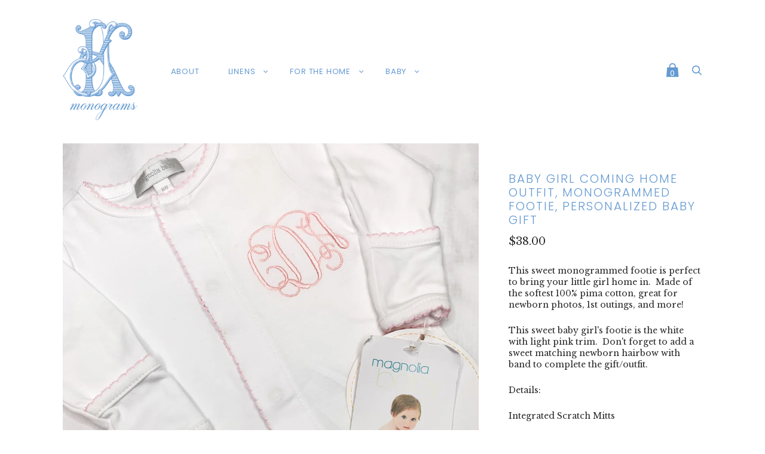

--- FILE ---
content_type: text/html; charset=utf-8
request_url: https://kjmonograms.com/collections/clothing/products/copy-of-baby-boy-coming-home-outfit-monogrammed-footie-personalized-baby-gift
body_size: 32332
content:
<!doctype html>
<!--[if IE 9]><html class="ie9 no-js"><![endif]-->
<!--[if !IE]><!--><html class="no-js"><!--<![endif]-->
  <head>
    <meta charset="utf-8">

    <title>Baby Girl Coming Home Outfit, Monogrammed footie, Personalized baby Gi — KJMonograms</title>

    
      <meta name="description" content="This sweet monogrammed footie is perfect to bring your little girl home in.  Made of the softest 100% pima cotton, great for newborn photos, 1st outings, and more! This sweet baby girl&#39;s footie is the white with light pink trim.  Don&#39;t forget to add a sweet matching newborn hairbow with band to complete the gift/outfit">
    

    
      <link rel="shortcut icon" href="//kjmonograms.com/cdn/shop/files/Logo-01_32x32.png?v=1613662487" type="image/png">
    

<meta property="og:site_name" content="KJMonograms">
<meta property="og:url" content="https://kjmonograms.com/products/copy-of-baby-boy-coming-home-outfit-monogrammed-footie-personalized-baby-gift">
<meta property="og:title" content="Baby Girl Coming Home Outfit, Monogrammed footie, Personalized baby Gift">
<meta property="og:type" content="product">
<meta property="og:description" content="This sweet monogrammed footie is perfect to bring your little girl home in.  Made of the softest 100% pima cotton, great for newborn photos, 1st outings, and more! This sweet baby girl&#39;s footie is the white with light pink trim.  Don&#39;t forget to add a sweet matching newborn hairbow with band to complete the gift/outfit"><meta property="og:price:amount" content="38.00">
  <meta property="og:price:currency" content="USD"><meta property="og:image" content="http://kjmonograms.com/cdn/shop/products/image_06aa46cf-c78d-4f18-87be-3e01d2720441_1024x1024.jpg?v=1581877252"><meta property="og:image" content="http://kjmonograms.com/cdn/shop/products/welcomehomebabygirlset_1024x1024.JPG?v=1581877252"><meta property="og:image" content="http://kjmonograms.com/cdn/shop/products/image_06b2064f-b9f1-4497-ae64-008e033fb8da_1024x1024.jpg?v=1581877252">
<meta property="og:image:secure_url" content="https://kjmonograms.com/cdn/shop/products/image_06aa46cf-c78d-4f18-87be-3e01d2720441_1024x1024.jpg?v=1581877252"><meta property="og:image:secure_url" content="https://kjmonograms.com/cdn/shop/products/welcomehomebabygirlset_1024x1024.JPG?v=1581877252"><meta property="og:image:secure_url" content="https://kjmonograms.com/cdn/shop/products/image_06b2064f-b9f1-4497-ae64-008e033fb8da_1024x1024.jpg?v=1581877252">



  <meta name="twitter:card" content="summary">

<meta name="twitter:title" content="Baby Girl Coming Home Outfit, Monogrammed footie, Personalized baby Gift">
<meta name="twitter:description" content="This sweet monogrammed footie is perfect to bring your little girl home in.  Made of the softest 100% pima cotton, great for newborn photos, 1st outings, and more! This sweet baby girl&#39;s footie is the white with light pink trim.  Don&#39;t forget to add a sweet matching newborn hairbow with band to complete the gift/outfit">
<meta name="twitter:image" content="https://kjmonograms.com/cdn/shop/products/image_06aa46cf-c78d-4f18-87be-3e01d2720441_600x600.jpg?v=1581877252">
    <meta name="twitter:image:width" content="600">
    <meta name="twitter:image:height" content="600">







<meta name="twitter:site" content="@">
<meta name="twitter:card" content="summary_large_image">
<meta name="twitter:title" content="Baby Girl Coming Home Outfit, Monogrammed footie, Personalized baby Gift">
<meta name="twitter:description" content="This sweet monogrammed footie is perfect to bring your little girl home in.  Made of the softest 100% pima cotton, great for newborn photos, 1st outings, and more! This sweet baby girl&#39;s footie is the white with light pink trim.  Don&#39;t forget to add a sweet matching newborn hairbow with band to complete the gift/outfit">
<meta name="twitter:image:alt" content="Baby Girl Coming Home Outfit, Monogrammed footie, Personalized baby Gift">
<meta name="twitter:image" content="http://kjmonograms.com/cdn/shop/products/image_06aa46cf-c78d-4f18-87be-3e01d2720441_1024x1024.jpg?v=1581877252">
<link rel="canonical" href="https://kjmonograms.com/products/copy-of-baby-boy-coming-home-outfit-monogrammed-footie-personalized-baby-gift">
    <meta name="viewport" content="width=device-width">

    <script>window.performance && window.performance.mark && window.performance.mark('shopify.content_for_header.start');</script><meta id="shopify-digital-wallet" name="shopify-digital-wallet" content="/29845110/digital_wallets/dialog">
<meta name="shopify-checkout-api-token" content="f80617a0c8ac779707421a663334b830">
<meta id="in-context-paypal-metadata" data-shop-id="29845110" data-venmo-supported="false" data-environment="production" data-locale="en_US" data-paypal-v4="true" data-currency="USD">
<link rel="alternate" type="application/json+oembed" href="https://kjmonograms.com/products/copy-of-baby-boy-coming-home-outfit-monogrammed-footie-personalized-baby-gift.oembed">
<script async="async" src="/checkouts/internal/preloads.js?locale=en-US"></script>
<link rel="preconnect" href="https://shop.app" crossorigin="anonymous">
<script async="async" src="https://shop.app/checkouts/internal/preloads.js?locale=en-US&shop_id=29845110" crossorigin="anonymous"></script>
<script id="apple-pay-shop-capabilities" type="application/json">{"shopId":29845110,"countryCode":"US","currencyCode":"USD","merchantCapabilities":["supports3DS"],"merchantId":"gid:\/\/shopify\/Shop\/29845110","merchantName":"KJMonograms","requiredBillingContactFields":["postalAddress","email"],"requiredShippingContactFields":["postalAddress","email"],"shippingType":"shipping","supportedNetworks":["visa","masterCard","amex","discover","elo","jcb"],"total":{"type":"pending","label":"KJMonograms","amount":"1.00"},"shopifyPaymentsEnabled":true,"supportsSubscriptions":true}</script>
<script id="shopify-features" type="application/json">{"accessToken":"f80617a0c8ac779707421a663334b830","betas":["rich-media-storefront-analytics"],"domain":"kjmonograms.com","predictiveSearch":true,"shopId":29845110,"locale":"en"}</script>
<script>var Shopify = Shopify || {};
Shopify.shop = "kjmonograms.myshopify.com";
Shopify.locale = "en";
Shopify.currency = {"active":"USD","rate":"1.0"};
Shopify.country = "US";
Shopify.theme = {"name":"Handy","id":10944610355,"schema_name":"Handy","schema_version":"1.6.3","theme_store_id":826,"role":"main"};
Shopify.theme.handle = "null";
Shopify.theme.style = {"id":null,"handle":null};
Shopify.cdnHost = "kjmonograms.com/cdn";
Shopify.routes = Shopify.routes || {};
Shopify.routes.root = "/";</script>
<script type="module">!function(o){(o.Shopify=o.Shopify||{}).modules=!0}(window);</script>
<script>!function(o){function n(){var o=[];function n(){o.push(Array.prototype.slice.apply(arguments))}return n.q=o,n}var t=o.Shopify=o.Shopify||{};t.loadFeatures=n(),t.autoloadFeatures=n()}(window);</script>
<script>
  window.ShopifyPay = window.ShopifyPay || {};
  window.ShopifyPay.apiHost = "shop.app\/pay";
  window.ShopifyPay.redirectState = null;
</script>
<script id="shop-js-analytics" type="application/json">{"pageType":"product"}</script>
<script defer="defer" async type="module" src="//kjmonograms.com/cdn/shopifycloud/shop-js/modules/v2/client.init-shop-cart-sync_C5BV16lS.en.esm.js"></script>
<script defer="defer" async type="module" src="//kjmonograms.com/cdn/shopifycloud/shop-js/modules/v2/chunk.common_CygWptCX.esm.js"></script>
<script type="module">
  await import("//kjmonograms.com/cdn/shopifycloud/shop-js/modules/v2/client.init-shop-cart-sync_C5BV16lS.en.esm.js");
await import("//kjmonograms.com/cdn/shopifycloud/shop-js/modules/v2/chunk.common_CygWptCX.esm.js");

  window.Shopify.SignInWithShop?.initShopCartSync?.({"fedCMEnabled":true,"windoidEnabled":true});

</script>
<script>
  window.Shopify = window.Shopify || {};
  if (!window.Shopify.featureAssets) window.Shopify.featureAssets = {};
  window.Shopify.featureAssets['shop-js'] = {"shop-cart-sync":["modules/v2/client.shop-cart-sync_ZFArdW7E.en.esm.js","modules/v2/chunk.common_CygWptCX.esm.js"],"init-fed-cm":["modules/v2/client.init-fed-cm_CmiC4vf6.en.esm.js","modules/v2/chunk.common_CygWptCX.esm.js"],"shop-button":["modules/v2/client.shop-button_tlx5R9nI.en.esm.js","modules/v2/chunk.common_CygWptCX.esm.js"],"shop-cash-offers":["modules/v2/client.shop-cash-offers_DOA2yAJr.en.esm.js","modules/v2/chunk.common_CygWptCX.esm.js","modules/v2/chunk.modal_D71HUcav.esm.js"],"init-windoid":["modules/v2/client.init-windoid_sURxWdc1.en.esm.js","modules/v2/chunk.common_CygWptCX.esm.js"],"shop-toast-manager":["modules/v2/client.shop-toast-manager_ClPi3nE9.en.esm.js","modules/v2/chunk.common_CygWptCX.esm.js"],"init-shop-email-lookup-coordinator":["modules/v2/client.init-shop-email-lookup-coordinator_B8hsDcYM.en.esm.js","modules/v2/chunk.common_CygWptCX.esm.js"],"init-shop-cart-sync":["modules/v2/client.init-shop-cart-sync_C5BV16lS.en.esm.js","modules/v2/chunk.common_CygWptCX.esm.js"],"avatar":["modules/v2/client.avatar_BTnouDA3.en.esm.js"],"pay-button":["modules/v2/client.pay-button_FdsNuTd3.en.esm.js","modules/v2/chunk.common_CygWptCX.esm.js"],"init-customer-accounts":["modules/v2/client.init-customer-accounts_DxDtT_ad.en.esm.js","modules/v2/client.shop-login-button_C5VAVYt1.en.esm.js","modules/v2/chunk.common_CygWptCX.esm.js","modules/v2/chunk.modal_D71HUcav.esm.js"],"init-shop-for-new-customer-accounts":["modules/v2/client.init-shop-for-new-customer-accounts_ChsxoAhi.en.esm.js","modules/v2/client.shop-login-button_C5VAVYt1.en.esm.js","modules/v2/chunk.common_CygWptCX.esm.js","modules/v2/chunk.modal_D71HUcav.esm.js"],"shop-login-button":["modules/v2/client.shop-login-button_C5VAVYt1.en.esm.js","modules/v2/chunk.common_CygWptCX.esm.js","modules/v2/chunk.modal_D71HUcav.esm.js"],"init-customer-accounts-sign-up":["modules/v2/client.init-customer-accounts-sign-up_CPSyQ0Tj.en.esm.js","modules/v2/client.shop-login-button_C5VAVYt1.en.esm.js","modules/v2/chunk.common_CygWptCX.esm.js","modules/v2/chunk.modal_D71HUcav.esm.js"],"shop-follow-button":["modules/v2/client.shop-follow-button_Cva4Ekp9.en.esm.js","modules/v2/chunk.common_CygWptCX.esm.js","modules/v2/chunk.modal_D71HUcav.esm.js"],"checkout-modal":["modules/v2/client.checkout-modal_BPM8l0SH.en.esm.js","modules/v2/chunk.common_CygWptCX.esm.js","modules/v2/chunk.modal_D71HUcav.esm.js"],"lead-capture":["modules/v2/client.lead-capture_Bi8yE_yS.en.esm.js","modules/v2/chunk.common_CygWptCX.esm.js","modules/v2/chunk.modal_D71HUcav.esm.js"],"shop-login":["modules/v2/client.shop-login_D6lNrXab.en.esm.js","modules/v2/chunk.common_CygWptCX.esm.js","modules/v2/chunk.modal_D71HUcav.esm.js"],"payment-terms":["modules/v2/client.payment-terms_CZxnsJam.en.esm.js","modules/v2/chunk.common_CygWptCX.esm.js","modules/v2/chunk.modal_D71HUcav.esm.js"]};
</script>
<script>(function() {
  var isLoaded = false;
  function asyncLoad() {
    if (isLoaded) return;
    isLoaded = true;
    var urls = ["https:\/\/chimpstatic.com\/mcjs-connected\/js\/users\/9a95b499c0a418d61c7cb4bf1\/0875bdc01426102b22fa1f156.js?shop=kjmonograms.myshopify.com","https:\/\/chimpstatic.com\/mcjs-connected\/js\/users\/9a95b499c0a418d61c7cb4bf1\/3885d275944e30d047c84a48a.js?shop=kjmonograms.myshopify.com","\/\/cdn.shopify.com\/proxy\/e482a51b0ef7dc6fcb9e6820dbcd8d3abf9d4d489c23625425108548e6e577ac\/bucket.useifsapp.com\/theme-files-min\/js\/ifs-script-tag-min.js?v=2\u0026shop=kjmonograms.myshopify.com\u0026sp-cache-control=cHVibGljLCBtYXgtYWdlPTkwMA"];
    for (var i = 0; i < urls.length; i++) {
      var s = document.createElement('script');
      s.type = 'text/javascript';
      s.async = true;
      s.src = urls[i];
      var x = document.getElementsByTagName('script')[0];
      x.parentNode.insertBefore(s, x);
    }
  };
  if(window.attachEvent) {
    window.attachEvent('onload', asyncLoad);
  } else {
    window.addEventListener('load', asyncLoad, false);
  }
})();</script>
<script id="__st">var __st={"a":29845110,"offset":-21600,"reqid":"1fd3d155-1637-4fcb-bcb2-42c0005d1cbe-1768647511","pageurl":"kjmonograms.com\/collections\/clothing\/products\/copy-of-baby-boy-coming-home-outfit-monogrammed-footie-personalized-baby-gift","u":"08586c1a497a","p":"product","rtyp":"product","rid":1691799420979};</script>
<script>window.ShopifyPaypalV4VisibilityTracking = true;</script>
<script id="captcha-bootstrap">!function(){'use strict';const t='contact',e='account',n='new_comment',o=[[t,t],['blogs',n],['comments',n],[t,'customer']],c=[[e,'customer_login'],[e,'guest_login'],[e,'recover_customer_password'],[e,'create_customer']],r=t=>t.map((([t,e])=>`form[action*='/${t}']:not([data-nocaptcha='true']) input[name='form_type'][value='${e}']`)).join(','),a=t=>()=>t?[...document.querySelectorAll(t)].map((t=>t.form)):[];function s(){const t=[...o],e=r(t);return a(e)}const i='password',u='form_key',d=['recaptcha-v3-token','g-recaptcha-response','h-captcha-response',i],f=()=>{try{return window.sessionStorage}catch{return}},m='__shopify_v',_=t=>t.elements[u];function p(t,e,n=!1){try{const o=window.sessionStorage,c=JSON.parse(o.getItem(e)),{data:r}=function(t){const{data:e,action:n}=t;return t[m]||n?{data:e,action:n}:{data:t,action:n}}(c);for(const[e,n]of Object.entries(r))t.elements[e]&&(t.elements[e].value=n);n&&o.removeItem(e)}catch(o){console.error('form repopulation failed',{error:o})}}const l='form_type',E='cptcha';function T(t){t.dataset[E]=!0}const w=window,h=w.document,L='Shopify',v='ce_forms',y='captcha';let A=!1;((t,e)=>{const n=(g='f06e6c50-85a8-45c8-87d0-21a2b65856fe',I='https://cdn.shopify.com/shopifycloud/storefront-forms-hcaptcha/ce_storefront_forms_captcha_hcaptcha.v1.5.2.iife.js',D={infoText:'Protected by hCaptcha',privacyText:'Privacy',termsText:'Terms'},(t,e,n)=>{const o=w[L][v],c=o.bindForm;if(c)return c(t,g,e,D).then(n);var r;o.q.push([[t,g,e,D],n]),r=I,A||(h.body.append(Object.assign(h.createElement('script'),{id:'captcha-provider',async:!0,src:r})),A=!0)});var g,I,D;w[L]=w[L]||{},w[L][v]=w[L][v]||{},w[L][v].q=[],w[L][y]=w[L][y]||{},w[L][y].protect=function(t,e){n(t,void 0,e),T(t)},Object.freeze(w[L][y]),function(t,e,n,w,h,L){const[v,y,A,g]=function(t,e,n){const i=e?o:[],u=t?c:[],d=[...i,...u],f=r(d),m=r(i),_=r(d.filter((([t,e])=>n.includes(e))));return[a(f),a(m),a(_),s()]}(w,h,L),I=t=>{const e=t.target;return e instanceof HTMLFormElement?e:e&&e.form},D=t=>v().includes(t);t.addEventListener('submit',(t=>{const e=I(t);if(!e)return;const n=D(e)&&!e.dataset.hcaptchaBound&&!e.dataset.recaptchaBound,o=_(e),c=g().includes(e)&&(!o||!o.value);(n||c)&&t.preventDefault(),c&&!n&&(function(t){try{if(!f())return;!function(t){const e=f();if(!e)return;const n=_(t);if(!n)return;const o=n.value;o&&e.removeItem(o)}(t);const e=Array.from(Array(32),(()=>Math.random().toString(36)[2])).join('');!function(t,e){_(t)||t.append(Object.assign(document.createElement('input'),{type:'hidden',name:u})),t.elements[u].value=e}(t,e),function(t,e){const n=f();if(!n)return;const o=[...t.querySelectorAll(`input[type='${i}']`)].map((({name:t})=>t)),c=[...d,...o],r={};for(const[a,s]of new FormData(t).entries())c.includes(a)||(r[a]=s);n.setItem(e,JSON.stringify({[m]:1,action:t.action,data:r}))}(t,e)}catch(e){console.error('failed to persist form',e)}}(e),e.submit())}));const S=(t,e)=>{t&&!t.dataset[E]&&(n(t,e.some((e=>e===t))),T(t))};for(const o of['focusin','change'])t.addEventListener(o,(t=>{const e=I(t);D(e)&&S(e,y())}));const B=e.get('form_key'),M=e.get(l),P=B&&M;t.addEventListener('DOMContentLoaded',(()=>{const t=y();if(P)for(const e of t)e.elements[l].value===M&&p(e,B);[...new Set([...A(),...v().filter((t=>'true'===t.dataset.shopifyCaptcha))])].forEach((e=>S(e,t)))}))}(h,new URLSearchParams(w.location.search),n,t,e,['guest_login'])})(!0,!0)}();</script>
<script integrity="sha256-4kQ18oKyAcykRKYeNunJcIwy7WH5gtpwJnB7kiuLZ1E=" data-source-attribution="shopify.loadfeatures" defer="defer" src="//kjmonograms.com/cdn/shopifycloud/storefront/assets/storefront/load_feature-a0a9edcb.js" crossorigin="anonymous"></script>
<script crossorigin="anonymous" defer="defer" src="//kjmonograms.com/cdn/shopifycloud/storefront/assets/shopify_pay/storefront-65b4c6d7.js?v=20250812"></script>
<script data-source-attribution="shopify.dynamic_checkout.dynamic.init">var Shopify=Shopify||{};Shopify.PaymentButton=Shopify.PaymentButton||{isStorefrontPortableWallets:!0,init:function(){window.Shopify.PaymentButton.init=function(){};var t=document.createElement("script");t.src="https://kjmonograms.com/cdn/shopifycloud/portable-wallets/latest/portable-wallets.en.js",t.type="module",document.head.appendChild(t)}};
</script>
<script data-source-attribution="shopify.dynamic_checkout.buyer_consent">
  function portableWalletsHideBuyerConsent(e){var t=document.getElementById("shopify-buyer-consent"),n=document.getElementById("shopify-subscription-policy-button");t&&n&&(t.classList.add("hidden"),t.setAttribute("aria-hidden","true"),n.removeEventListener("click",e))}function portableWalletsShowBuyerConsent(e){var t=document.getElementById("shopify-buyer-consent"),n=document.getElementById("shopify-subscription-policy-button");t&&n&&(t.classList.remove("hidden"),t.removeAttribute("aria-hidden"),n.addEventListener("click",e))}window.Shopify?.PaymentButton&&(window.Shopify.PaymentButton.hideBuyerConsent=portableWalletsHideBuyerConsent,window.Shopify.PaymentButton.showBuyerConsent=portableWalletsShowBuyerConsent);
</script>
<script data-source-attribution="shopify.dynamic_checkout.cart.bootstrap">document.addEventListener("DOMContentLoaded",(function(){function t(){return document.querySelector("shopify-accelerated-checkout-cart, shopify-accelerated-checkout")}if(t())Shopify.PaymentButton.init();else{new MutationObserver((function(e,n){t()&&(Shopify.PaymentButton.init(),n.disconnect())})).observe(document.body,{childList:!0,subtree:!0})}}));
</script>
<link id="shopify-accelerated-checkout-styles" rel="stylesheet" media="screen" href="https://kjmonograms.com/cdn/shopifycloud/portable-wallets/latest/accelerated-checkout-backwards-compat.css" crossorigin="anonymous">
<style id="shopify-accelerated-checkout-cart">
        #shopify-buyer-consent {
  margin-top: 1em;
  display: inline-block;
  width: 100%;
}

#shopify-buyer-consent.hidden {
  display: none;
}

#shopify-subscription-policy-button {
  background: none;
  border: none;
  padding: 0;
  text-decoration: underline;
  font-size: inherit;
  cursor: pointer;
}

#shopify-subscription-policy-button::before {
  box-shadow: none;
}

      </style>

<script>window.performance && window.performance.mark && window.performance.mark('shopify.content_for_header.end');</script>

    <script>
      document.documentElement.className=document.documentElement.className.replace(/\bno-js\b/,'js');
      if(window.Shopify&&window.Shopify.designMode)document.documentElement.className+=' in-theme-editor';
    </script>

    <link rel="stylesheet" href="https://use.fontawesome.com/releases/v5.0.13/css/all.css" integrity="sha384-DNOHZ68U8hZfKXOrtjWvjxusGo9WQnrNx2sqG0tfsghAvtVlRW3tvkXWZh58N9jp" crossorigin="anonymous">
    
            <link href="https://fonts.googleapis.com/css?family=Poppins:300,400,700|Libre+Baskerville:400,400i,700" rel="stylesheet" type="text/css" media="all" />  

    <link href="//kjmonograms.com/cdn/shop/t/2/assets/theme.scss.css?v=163845499572724297211518021367" rel="stylesheet" type="text/css" media="all" />
    <link href="//kjmonograms.com/cdn/shop/t/2/assets/fonts.css?v=86179407919306301491519250269" rel="stylesheet" type="text/css" media="all" />
    <link href="//kjmonograms.com/cdn/shop/t/2/assets/kj-monograms.scss.css?v=129467308740664476241602609195" rel="stylesheet" type="text/css" media="all" />
    
	<!--   Pinterest KJ Monogram   -->
    <meta name="p:domain_verify" content="01f60aa7ddefa636a3abca88d72a3c3d"/>
    
    
  <!--Gem_Page_Header_Script-->

<!--End_Gem_Page_Header_Script-->
<script>window.is_hulkpo_installed=false</script>    <style>
        .iti {
            position: relative;
            display: inline-block;
        }
        .iti * {
            box-sizing: border-box;
            -moz-box-sizing: border-box;
        }
        .iti__hide {
            display: none;
        }
        .iti__v-hide {
            visibility: hidden;
        }
        .iti input,
        .iti input[type="tel"],
        .iti input[type="text"] {
            position: relative;
            z-index: 0;
            margin-top: 0 !important;
            margin-bottom: 0 !important;
            padding-right: 36px;
            margin-right: 0;
        }
        .iti__flag-container {
            position: absolute;
            top: 0;
            bottom: 0;
            right: 0;
            padding: 1px;
        }
        .iti__selected-flag {
            z-index: 1;
            position: relative;
            display: flex;
            align-items: center;
            height: 100%;
            padding: 0 6px 0 8px;
        }
        .iti__arrow {
            margin-left: 6px;
            width: 0;
            height: 0;
            border-left: 3px solid transparent;
            border-right: 3px solid transparent;
            border-top: 4px solid #555;
        }
        .iti__arrow--up {
            border-top: none;
            border-bottom: 4px solid #555;
        }
        .iti__country-list {
            position: absolute;
            z-index: 2;
            list-style: none;
            text-align: left;
            padding: 0;
            margin: 0 0 0 -1px;
            box-shadow: 1px 1px 4px rgba(0, 0, 0, 0.2);
            background-color: #fff;
            border: 1px solid #ccc;
            white-space: nowrap;
            max-height: 200px;
            overflow-y: scroll;
            -webkit-overflow-scrolling: touch;
        }
        .iti__country-list--dropup {
            bottom: 100%;
            margin-bottom: -1px;
        }
        @media (max-width: 500px) {
            .iti__country-list {
                white-space: normal;
            }
        }
        .iti__flag-box {
            display: inline-block;
            width: 20px;
        }
        .iti__divider {
            padding-bottom: 5px;
            margin-bottom: 5px;
            border-bottom: 1px solid #ccc;
        }
        .iti__country {
            padding: 5px 10px;
            outline: 0;
        }
        .iti__dial-code {
            color: #999;
        }
        .iti__country.iti__highlight {
            background-color: rgba(0, 0, 0, 0.05);
        }
        .iti__country-name,
        .iti__dial-code,
        .iti__flag-box {
            vertical-align: middle;
        }
        .iti__country-name,
        .iti__flag-box {
            margin-right: 6px;
        }
        .iti--allow-dropdown input,
        .iti--allow-dropdown input[type="tel"],
        .iti--allow-dropdown input[type="text"],
        .iti--separate-dial-code input,
        .iti--separate-dial-code input[type="tel"],
        .iti--separate-dial-code input[type="text"] {
            padding-right: 6px;
            padding-left: 52px;
            margin-left: 0;
        }
        .iti--allow-dropdown .iti__flag-container,
        .iti--separate-dial-code .iti__flag-container {
            right: auto;
            left: 0;
        }
        .iti--allow-dropdown .iti__flag-container:hover {
            cursor: pointer;
        }
        .iti--allow-dropdown .iti__flag-container:hover .iti__selected-flag {
            background-color: rgba(0, 0, 0, 0.05);
        }
        .iti--allow-dropdown input[disabled] + .iti__flag-container:hover,
        .iti--allow-dropdown input[readonly] + .iti__flag-container:hover {
            cursor: default;
        }
        .iti--allow-dropdown input[disabled] + .iti__flag-container:hover .iti__selected-flag,
        .iti--allow-dropdown input[readonly] + .iti__flag-container:hover .iti__selected-flag {
            background-color: transparent;
        }
        .iti--separate-dial-code .iti__selected-flag {
            background-color: rgba(0, 0, 0, 0.05);
        }
        .iti--separate-dial-code .iti__selected-dial-code {
            margin-left: 6px;
        }
        .iti--container {
            position: absolute;
            top: -1000px;
            left: -1000px;
            z-index: 1060;
            padding: 1px;
        }
        .iti--container:hover {
            cursor: pointer;
        }
        .iti-mobile .iti--container {
            top: 30px;
            bottom: 30px;
            left: 30px;
            right: 30px;
            position: fixed;
        }
        .iti-mobile .iti__country-list {
            max-height: 100%;
            width: 100%;
        }
        .iti-mobile .iti__country {
            padding: 10px 10px;
            line-height: 1.5em;
        }
        .iti__flag {
            width: 20px;
        }
        .iti__flag.iti__be {
            width: 18px;
        }
        .iti__flag.iti__ch {
            width: 15px;
        }
        .iti__flag.iti__mc {
            width: 19px;
        }
        .iti__flag.iti__ne {
            width: 18px;
        }
        .iti__flag.iti__np {
            width: 13px;
        }
        .iti__flag.iti__va {
            width: 15px;
        }
        @media (-webkit-min-device-pixel-ratio: 2), (min-resolution: 192dpi) {
            .iti__flag {
                background-size: 5652px 15px;
            }
        }
        .iti__flag.iti__ac {
            height: 10px;
            background-position: 0 0;
        }
        .iti__flag.iti__ad {
            height: 14px;
            background-position: -22px 0;
        }
        .iti__flag.iti__ae {
            height: 10px;
            background-position: -44px 0;
        }
        .iti__flag.iti__af {
            height: 14px;
            background-position: -66px 0;
        }
        .iti__flag.iti__ag {
            height: 14px;
            background-position: -88px 0;
        }
        .iti__flag.iti__ai {
            height: 10px;
            background-position: -110px 0;
        }
        .iti__flag.iti__al {
            height: 15px;
            background-position: -132px 0;
        }
        .iti__flag.iti__am {
            height: 10px;
            background-position: -154px 0;
        }
        .iti__flag.iti__ao {
            height: 14px;
            background-position: -176px 0;
        }
        .iti__flag.iti__aq {
            height: 14px;
            background-position: -198px 0;
        }
        .iti__flag.iti__ar {
            height: 13px;
            background-position: -220px 0;
        }
        .iti__flag.iti__as {
            height: 10px;
            background-position: -242px 0;
        }
        .iti__flag.iti__at {
            height: 14px;
            background-position: -264px 0;
        }
        .iti__flag.iti__au {
            height: 10px;
            background-position: -286px 0;
        }
        .iti__flag.iti__aw {
            height: 14px;
            background-position: -308px 0;
        }
        .iti__flag.iti__ax {
            height: 13px;
            background-position: -330px 0;
        }
        .iti__flag.iti__az {
            height: 10px;
            background-position: -352px 0;
        }
        .iti__flag.iti__ba {
            height: 10px;
            background-position: -374px 0;
        }
        .iti__flag.iti__bb {
            height: 14px;
            background-position: -396px 0;
        }
        .iti__flag.iti__bd {
            height: 12px;
            background-position: -418px 0;
        }
        .iti__flag.iti__be {
            height: 15px;
            background-position: -440px 0;
        }
        .iti__flag.iti__bf {
            height: 14px;
            background-position: -460px 0;
        }
        .iti__flag.iti__bg {
            height: 12px;
            background-position: -482px 0;
        }
        .iti__flag.iti__bh {
            height: 12px;
            background-position: -504px 0;
        }
        .iti__flag.iti__bi {
            height: 12px;
            background-position: -526px 0;
        }
        .iti__flag.iti__bj {
            height: 14px;
            background-position: -548px 0;
        }
        .iti__flag.iti__bl {
            height: 14px;
            background-position: -570px 0;
        }
        .iti__flag.iti__bm {
            height: 10px;
            background-position: -592px 0;
        }
        .iti__flag.iti__bn {
            height: 10px;
            background-position: -614px 0;
        }
        .iti__flag.iti__bo {
            height: 14px;
            background-position: -636px 0;
        }
        .iti__flag.iti__bq {
            height: 14px;
            background-position: -658px 0;
        }
        .iti__flag.iti__br {
            height: 14px;
            background-position: -680px 0;
        }
        .iti__flag.iti__bs {
            height: 10px;
            background-position: -702px 0;
        }
        .iti__flag.iti__bt {
            height: 14px;
            background-position: -724px 0;
        }
        .iti__flag.iti__bv {
            height: 15px;
            background-position: -746px 0;
        }
        .iti__flag.iti__bw {
            height: 14px;
            background-position: -768px 0;
        }
        .iti__flag.iti__by {
            height: 10px;
            background-position: -790px 0;
        }
        .iti__flag.iti__bz {
            height: 14px;
            background-position: -812px 0;
        }
        .iti__flag.iti__ca {
            height: 10px;
            background-position: -834px 0;
        }
        .iti__flag.iti__cc {
            height: 10px;
            background-position: -856px 0;
        }
        .iti__flag.iti__cd {
            height: 15px;
            background-position: -878px 0;
        }
        .iti__flag.iti__cf {
            height: 14px;
            background-position: -900px 0;
        }
        .iti__flag.iti__cg {
            height: 14px;
            background-position: -922px 0;
        }
        .iti__flag.iti__ch {
            height: 15px;
            background-position: -944px 0;
        }
        .iti__flag.iti__ci {
            height: 14px;
            background-position: -961px 0;
        }
        .iti__flag.iti__ck {
            height: 10px;
            background-position: -983px 0;
        }
        .iti__flag.iti__cl {
            height: 14px;
            background-position: -1005px 0;
        }
        .iti__flag.iti__cm {
            height: 14px;
            background-position: -1027px 0;
        }
        .iti__flag.iti__cn {
            height: 14px;
            background-position: -1049px 0;
        }
        .iti__flag.iti__co {
            height: 14px;
            background-position: -1071px 0;
        }
        .iti__flag.iti__cp {
            height: 14px;
            background-position: -1093px 0;
        }
        .iti__flag.iti__cr {
            height: 12px;
            background-position: -1115px 0;
        }
        .iti__flag.iti__cu {
            height: 10px;
            background-position: -1137px 0;
        }
        .iti__flag.iti__cv {
            height: 12px;
            background-position: -1159px 0;
        }
        .iti__flag.iti__cw {
            height: 14px;
            background-position: -1181px 0;
        }
        .iti__flag.iti__cx {
            height: 10px;
            background-position: -1203px 0;
        }
        .iti__flag.iti__cy {
            height: 14px;
            background-position: -1225px 0;
        }
        .iti__flag.iti__cz {
            height: 14px;
            background-position: -1247px 0;
        }
        .iti__flag.iti__de {
            height: 12px;
            background-position: -1269px 0;
        }
        .iti__flag.iti__dg {
            height: 10px;
            background-position: -1291px 0;
        }
        .iti__flag.iti__dj {
            height: 14px;
            background-position: -1313px 0;
        }
        .iti__flag.iti__dk {
            height: 15px;
            background-position: -1335px 0;
        }
        .iti__flag.iti__dm {
            height: 10px;
            background-position: -1357px 0;
        }
        .iti__flag.iti__do {
            height: 14px;
            background-position: -1379px 0;
        }
        .iti__flag.iti__dz {
            height: 14px;
            background-position: -1401px 0;
        }
        .iti__flag.iti__ea {
            height: 14px;
            background-position: -1423px 0;
        }
        .iti__flag.iti__ec {
            height: 14px;
            background-position: -1445px 0;
        }
        .iti__flag.iti__ee {
            height: 13px;
            background-position: -1467px 0;
        }
        .iti__flag.iti__eg {
            height: 14px;
            background-position: -1489px 0;
        }
        .iti__flag.iti__eh {
            height: 10px;
            background-position: -1511px 0;
        }
        .iti__flag.iti__er {
            height: 10px;
            background-position: -1533px 0;
        }
        .iti__flag.iti__es {
            height: 14px;
            background-position: -1555px 0;
        }
        .iti__flag.iti__et {
            height: 10px;
            background-position: -1577px 0;
        }
        .iti__flag.iti__eu {
            height: 14px;
            background-position: -1599px 0;
        }
        .iti__flag.iti__fi {
            height: 12px;
            background-position: -1621px 0;
        }
        .iti__flag.iti__fj {
            height: 10px;
            background-position: -1643px 0;
        }
        .iti__flag.iti__fk {
            height: 10px;
            background-position: -1665px 0;
        }
        .iti__flag.iti__fm {
            height: 11px;
            background-position: -1687px 0;
        }
        .iti__flag.iti__fo {
            height: 15px;
            background-position: -1709px 0;
        }
        .iti__flag.iti__fr {
            height: 14px;
            background-position: -1731px 0;
        }
        .iti__flag.iti__ga {
            height: 15px;
            background-position: -1753px 0;
        }
        .iti__flag.iti__gb {
            height: 10px;
            background-position: -1775px 0;
        }
        .iti__flag.iti__gd {
            height: 12px;
            background-position: -1797px 0;
        }
        .iti__flag.iti__ge {
            height: 14px;
            background-position: -1819px 0;
        }
        .iti__flag.iti__gf {
            height: 14px;
            background-position: -1841px 0;
        }
        .iti__flag.iti__gg {
            height: 14px;
            background-position: -1863px 0;
        }
        .iti__flag.iti__gh {
            height: 14px;
            background-position: -1885px 0;
        }
        .iti__flag.iti__gi {
            height: 10px;
            background-position: -1907px 0;
        }
        .iti__flag.iti__gl {
            height: 14px;
            background-position: -1929px 0;
        }
        .iti__flag.iti__gm {
            height: 14px;
            background-position: -1951px 0;
        }
        .iti__flag.iti__gn {
            height: 14px;
            background-position: -1973px 0;
        }
        .iti__flag.iti__gp {
            height: 14px;
            background-position: -1995px 0;
        }
        .iti__flag.iti__gq {
            height: 14px;
            background-position: -2017px 0;
        }
        .iti__flag.iti__gr {
            height: 14px;
            background-position: -2039px 0;
        }
        .iti__flag.iti__gs {
            height: 10px;
            background-position: -2061px 0;
        }
        .iti__flag.iti__gt {
            height: 13px;
            background-position: -2083px 0;
        }
        .iti__flag.iti__gu {
            height: 11px;
            background-position: -2105px 0;
        }
        .iti__flag.iti__gw {
            height: 10px;
            background-position: -2127px 0;
        }
        .iti__flag.iti__gy {
            height: 12px;
            background-position: -2149px 0;
        }
        .iti__flag.iti__hk {
            height: 14px;
            background-position: -2171px 0;
        }
        .iti__flag.iti__hm {
            height: 10px;
            background-position: -2193px 0;
        }
        .iti__flag.iti__hn {
            height: 10px;
            background-position: -2215px 0;
        }
        .iti__flag.iti__hr {
            height: 10px;
            background-position: -2237px 0;
        }
        .iti__flag.iti__ht {
            height: 12px;
            background-position: -2259px 0;
        }
        .iti__flag.iti__hu {
            height: 10px;
            background-position: -2281px 0;
        }
        .iti__flag.iti__ic {
            height: 14px;
            background-position: -2303px 0;
        }
        .iti__flag.iti__id {
            height: 14px;
            background-position: -2325px 0;
        }
        .iti__flag.iti__ie {
            height: 10px;
            background-position: -2347px 0;
        }
        .iti__flag.iti__il {
            height: 15px;
            background-position: -2369px 0;
        }
        .iti__flag.iti__im {
            height: 10px;
            background-position: -2391px 0;
        }
        .iti__flag.iti__in {
            height: 14px;
            background-position: -2413px 0;
        }
        .iti__flag.iti__io {
            height: 10px;
            background-position: -2435px 0;
        }
        .iti__flag.iti__iq {
            height: 14px;
            background-position: -2457px 0;
        }
        .iti__flag.iti__ir {
            height: 12px;
            background-position: -2479px 0;
        }
        .iti__flag.iti__is {
            height: 15px;
            background-position: -2501px 0;
        }
        .iti__flag.iti__it {
            height: 14px;
            background-position: -2523px 0;
        }
        .iti__flag.iti__je {
            height: 12px;
            background-position: -2545px 0;
        }
        .iti__flag.iti__jm {
            height: 10px;
            background-position: -2567px 0;
        }
        .iti__flag.iti__jo {
            height: 10px;
            background-position: -2589px 0;
        }
        .iti__flag.iti__jp {
            height: 14px;
            background-position: -2611px 0;
        }
        .iti__flag.iti__ke {
            height: 14px;
            background-position: -2633px 0;
        }
        .iti__flag.iti__kg {
            height: 12px;
            background-position: -2655px 0;
        }
        .iti__flag.iti__kh {
            height: 13px;
            background-position: -2677px 0;
        }
        .iti__flag.iti__ki {
            height: 10px;
            background-position: -2699px 0;
        }
        .iti__flag.iti__km {
            height: 12px;
            background-position: -2721px 0;
        }
        .iti__flag.iti__kn {
            height: 14px;
            background-position: -2743px 0;
        }
        .iti__flag.iti__kp {
            height: 10px;
            background-position: -2765px 0;
        }
        .iti__flag.iti__kr {
            height: 14px;
            background-position: -2787px 0;
        }
        .iti__flag.iti__kw {
            height: 10px;
            background-position: -2809px 0;
        }
        .iti__flag.iti__ky {
            height: 10px;
            background-position: -2831px 0;
        }
        .iti__flag.iti__kz {
            height: 10px;
            background-position: -2853px 0;
        }
        .iti__flag.iti__la {
            height: 14px;
            background-position: -2875px 0;
        }
        .iti__flag.iti__lb {
            height: 14px;
            background-position: -2897px 0;
        }
        .iti__flag.iti__lc {
            height: 10px;
            background-position: -2919px 0;
        }
        .iti__flag.iti__li {
            height: 12px;
            background-position: -2941px 0;
        }
        .iti__flag.iti__lk {
            height: 10px;
            background-position: -2963px 0;
        }
        .iti__flag.iti__lr {
            height: 11px;
            background-position: -2985px 0;
        }
        .iti__flag.iti__ls {
            height: 14px;
            background-position: -3007px 0;
        }
        .iti__flag.iti__lt {
            height: 12px;
            background-position: -3029px 0;
        }
        .iti__flag.iti__lu {
            height: 12px;
            background-position: -3051px 0;
        }
        .iti__flag.iti__lv {
            height: 10px;
            background-position: -3073px 0;
        }
        .iti__flag.iti__ly {
            height: 10px;
            background-position: -3095px 0;
        }
        .iti__flag.iti__ma {
            height: 14px;
            background-position: -3117px 0;
        }
        .iti__flag.iti__mc {
            height: 15px;
            background-position: -3139px 0;
        }
        .iti__flag.iti__md {
            height: 10px;
            background-position: -3160px 0;
        }
        .iti__flag.iti__me {
            height: 10px;
            background-position: -3182px 0;
        }
        .iti__flag.iti__mf {
            height: 14px;
            background-position: -3204px 0;
        }
        .iti__flag.iti__mg {
            height: 14px;
            background-position: -3226px 0;
        }
        .iti__flag.iti__mh {
            height: 11px;
            background-position: -3248px 0;
        }
        .iti__flag.iti__mk {
            height: 10px;
            background-position: -3270px 0;
        }
        .iti__flag.iti__ml {
            height: 14px;
            background-position: -3292px 0;
        }
        .iti__flag.iti__mm {
            height: 14px;
            background-position: -3314px 0;
        }
        .iti__flag.iti__mn {
            height: 10px;
            background-position: -3336px 0;
        }
        .iti__flag.iti__mo {
            height: 14px;
            background-position: -3358px 0;
        }
        .iti__flag.iti__mp {
            height: 10px;
            background-position: -3380px 0;
        }
        .iti__flag.iti__mq {
            height: 14px;
            background-position: -3402px 0;
        }
        .iti__flag.iti__mr {
            height: 14px;
            background-position: -3424px 0;
        }
        .iti__flag.iti__ms {
            height: 10px;
            background-position: -3446px 0;
        }
        .iti__flag.iti__mt {
            height: 14px;
            background-position: -3468px 0;
        }
        .iti__flag.iti__mu {
            height: 14px;
            background-position: -3490px 0;
        }
        .iti__flag.iti__mv {
            height: 14px;
            background-position: -3512px 0;
        }
        .iti__flag.iti__mw {
            height: 14px;
            background-position: -3534px 0;
        }
        .iti__flag.iti__mx {
            height: 12px;
            background-position: -3556px 0;
        }
        .iti__flag.iti__my {
            height: 10px;
            background-position: -3578px 0;
        }
        .iti__flag.iti__mz {
            height: 14px;
            background-position: -3600px 0;
        }
        .iti__flag.iti__na {
            height: 14px;
            background-position: -3622px 0;
        }
        .iti__flag.iti__nc {
            height: 10px;
            background-position: -3644px 0;
        }
        .iti__flag.iti__ne {
            height: 15px;
            background-position: -3666px 0;
        }
        .iti__flag.iti__nf {
            height: 10px;
            background-position: -3686px 0;
        }
        .iti__flag.iti__ng {
            height: 10px;
            background-position: -3708px 0;
        }
        .iti__flag.iti__ni {
            height: 12px;
            background-position: -3730px 0;
        }
        .iti__flag.iti__nl {
            height: 14px;
            background-position: -3752px 0;
        }
        .iti__flag.iti__no {
            height: 15px;
            background-position: -3774px 0;
        }
        .iti__flag.iti__np {
            height: 15px;
            background-position: -3796px 0;
        }
        .iti__flag.iti__nr {
            height: 10px;
            background-position: -3811px 0;
        }
        .iti__flag.iti__nu {
            height: 10px;
            background-position: -3833px 0;
        }
        .iti__flag.iti__nz {
            height: 10px;
            background-position: -3855px 0;
        }
        .iti__flag.iti__om {
            height: 10px;
            background-position: -3877px 0;
        }
        .iti__flag.iti__pa {
            height: 14px;
            background-position: -3899px 0;
        }
        .iti__flag.iti__pe {
            height: 14px;
            background-position: -3921px 0;
        }
        .iti__flag.iti__pf {
            height: 14px;
            background-position: -3943px 0;
        }
        .iti__flag.iti__pg {
            height: 15px;
            background-position: -3965px 0;
        }
        .iti__flag.iti__ph {
            height: 10px;
            background-position: -3987px 0;
        }
        .iti__flag.iti__pk {
            height: 14px;
            background-position: -4009px 0;
        }
        .iti__flag.iti__pl {
            height: 13px;
            background-position: -4031px 0;
        }
        .iti__flag.iti__pm {
            height: 14px;
            background-position: -4053px 0;
        }
        .iti__flag.iti__pn {
            height: 10px;
            background-position: -4075px 0;
        }
        .iti__flag.iti__pr {
            height: 14px;
            background-position: -4097px 0;
        }
        .iti__flag.iti__ps {
            height: 10px;
            background-position: -4119px 0;
        }
        .iti__flag.iti__pt {
            height: 14px;
            background-position: -4141px 0;
        }
        .iti__flag.iti__pw {
            height: 13px;
            background-position: -4163px 0;
        }
        .iti__flag.iti__py {
            height: 11px;
            background-position: -4185px 0;
        }
        .iti__flag.iti__qa {
            height: 8px;
            background-position: -4207px 0;
        }
        .iti__flag.iti__re {
            height: 14px;
            background-position: -4229px 0;
        }
        .iti__flag.iti__ro {
            height: 14px;
            background-position: -4251px 0;
        }
        .iti__flag.iti__rs {
            height: 14px;
            background-position: -4273px 0;
        }
        .iti__flag.iti__ru {
            height: 14px;
            background-position: -4295px 0;
        }
        .iti__flag.iti__rw {
            height: 14px;
            background-position: -4317px 0;
        }
        .iti__flag.iti__sa {
            height: 14px;
            background-position: -4339px 0;
        }
        .iti__flag.iti__sb {
            height: 10px;
            background-position: -4361px 0;
        }
        .iti__flag.iti__sc {
            height: 10px;
            background-position: -4383px 0;
        }
        .iti__flag.iti__sd {
            height: 10px;
            background-position: -4405px 0;
        }
        .iti__flag.iti__se {
            height: 13px;
            background-position: -4427px 0;
        }
        .iti__flag.iti__sg {
            height: 14px;
            background-position: -4449px 0;
        }
        .iti__flag.iti__sh {
            height: 10px;
            background-position: -4471px 0;
        }
        .iti__flag.iti__si {
            height: 10px;
            background-position: -4493px 0;
        }
        .iti__flag.iti__sj {
            height: 15px;
            background-position: -4515px 0;
        }
        .iti__flag.iti__sk {
            height: 14px;
            background-position: -4537px 0;
        }
        .iti__flag.iti__sl {
            height: 14px;
            background-position: -4559px 0;
        }
        .iti__flag.iti__sm {
            height: 15px;
            background-position: -4581px 0;
        }
        .iti__flag.iti__sn {
            height: 14px;
            background-position: -4603px 0;
        }
        .iti__flag.iti__so {
            height: 14px;
            background-position: -4625px 0;
        }
        .iti__flag.iti__sr {
            height: 14px;
            background-position: -4647px 0;
        }
        .iti__flag.iti__ss {
            height: 10px;
            background-position: -4669px 0;
        }
        .iti__flag.iti__st {
            height: 10px;
            background-position: -4691px 0;
        }
        .iti__flag.iti__sv {
            height: 12px;
            background-position: -4713px 0;
        }
        .iti__flag.iti__sx {
            height: 14px;
            background-position: -4735px 0;
        }
        .iti__flag.iti__sy {
            height: 14px;
            background-position: -4757px 0;
        }
        .iti__flag.iti__sz {
            height: 14px;
            background-position: -4779px 0;
        }
        .iti__flag.iti__ta {
            height: 10px;
            background-position: -4801px 0;
        }
        .iti__flag.iti__tc {
            height: 10px;
            background-position: -4823px 0;
        }
        .iti__flag.iti__td {
            height: 14px;
            background-position: -4845px 0;
        }
        .iti__flag.iti__tf {
            height: 14px;
            background-position: -4867px 0;
        }
        .iti__flag.iti__tg {
            height: 13px;
            background-position: -4889px 0;
        }
        .iti__flag.iti__th {
            height: 14px;
            background-position: -4911px 0;
        }
        .iti__flag.iti__tj {
            height: 10px;
            background-position: -4933px 0;
        }
        .iti__flag.iti__tk {
            height: 10px;
            background-position: -4955px 0;
        }
        .iti__flag.iti__tl {
            height: 10px;
            background-position: -4977px 0;
        }
        .iti__flag.iti__tm {
            height: 14px;
            background-position: -4999px 0;
        }
        .iti__flag.iti__tn {
            height: 14px;
            background-position: -5021px 0;
        }
        .iti__flag.iti__to {
            height: 10px;
            background-position: -5043px 0;
        }
        .iti__flag.iti__tr {
            height: 14px;
            background-position: -5065px 0;
        }
        .iti__flag.iti__tt {
            height: 12px;
            background-position: -5087px 0;
        }
        .iti__flag.iti__tv {
            height: 10px;
            background-position: -5109px 0;
        }
        .iti__flag.iti__tw {
            height: 14px;
            background-position: -5131px 0;
        }
        .iti__flag.iti__tz {
            height: 14px;
            background-position: -5153px 0;
        }
        .iti__flag.iti__ua {
            height: 14px;
            background-position: -5175px 0;
        }
        .iti__flag.iti__ug {
            height: 14px;
            background-position: -5197px 0;
        }
        .iti__flag.iti__um {
            height: 11px;
            background-position: -5219px 0;
        }
        .iti__flag.iti__un {
            height: 14px;
            background-position: -5241px 0;
        }
        .iti__flag.iti__us {
            height: 11px;
            background-position: -5263px 0;
        }
        .iti__flag.iti__uy {
            height: 14px;
            background-position: -5285px 0;
        }
        .iti__flag.iti__uz {
            height: 10px;
            background-position: -5307px 0;
        }
        .iti__flag.iti__va {
            height: 15px;
            background-position: -5329px 0;
        }
        .iti__flag.iti__vc {
            height: 14px;
            background-position: -5346px 0;
        }
        .iti__flag.iti__ve {
            height: 14px;
            background-position: -5368px 0;
        }
        .iti__flag.iti__vg {
            height: 10px;
            background-position: -5390px 0;
        }
        .iti__flag.iti__vi {
            height: 14px;
            background-position: -5412px 0;
        }
        .iti__flag.iti__vn {
            height: 14px;
            background-position: -5434px 0;
        }
        .iti__flag.iti__vu {
            height: 12px;
            background-position: -5456px 0;
        }
        .iti__flag.iti__wf {
            height: 14px;
            background-position: -5478px 0;
        }
        .iti__flag.iti__ws {
            height: 10px;
            background-position: -5500px 0;
        }
        .iti__flag.iti__xk {
            height: 15px;
            background-position: -5522px 0;
        }
        .iti__flag.iti__ye {
            height: 14px;
            background-position: -5544px 0;
        }
        .iti__flag.iti__yt {
            height: 14px;
            background-position: -5566px 0;
        }
        .iti__flag.iti__za {
            height: 14px;
            background-position: -5588px 0;
        }
        .iti__flag.iti__zm {
            height: 14px;
            background-position: -5610px 0;
        }
        .iti__flag.iti__zw {
            height: 10px;
            background-position: -5632px 0;
        }
        .iti__flag {
            height: 15px;
            box-shadow: 0 0 1px 0 #888;
            background-image: url("https://cdnjs.cloudflare.com/ajax/libs/intl-tel-input/17.0.13/img/flags.png");
            background-repeat: no-repeat;
            background-color: #dbdbdb;
            background-position: 20px 0;
        }
        @media (-webkit-min-device-pixel-ratio: 2), (min-resolution: 192dpi) {
            .iti__flag {
                background-image: url("https://cdnjs.cloudflare.com/ajax/libs/intl-tel-input/17.0.13/img/flags.png");
            }
        }
        .iti__flag.iti__np {
            background-color: transparent;
        }
        .cart-property .property_name {
            font-weight: 400;
            padding-right: 0;
            min-width: auto;
            width: auto;
        }
        .input_file + label {
            cursor: pointer;
            padding: 3px 10px;
            width: auto;
            text-align: center;
            margin: 0;
            background: #f4f8fb;
            border: 1px solid #dbe1e8;
        }
        #error-msg,
        .hulkapps_with_discount {
            color: red;
        }
        .discount_error {
            border-color: red;
        }
        .edit_form input,
        .edit_form select,
        .edit_form textarea {
            min-height: 44px !important;
        }
        .hulkapps_summary {
            font-size: 14px;
            display: block;
            color: red;
        }
        .hulkapps-summary-line-discount-code {
            margin: 10px 0;
            display: block;
        }
        .actual_price {
            text-decoration: line-through;
        }
        .hide {
            display: none;
        }
        input.error {
            border: 1px solid #ff7c7c;
        }
        #valid-msg {
            color: #00c900;
        }
        .edit_cart_option {
            margin-top: 10px !important;
            display: none;
            cursor: pointer;
            border: 1px solid transparent;
            border-radius: 2px;
            color: #fff;
            font-weight: 600;
            text-transform: uppercase;
            letter-spacing: 0.08em;
            font-size: 14px;
            padding: 8px 15px;
        }
        .hulkapps_discount_hide {
            margin-top: 10px;
            display: flex !important;
            align-items: center;
            justify-content: flex-end;
        }
        .hulkapps_discount_code {
            width: auto !important;
            margin: 0 12px 0 0 !important;
        }
        .discount_code_box {
            display: none;
            margin-bottom: 10px;
            text-align: right;
        }
        @media screen and (max-width: 480px) {
            .hulkapps_discount_code {
                width: 100%;
            }
            .hulkapps_option_name,
            .hulkapps_option_value {
                display: block !important;
            }
            .hulkapp_close,
            .hulkapp_save {
                margin-bottom: 8px;
            }
        }
        @media screen and (max-width: 991px) {
            .hulkapps_option_name,
            .hulkapps_option_value {
                display: block !important;
                width: 100% !important;
                max-width: 100% !important;
            }
            .hulkapps_discount_button {
                height: 40px;
            }
        }
        body.body_fixed {
            overflow: hidden;
        }
        select.hulkapps_dd {
            padding-right: 30px !important;
        }
        .cb_render .hulkapps_option_value label {
            display: flex !important;
            align-items: center;
        }
        .dd_multi_render select {
            padding-right: 5px !important;
            min-height: 80px !important;
        }
        .hulkapps-tooltip {
            position: relative;
            display: inline-block;
            cursor: pointer;
            vertical-align: middle;
        }
        .hulkapps-tooltip img {
            display: block;
        }
        .hulkapps-tooltip .hulkapps-tooltip-inner {
            position: absolute;
            bottom: calc(100% + 5px);
            background: #000;
            left: -8px;
            color: #fff;
            box-shadow: 0 6px 30px rgba(0, 0, 0, 0.08);
            opacity: 0;
            visibility: hidden;
            transition: all ease-in-out 0.5s;
            border-radius: 5px;
            font-size: 13px;
            text-align: center;
            z-index: 999;
            white-space: nowrap;
            padding: 7px;
        }
        .hulkapps-tooltip:hover .hulkapps-tooltip-inner {
            opacity: 1;
            visibility: visible;
        }
        .hulkapps-tooltip .hulkapps-tooltip-inner:after {
            content: "";
            position: absolute;
            top: 100%;
            left: 11px;
            border-width: 5px;
            border-style: solid;
            border-color: #000 transparent transparent transparent;
        }
        .hulkapps-tooltip.bottom .hulkapps-tooltip-inner {
            bottom: auto;
            top: calc(100% + 5px);
            padding: 0;
        }
        .hulkapps-tooltip.bottom .hulkapps-tooltip-inner:after {
            bottom: 100%;
            top: auto;
            border-color: transparent transparent #000;
        }
        .hulkapps-tooltip .hulkapps-tooltip-inner.swatch-tooltip {
            left: 1px;
        }
        .hulkapps-tooltip .hulkapps-tooltip-inner.swatch-tooltip p {
            margin: 0 0 5px;
            color: #fff;
            white-space: normal;
        }
        .hulkapps-tooltip .hulkapps-tooltip-inner.swatch-tooltip img {
            max-width: 100%;
        }
        .hulkapps-tooltip .hulkapps-tooltip-inner.swatch-tooltip img.circle {
            border-radius: 50%;
        }
        .hulkapp_save,
        .hulkapps_discount_button,
        button.hulkapp_close {
            cursor: pointer;
            border-radius: 2px;
            font-weight: 600;
            text-transform: none;
            letter-spacing: 0.08em;
            font-size: 14px;
            padding: 8px 15px;
        }
        .hulkapps-cart-original-total {
            display: block;
        }
        .hulkapps-tooltip .hulkapps-tooltip-inner.multiswatch-tooltip {
            left: 1px;
        }
        .hulkapps-tooltip .hulkapps-tooltip-inner.multiswatch-tooltip p {
            margin: 0 0 5px;
            color: #fff;
            white-space: normal;
        }
        .hulkapps-tooltip .hulkapps-tooltip-inner.multiswatch-tooltip img {
            max-width: 100%;
        }
        .hulkapps-tooltip .hulkapps-tooltip-inner.multiswatch-tooltip img.circle {
            border-radius: 50%;
        }
        .hulkapp_save,
        .hulkapps_discount_button,
        button.hulkapp_close {
            cursor: pointer;
            border-radius: 2px;
            font-weight: 600;
            text-transform: none;
            letter-spacing: 0.08em;
            font-size: 14px;
            padding: 8px 15px;
        }
        .hulkapps-cart-original-total {
            display: block;
        }
        .discount-tag {
            background: #ebebeb;
            padding: 5px 10px;
            border-radius: 5px;
            display: inline-block;
            margin-right: 30px;
            color: #000;
        }
        .discount-tag .close-ajax-tag {
            position: relative;
            width: 15px;
            height: 15px;
            display: inline-block;
            margin-left: 5px;
            vertical-align: middle;
            cursor: pointer;
        }
        .discount-tag .close-ajax-tag:after,
        .discount-tag .close-ajax-tag:before {
            position: absolute;
            top: 50%;
            left: 50%;
            transform: translate(-50%, -50%) rotate(45deg);
            width: 2px;
            height: 10px;
            background-color: #3d3d3d;
        }
        .discount-tag .close-ajax-tag:before {
            width: 10px;
            height: 2px;
        }
        .hulkapps_discount_code {
            max-width: 50%;
            border-radius: 4px;
            border: 1px solid #b8b8b8;
            padding: 10px 16px;
        }
        .discount-tag {
            background: #ebebeb;
            padding: 5px 10px;
            border-radius: 5px;
            display: inline-block;
            margin-right: 30px;
        }
        .discount-tag .close-tag {
            position: relative;
            width: 15px;
            height: 15px;
            display: inline-block;
            margin-left: 5px;
            vertical-align: middle;
            cursor: pointer;
        }
        .discount-tag .close-tag:after,
        .discount-tag .close-tag:before {
            content: "";
            position: absolute;
            top: 50%;
            left: 50%;
            transform: translate(-50%, -50%) rotate(45deg);
            width: 2px;
            height: 10px;
            background-color: #3d3d3d;
        }
        .discount-tag .close-tag:before {
            width: 10px;
            height: 2px;
        }
        .after_discount_price {
            font-weight: 700;
        }
        .final-total {
            font-weight: 400;
            margin-right: 30px;
        }
        @media screen and (max-width: 991px) {
            body.body_fixed {
                position: fixed;
                top: 0;
                right: 0;
                left: 0;
                bottom: 0;
            }
        }
        @media only screen and (max-width: 749px) {
            .hulkapps_swatch_option {
                margin-bottom: 10px !important;
            }
        }
        @media (max-width: 767px) {
            #hulkapp_popupOverlay {
                padding-top: 10px !important;
            }
            .hulkapps_discount_code {
                width: 100% !important;
            }
        }
        .hulkapps-volumes {
            display: block;
            width: 100%;
        }
        .iti__flag {
            display: block !important;
        }
        [id^="hulkapps_custom_options"] .hide {
            display: none;
        }
        .hulkapps_option_value input[type="color"] {
            -webkit-appearance: none !important;
            border: none !important;
            height: 38px !important;
            width: 38px !important;
            border-radius: 25px !important;
            background: none !important;
        }
        .popup_render {
            margin-bottom: 0 !important;
            display: flex;
            align-items: center !important;
        }
        .popup_render .hulkapps_option_value {
            min-width: auto !important;
        }
        .popup_render a {
            text-decoration: underline !important;
            transition: all 0.3s !important;
            font-weight: normal !important;
        }
        .popup_render a:hover {
            color: #6e6e6e;
        }
        .cut-popup-icon {
            display: flex;
            align-items: center;
        }
        .cut-popup-icon-span {
            display: flex;
        }
        .des-detail {
            font-weight: normal;
        }
        #hulkapp_popupOverlay {
            z-index: 999999999 !important;
        }
        .dp_render .hulkapps_option_value {
            width: 72%;

        }

    </style>
    <script>
      var is_po = false
      if(window.hulkapps != undefined && window.hulkapps != '' ){
        var is_po = window.hulkapps.is_product_option
      }
      
        window.hulkapps = {
          shop_slug: "kjmonograms",
          store_id: "kjmonograms.myshopify.com",
          money_format: "${{amount}}",
          cart: null,
          product: null,
          product_collections: null,
          product_variants: null,
          is_volume_discount: true,
          is_product_option: is_po,
          product_id: null,
          page_type: null,
          po_url: "https://productoption.hulkapps.com",
          vd_url: "https://volumediscount.hulkapps.com",
          vd_proxy_url: "https://kjmonograms.com",
          customer: null
        }
        window.hulkapps_v2_beta_js=true
        

        window.hulkapps.page_type = "cart";
        window.hulkapps.cart = {"note":null,"attributes":{},"original_total_price":0,"total_price":0,"total_discount":0,"total_weight":0.0,"item_count":0,"items":[],"requires_shipping":false,"currency":"USD","items_subtotal_price":0,"cart_level_discount_applications":[],"checkout_charge_amount":0}
        if (typeof window.hulkapps.cart.items == "object") {
          for (var i=0; i<window.hulkapps.cart.items.length; i++) {
            ["sku", "grams", "vendor", "url", "image", "handle", "requires_shipping", "product_type", "product_description"].map(function(a) {
              delete window.hulkapps.cart.items[i][a]
            })
          }
        }
        window.hulkapps.cart_collections = {}
        

      
        window.hulkapps.page_type = "product"
        window.hulkapps.product_id = "1691799420979";
        window.hulkapps.product = {"id":1691799420979,"title":"Baby Girl Coming Home Outfit, Monogrammed footie, Personalized baby Gift","handle":"copy-of-baby-boy-coming-home-outfit-monogrammed-footie-personalized-baby-gift","description":"\u003cp\u003e\u003cspan\u003eThis sweet monogrammed footie is perfect to bring your little girl home in.\u003cspan class=\"Apple-converted-space\"\u003e  \u003c\/span\u003eMade of the softest 100% pima cotton, great for newborn photos, 1st outings, and more!\u003c\/span\u003e\u003c\/p\u003e\n\u003cp\u003e\u003cspan\u003eThis sweet baby girl's footie is the white with light pink trim.  Don't forget to add a sweet matching newborn hairbow with band to complete the gift\/outfit.\u003c\/span\u003e\u003c\/p\u003e\n\u003cp\u003e\u003cspan\u003eDetails:\u003c\/span\u003e\u003c\/p\u003e\n\u003cp\u003e\u003cspan\u003eIntegrated Scratch Mitts\u003c\/span\u003e\u003c\/p\u003e\n\u003cp\u003e\u003cspan\u003eCovered Snap Plackets\u003c\/span\u003e\u003c\/p\u003e\n\u003cp\u003e\u003cspan\u003eInner leg snaps for easy diaper access\u003c\/span\u003e\u003c\/p\u003e\n\u003cp\u003e\u003cspan\u003e100% Pima Cotton\u003c\/span\u003e\u003c\/p\u003e\n\u003cp\u003e\u003cspan\u003eSize is Newborn\u003c\/span\u003e\u003c\/p\u003e\n\u003cp\u003e\u003cspan\u003eBe sure to specify the following:\u003c\/span\u003e\u003c\/p\u003e\n\u003cp\u003e\u003cspan\u003e1. Monogram (in the order you want it to appear.)\u003c\/span\u003e\u003c\/p\u003e\n\u003cp\u003e\u003cspan\u003e2. Thread color\u003c\/span\u003e\u003c\/p\u003e\n\u003cp\u003e\u003cspan\u003e3.\u003cspan class=\"Apple-converted-space\"\u003e  If you would like the matching white cap, please specify the \u003c\/span\u003eName for cap in the notes section.\u003c\/span\u003e\u003c\/p\u003e\n\u003cp\u003e\u003cspan\u003eThank you for your business!\u003c\/span\u003e\u003c\/p\u003e","published_at":"2019-01-19T10:12:22-06:00","created_at":"2019-02-09T13:39:46-06:00","vendor":"KJMonograms","type":"Footie","tags":["Baby shower gift","footie and cap","monogrammed cap","monogrammed footie"],"price":3800,"price_min":3800,"price_max":4600,"available":false,"price_varies":true,"compare_at_price":null,"compare_at_price_min":0,"compare_at_price_max":0,"compare_at_price_varies":false,"variants":[{"id":16106641096755,"title":"footie","option1":"footie","option2":null,"option3":null,"sku":"","requires_shipping":true,"taxable":true,"featured_image":null,"available":false,"name":"Baby Girl Coming Home Outfit, Monogrammed footie, Personalized baby Gift - footie","public_title":"footie","options":["footie"],"price":3800,"weight":0,"compare_at_price":null,"inventory_management":"shopify","barcode":"","requires_selling_plan":false,"selling_plan_allocations":[]},{"id":16106641129523,"title":"footie and hair bow with band","option1":"footie and hair bow with band","option2":null,"option3":null,"sku":"","requires_shipping":true,"taxable":true,"featured_image":null,"available":false,"name":"Baby Girl Coming Home Outfit, Monogrammed footie, Personalized baby Gift - footie and hair bow with band","public_title":"footie and hair bow with band","options":["footie and hair bow with band"],"price":4600,"weight":0,"compare_at_price":null,"inventory_management":"shopify","barcode":"","requires_selling_plan":false,"selling_plan_allocations":[]}],"images":["\/\/kjmonograms.com\/cdn\/shop\/products\/image_06aa46cf-c78d-4f18-87be-3e01d2720441.jpg?v=1581877252","\/\/kjmonograms.com\/cdn\/shop\/products\/welcomehomebabygirlset.JPG?v=1581877252","\/\/kjmonograms.com\/cdn\/shop\/products\/image_06b2064f-b9f1-4497-ae64-008e033fb8da.jpg?v=1581877252"],"featured_image":"\/\/kjmonograms.com\/cdn\/shop\/products\/image_06aa46cf-c78d-4f18-87be-3e01d2720441.jpg?v=1581877252","options":["Type"],"media":[{"alt":null,"id":6508101697667,"position":1,"preview_image":{"aspect_ratio":1.0,"height":2048,"width":2048,"src":"\/\/kjmonograms.com\/cdn\/shop\/products\/image_06aa46cf-c78d-4f18-87be-3e01d2720441.jpg?v=1581877252"},"aspect_ratio":1.0,"height":2048,"media_type":"image","src":"\/\/kjmonograms.com\/cdn\/shop\/products\/image_06aa46cf-c78d-4f18-87be-3e01d2720441.jpg?v=1581877252","width":2048},{"alt":null,"id":1548384108675,"position":2,"preview_image":{"aspect_ratio":1.0,"height":2048,"width":2048,"src":"\/\/kjmonograms.com\/cdn\/shop\/products\/welcomehomebabygirlset.JPG?v=1581877252"},"aspect_ratio":1.0,"height":2048,"media_type":"image","src":"\/\/kjmonograms.com\/cdn\/shop\/products\/welcomehomebabygirlset.JPG?v=1581877252","width":2048},{"alt":null,"id":6508100255875,"position":3,"preview_image":{"aspect_ratio":1.0,"height":3024,"width":3024,"src":"\/\/kjmonograms.com\/cdn\/shop\/products\/image_06b2064f-b9f1-4497-ae64-008e033fb8da.jpg?v=1581877252"},"aspect_ratio":1.0,"height":3024,"media_type":"image","src":"\/\/kjmonograms.com\/cdn\/shop\/products\/image_06b2064f-b9f1-4497-ae64-008e033fb8da.jpg?v=1581877252","width":3024}],"requires_selling_plan":false,"selling_plan_groups":[],"content":"\u003cp\u003e\u003cspan\u003eThis sweet monogrammed footie is perfect to bring your little girl home in.\u003cspan class=\"Apple-converted-space\"\u003e  \u003c\/span\u003eMade of the softest 100% pima cotton, great for newborn photos, 1st outings, and more!\u003c\/span\u003e\u003c\/p\u003e\n\u003cp\u003e\u003cspan\u003eThis sweet baby girl's footie is the white with light pink trim.  Don't forget to add a sweet matching newborn hairbow with band to complete the gift\/outfit.\u003c\/span\u003e\u003c\/p\u003e\n\u003cp\u003e\u003cspan\u003eDetails:\u003c\/span\u003e\u003c\/p\u003e\n\u003cp\u003e\u003cspan\u003eIntegrated Scratch Mitts\u003c\/span\u003e\u003c\/p\u003e\n\u003cp\u003e\u003cspan\u003eCovered Snap Plackets\u003c\/span\u003e\u003c\/p\u003e\n\u003cp\u003e\u003cspan\u003eInner leg snaps for easy diaper access\u003c\/span\u003e\u003c\/p\u003e\n\u003cp\u003e\u003cspan\u003e100% Pima Cotton\u003c\/span\u003e\u003c\/p\u003e\n\u003cp\u003e\u003cspan\u003eSize is Newborn\u003c\/span\u003e\u003c\/p\u003e\n\u003cp\u003e\u003cspan\u003eBe sure to specify the following:\u003c\/span\u003e\u003c\/p\u003e\n\u003cp\u003e\u003cspan\u003e1. Monogram (in the order you want it to appear.)\u003c\/span\u003e\u003c\/p\u003e\n\u003cp\u003e\u003cspan\u003e2. Thread color\u003c\/span\u003e\u003c\/p\u003e\n\u003cp\u003e\u003cspan\u003e3.\u003cspan class=\"Apple-converted-space\"\u003e  If you would like the matching white cap, please specify the \u003c\/span\u003eName for cap in the notes section.\u003c\/span\u003e\u003c\/p\u003e\n\u003cp\u003e\u003cspan\u003eThank you for your business!\u003c\/span\u003e\u003c\/p\u003e"}


        window.hulkapps.product_collection = []
        
          window.hulkapps.product_collection.push(29841784883)
        
          window.hulkapps.product_collection.push(43235049523)
        

        window.hulkapps.product_variant = []
        
          window.hulkapps.product_variant.push(16106641096755)
        
          window.hulkapps.product_variant.push(16106641129523)
        

        window.hulkapps.product_collections = window.hulkapps.product_collection.toString();
        window.hulkapps.product_variants = window.hulkapps.product_variant.toString();

      

    </script>

  <div class="edit_popup" style="display: none;">
    <form method="post" data-action="/cart/add" id="edit_cart_popup" class="edit_form" enctype="multipart/form-data">
    </form>
  </div>
<script src='https://ha-volume-discount.nyc3.digitaloceanspaces.com/assets/api/v2/hulkcode.js?1768647511' defer='defer'></script><link href="https://monorail-edge.shopifysvc.com" rel="dns-prefetch">
<script>(function(){if ("sendBeacon" in navigator && "performance" in window) {try {var session_token_from_headers = performance.getEntriesByType('navigation')[0].serverTiming.find(x => x.name == '_s').description;} catch {var session_token_from_headers = undefined;}var session_cookie_matches = document.cookie.match(/_shopify_s=([^;]*)/);var session_token_from_cookie = session_cookie_matches && session_cookie_matches.length === 2 ? session_cookie_matches[1] : "";var session_token = session_token_from_headers || session_token_from_cookie || "";function handle_abandonment_event(e) {var entries = performance.getEntries().filter(function(entry) {return /monorail-edge.shopifysvc.com/.test(entry.name);});if (!window.abandonment_tracked && entries.length === 0) {window.abandonment_tracked = true;var currentMs = Date.now();var navigation_start = performance.timing.navigationStart;var payload = {shop_id: 29845110,url: window.location.href,navigation_start,duration: currentMs - navigation_start,session_token,page_type: "product"};window.navigator.sendBeacon("https://monorail-edge.shopifysvc.com/v1/produce", JSON.stringify({schema_id: "online_store_buyer_site_abandonment/1.1",payload: payload,metadata: {event_created_at_ms: currentMs,event_sent_at_ms: currentMs}}));}}window.addEventListener('pagehide', handle_abandonment_event);}}());</script>
<script id="web-pixels-manager-setup">(function e(e,d,r,n,o){if(void 0===o&&(o={}),!Boolean(null===(a=null===(i=window.Shopify)||void 0===i?void 0:i.analytics)||void 0===a?void 0:a.replayQueue)){var i,a;window.Shopify=window.Shopify||{};var t=window.Shopify;t.analytics=t.analytics||{};var s=t.analytics;s.replayQueue=[],s.publish=function(e,d,r){return s.replayQueue.push([e,d,r]),!0};try{self.performance.mark("wpm:start")}catch(e){}var l=function(){var e={modern:/Edge?\/(1{2}[4-9]|1[2-9]\d|[2-9]\d{2}|\d{4,})\.\d+(\.\d+|)|Firefox\/(1{2}[4-9]|1[2-9]\d|[2-9]\d{2}|\d{4,})\.\d+(\.\d+|)|Chrom(ium|e)\/(9{2}|\d{3,})\.\d+(\.\d+|)|(Maci|X1{2}).+ Version\/(15\.\d+|(1[6-9]|[2-9]\d|\d{3,})\.\d+)([,.]\d+|)( \(\w+\)|)( Mobile\/\w+|) Safari\/|Chrome.+OPR\/(9{2}|\d{3,})\.\d+\.\d+|(CPU[ +]OS|iPhone[ +]OS|CPU[ +]iPhone|CPU IPhone OS|CPU iPad OS)[ +]+(15[._]\d+|(1[6-9]|[2-9]\d|\d{3,})[._]\d+)([._]\d+|)|Android:?[ /-](13[3-9]|1[4-9]\d|[2-9]\d{2}|\d{4,})(\.\d+|)(\.\d+|)|Android.+Firefox\/(13[5-9]|1[4-9]\d|[2-9]\d{2}|\d{4,})\.\d+(\.\d+|)|Android.+Chrom(ium|e)\/(13[3-9]|1[4-9]\d|[2-9]\d{2}|\d{4,})\.\d+(\.\d+|)|SamsungBrowser\/([2-9]\d|\d{3,})\.\d+/,legacy:/Edge?\/(1[6-9]|[2-9]\d|\d{3,})\.\d+(\.\d+|)|Firefox\/(5[4-9]|[6-9]\d|\d{3,})\.\d+(\.\d+|)|Chrom(ium|e)\/(5[1-9]|[6-9]\d|\d{3,})\.\d+(\.\d+|)([\d.]+$|.*Safari\/(?![\d.]+ Edge\/[\d.]+$))|(Maci|X1{2}).+ Version\/(10\.\d+|(1[1-9]|[2-9]\d|\d{3,})\.\d+)([,.]\d+|)( \(\w+\)|)( Mobile\/\w+|) Safari\/|Chrome.+OPR\/(3[89]|[4-9]\d|\d{3,})\.\d+\.\d+|(CPU[ +]OS|iPhone[ +]OS|CPU[ +]iPhone|CPU IPhone OS|CPU iPad OS)[ +]+(10[._]\d+|(1[1-9]|[2-9]\d|\d{3,})[._]\d+)([._]\d+|)|Android:?[ /-](13[3-9]|1[4-9]\d|[2-9]\d{2}|\d{4,})(\.\d+|)(\.\d+|)|Mobile Safari.+OPR\/([89]\d|\d{3,})\.\d+\.\d+|Android.+Firefox\/(13[5-9]|1[4-9]\d|[2-9]\d{2}|\d{4,})\.\d+(\.\d+|)|Android.+Chrom(ium|e)\/(13[3-9]|1[4-9]\d|[2-9]\d{2}|\d{4,})\.\d+(\.\d+|)|Android.+(UC? ?Browser|UCWEB|U3)[ /]?(15\.([5-9]|\d{2,})|(1[6-9]|[2-9]\d|\d{3,})\.\d+)\.\d+|SamsungBrowser\/(5\.\d+|([6-9]|\d{2,})\.\d+)|Android.+MQ{2}Browser\/(14(\.(9|\d{2,})|)|(1[5-9]|[2-9]\d|\d{3,})(\.\d+|))(\.\d+|)|K[Aa][Ii]OS\/(3\.\d+|([4-9]|\d{2,})\.\d+)(\.\d+|)/},d=e.modern,r=e.legacy,n=navigator.userAgent;return n.match(d)?"modern":n.match(r)?"legacy":"unknown"}(),u="modern"===l?"modern":"legacy",c=(null!=n?n:{modern:"",legacy:""})[u],f=function(e){return[e.baseUrl,"/wpm","/b",e.hashVersion,"modern"===e.buildTarget?"m":"l",".js"].join("")}({baseUrl:d,hashVersion:r,buildTarget:u}),m=function(e){var d=e.version,r=e.bundleTarget,n=e.surface,o=e.pageUrl,i=e.monorailEndpoint;return{emit:function(e){var a=e.status,t=e.errorMsg,s=(new Date).getTime(),l=JSON.stringify({metadata:{event_sent_at_ms:s},events:[{schema_id:"web_pixels_manager_load/3.1",payload:{version:d,bundle_target:r,page_url:o,status:a,surface:n,error_msg:t},metadata:{event_created_at_ms:s}}]});if(!i)return console&&console.warn&&console.warn("[Web Pixels Manager] No Monorail endpoint provided, skipping logging."),!1;try{return self.navigator.sendBeacon.bind(self.navigator)(i,l)}catch(e){}var u=new XMLHttpRequest;try{return u.open("POST",i,!0),u.setRequestHeader("Content-Type","text/plain"),u.send(l),!0}catch(e){return console&&console.warn&&console.warn("[Web Pixels Manager] Got an unhandled error while logging to Monorail."),!1}}}}({version:r,bundleTarget:l,surface:e.surface,pageUrl:self.location.href,monorailEndpoint:e.monorailEndpoint});try{o.browserTarget=l,function(e){var d=e.src,r=e.async,n=void 0===r||r,o=e.onload,i=e.onerror,a=e.sri,t=e.scriptDataAttributes,s=void 0===t?{}:t,l=document.createElement("script"),u=document.querySelector("head"),c=document.querySelector("body");if(l.async=n,l.src=d,a&&(l.integrity=a,l.crossOrigin="anonymous"),s)for(var f in s)if(Object.prototype.hasOwnProperty.call(s,f))try{l.dataset[f]=s[f]}catch(e){}if(o&&l.addEventListener("load",o),i&&l.addEventListener("error",i),u)u.appendChild(l);else{if(!c)throw new Error("Did not find a head or body element to append the script");c.appendChild(l)}}({src:f,async:!0,onload:function(){if(!function(){var e,d;return Boolean(null===(d=null===(e=window.Shopify)||void 0===e?void 0:e.analytics)||void 0===d?void 0:d.initialized)}()){var d=window.webPixelsManager.init(e)||void 0;if(d){var r=window.Shopify.analytics;r.replayQueue.forEach((function(e){var r=e[0],n=e[1],o=e[2];d.publishCustomEvent(r,n,o)})),r.replayQueue=[],r.publish=d.publishCustomEvent,r.visitor=d.visitor,r.initialized=!0}}},onerror:function(){return m.emit({status:"failed",errorMsg:"".concat(f," has failed to load")})},sri:function(e){var d=/^sha384-[A-Za-z0-9+/=]+$/;return"string"==typeof e&&d.test(e)}(c)?c:"",scriptDataAttributes:o}),m.emit({status:"loading"})}catch(e){m.emit({status:"failed",errorMsg:(null==e?void 0:e.message)||"Unknown error"})}}})({shopId: 29845110,storefrontBaseUrl: "https://kjmonograms.com",extensionsBaseUrl: "https://extensions.shopifycdn.com/cdn/shopifycloud/web-pixels-manager",monorailEndpoint: "https://monorail-edge.shopifysvc.com/unstable/produce_batch",surface: "storefront-renderer",enabledBetaFlags: ["2dca8a86"],webPixelsConfigList: [{"id":"297173157","configuration":"{\"pixel_id\":\"386124745885123\",\"pixel_type\":\"facebook_pixel\",\"metaapp_system_user_token\":\"-\"}","eventPayloadVersion":"v1","runtimeContext":"OPEN","scriptVersion":"ca16bc87fe92b6042fbaa3acc2fbdaa6","type":"APP","apiClientId":2329312,"privacyPurposes":["ANALYTICS","MARKETING","SALE_OF_DATA"],"dataSharingAdjustments":{"protectedCustomerApprovalScopes":["read_customer_address","read_customer_email","read_customer_name","read_customer_personal_data","read_customer_phone"]}},{"id":"78938277","configuration":"{\"tagID\":\"2617170109006\"}","eventPayloadVersion":"v1","runtimeContext":"STRICT","scriptVersion":"18031546ee651571ed29edbe71a3550b","type":"APP","apiClientId":3009811,"privacyPurposes":["ANALYTICS","MARKETING","SALE_OF_DATA"],"dataSharingAdjustments":{"protectedCustomerApprovalScopes":["read_customer_address","read_customer_email","read_customer_name","read_customer_personal_data","read_customer_phone"]}},{"id":"120881317","eventPayloadVersion":"v1","runtimeContext":"LAX","scriptVersion":"1","type":"CUSTOM","privacyPurposes":["ANALYTICS"],"name":"Google Analytics tag (migrated)"},{"id":"shopify-app-pixel","configuration":"{}","eventPayloadVersion":"v1","runtimeContext":"STRICT","scriptVersion":"0450","apiClientId":"shopify-pixel","type":"APP","privacyPurposes":["ANALYTICS","MARKETING"]},{"id":"shopify-custom-pixel","eventPayloadVersion":"v1","runtimeContext":"LAX","scriptVersion":"0450","apiClientId":"shopify-pixel","type":"CUSTOM","privacyPurposes":["ANALYTICS","MARKETING"]}],isMerchantRequest: false,initData: {"shop":{"name":"KJMonograms","paymentSettings":{"currencyCode":"USD"},"myshopifyDomain":"kjmonograms.myshopify.com","countryCode":"US","storefrontUrl":"https:\/\/kjmonograms.com"},"customer":null,"cart":null,"checkout":null,"productVariants":[{"price":{"amount":38.0,"currencyCode":"USD"},"product":{"title":"Baby Girl Coming Home Outfit, Monogrammed footie, Personalized baby Gift","vendor":"KJMonograms","id":"1691799420979","untranslatedTitle":"Baby Girl Coming Home Outfit, Monogrammed footie, Personalized baby Gift","url":"\/products\/copy-of-baby-boy-coming-home-outfit-monogrammed-footie-personalized-baby-gift","type":"Footie"},"id":"16106641096755","image":{"src":"\/\/kjmonograms.com\/cdn\/shop\/products\/image_06aa46cf-c78d-4f18-87be-3e01d2720441.jpg?v=1581877252"},"sku":"","title":"footie","untranslatedTitle":"footie"},{"price":{"amount":46.0,"currencyCode":"USD"},"product":{"title":"Baby Girl Coming Home Outfit, Monogrammed footie, Personalized baby Gift","vendor":"KJMonograms","id":"1691799420979","untranslatedTitle":"Baby Girl Coming Home Outfit, Monogrammed footie, Personalized baby Gift","url":"\/products\/copy-of-baby-boy-coming-home-outfit-monogrammed-footie-personalized-baby-gift","type":"Footie"},"id":"16106641129523","image":{"src":"\/\/kjmonograms.com\/cdn\/shop\/products\/image_06aa46cf-c78d-4f18-87be-3e01d2720441.jpg?v=1581877252"},"sku":"","title":"footie and hair bow with band","untranslatedTitle":"footie and hair bow with band"}],"purchasingCompany":null},},"https://kjmonograms.com/cdn","fcfee988w5aeb613cpc8e4bc33m6693e112",{"modern":"","legacy":""},{"shopId":"29845110","storefrontBaseUrl":"https:\/\/kjmonograms.com","extensionBaseUrl":"https:\/\/extensions.shopifycdn.com\/cdn\/shopifycloud\/web-pixels-manager","surface":"storefront-renderer","enabledBetaFlags":"[\"2dca8a86\"]","isMerchantRequest":"false","hashVersion":"fcfee988w5aeb613cpc8e4bc33m6693e112","publish":"custom","events":"[[\"page_viewed\",{}],[\"product_viewed\",{\"productVariant\":{\"price\":{\"amount\":38.0,\"currencyCode\":\"USD\"},\"product\":{\"title\":\"Baby Girl Coming Home Outfit, Monogrammed footie, Personalized baby Gift\",\"vendor\":\"KJMonograms\",\"id\":\"1691799420979\",\"untranslatedTitle\":\"Baby Girl Coming Home Outfit, Monogrammed footie, Personalized baby Gift\",\"url\":\"\/products\/copy-of-baby-boy-coming-home-outfit-monogrammed-footie-personalized-baby-gift\",\"type\":\"Footie\"},\"id\":\"16106641096755\",\"image\":{\"src\":\"\/\/kjmonograms.com\/cdn\/shop\/products\/image_06aa46cf-c78d-4f18-87be-3e01d2720441.jpg?v=1581877252\"},\"sku\":\"\",\"title\":\"footie\",\"untranslatedTitle\":\"footie\"}}]]"});</script><script>
  window.ShopifyAnalytics = window.ShopifyAnalytics || {};
  window.ShopifyAnalytics.meta = window.ShopifyAnalytics.meta || {};
  window.ShopifyAnalytics.meta.currency = 'USD';
  var meta = {"product":{"id":1691799420979,"gid":"gid:\/\/shopify\/Product\/1691799420979","vendor":"KJMonograms","type":"Footie","handle":"copy-of-baby-boy-coming-home-outfit-monogrammed-footie-personalized-baby-gift","variants":[{"id":16106641096755,"price":3800,"name":"Baby Girl Coming Home Outfit, Monogrammed footie, Personalized baby Gift - footie","public_title":"footie","sku":""},{"id":16106641129523,"price":4600,"name":"Baby Girl Coming Home Outfit, Monogrammed footie, Personalized baby Gift - footie and hair bow with band","public_title":"footie and hair bow with band","sku":""}],"remote":false},"page":{"pageType":"product","resourceType":"product","resourceId":1691799420979,"requestId":"1fd3d155-1637-4fcb-bcb2-42c0005d1cbe-1768647511"}};
  for (var attr in meta) {
    window.ShopifyAnalytics.meta[attr] = meta[attr];
  }
</script>
<script class="analytics">
  (function () {
    var customDocumentWrite = function(content) {
      var jquery = null;

      if (window.jQuery) {
        jquery = window.jQuery;
      } else if (window.Checkout && window.Checkout.$) {
        jquery = window.Checkout.$;
      }

      if (jquery) {
        jquery('body').append(content);
      }
    };

    var hasLoggedConversion = function(token) {
      if (token) {
        return document.cookie.indexOf('loggedConversion=' + token) !== -1;
      }
      return false;
    }

    var setCookieIfConversion = function(token) {
      if (token) {
        var twoMonthsFromNow = new Date(Date.now());
        twoMonthsFromNow.setMonth(twoMonthsFromNow.getMonth() + 2);

        document.cookie = 'loggedConversion=' + token + '; expires=' + twoMonthsFromNow;
      }
    }

    var trekkie = window.ShopifyAnalytics.lib = window.trekkie = window.trekkie || [];
    if (trekkie.integrations) {
      return;
    }
    trekkie.methods = [
      'identify',
      'page',
      'ready',
      'track',
      'trackForm',
      'trackLink'
    ];
    trekkie.factory = function(method) {
      return function() {
        var args = Array.prototype.slice.call(arguments);
        args.unshift(method);
        trekkie.push(args);
        return trekkie;
      };
    };
    for (var i = 0; i < trekkie.methods.length; i++) {
      var key = trekkie.methods[i];
      trekkie[key] = trekkie.factory(key);
    }
    trekkie.load = function(config) {
      trekkie.config = config || {};
      trekkie.config.initialDocumentCookie = document.cookie;
      var first = document.getElementsByTagName('script')[0];
      var script = document.createElement('script');
      script.type = 'text/javascript';
      script.onerror = function(e) {
        var scriptFallback = document.createElement('script');
        scriptFallback.type = 'text/javascript';
        scriptFallback.onerror = function(error) {
                var Monorail = {
      produce: function produce(monorailDomain, schemaId, payload) {
        var currentMs = new Date().getTime();
        var event = {
          schema_id: schemaId,
          payload: payload,
          metadata: {
            event_created_at_ms: currentMs,
            event_sent_at_ms: currentMs
          }
        };
        return Monorail.sendRequest("https://" + monorailDomain + "/v1/produce", JSON.stringify(event));
      },
      sendRequest: function sendRequest(endpointUrl, payload) {
        // Try the sendBeacon API
        if (window && window.navigator && typeof window.navigator.sendBeacon === 'function' && typeof window.Blob === 'function' && !Monorail.isIos12()) {
          var blobData = new window.Blob([payload], {
            type: 'text/plain'
          });

          if (window.navigator.sendBeacon(endpointUrl, blobData)) {
            return true;
          } // sendBeacon was not successful

        } // XHR beacon

        var xhr = new XMLHttpRequest();

        try {
          xhr.open('POST', endpointUrl);
          xhr.setRequestHeader('Content-Type', 'text/plain');
          xhr.send(payload);
        } catch (e) {
          console.log(e);
        }

        return false;
      },
      isIos12: function isIos12() {
        return window.navigator.userAgent.lastIndexOf('iPhone; CPU iPhone OS 12_') !== -1 || window.navigator.userAgent.lastIndexOf('iPad; CPU OS 12_') !== -1;
      }
    };
    Monorail.produce('monorail-edge.shopifysvc.com',
      'trekkie_storefront_load_errors/1.1',
      {shop_id: 29845110,
      theme_id: 10944610355,
      app_name: "storefront",
      context_url: window.location.href,
      source_url: "//kjmonograms.com/cdn/s/trekkie.storefront.cd680fe47e6c39ca5d5df5f0a32d569bc48c0f27.min.js"});

        };
        scriptFallback.async = true;
        scriptFallback.src = '//kjmonograms.com/cdn/s/trekkie.storefront.cd680fe47e6c39ca5d5df5f0a32d569bc48c0f27.min.js';
        first.parentNode.insertBefore(scriptFallback, first);
      };
      script.async = true;
      script.src = '//kjmonograms.com/cdn/s/trekkie.storefront.cd680fe47e6c39ca5d5df5f0a32d569bc48c0f27.min.js';
      first.parentNode.insertBefore(script, first);
    };
    trekkie.load(
      {"Trekkie":{"appName":"storefront","development":false,"defaultAttributes":{"shopId":29845110,"isMerchantRequest":null,"themeId":10944610355,"themeCityHash":"1379018056803519260","contentLanguage":"en","currency":"USD","eventMetadataId":"916e7455-4447-46b1-be73-15826077306f"},"isServerSideCookieWritingEnabled":true,"monorailRegion":"shop_domain","enabledBetaFlags":["65f19447"]},"Session Attribution":{},"S2S":{"facebookCapiEnabled":false,"source":"trekkie-storefront-renderer","apiClientId":580111}}
    );

    var loaded = false;
    trekkie.ready(function() {
      if (loaded) return;
      loaded = true;

      window.ShopifyAnalytics.lib = window.trekkie;

      var originalDocumentWrite = document.write;
      document.write = customDocumentWrite;
      try { window.ShopifyAnalytics.merchantGoogleAnalytics.call(this); } catch(error) {};
      document.write = originalDocumentWrite;

      window.ShopifyAnalytics.lib.page(null,{"pageType":"product","resourceType":"product","resourceId":1691799420979,"requestId":"1fd3d155-1637-4fcb-bcb2-42c0005d1cbe-1768647511","shopifyEmitted":true});

      var match = window.location.pathname.match(/checkouts\/(.+)\/(thank_you|post_purchase)/)
      var token = match? match[1]: undefined;
      if (!hasLoggedConversion(token)) {
        setCookieIfConversion(token);
        window.ShopifyAnalytics.lib.track("Viewed Product",{"currency":"USD","variantId":16106641096755,"productId":1691799420979,"productGid":"gid:\/\/shopify\/Product\/1691799420979","name":"Baby Girl Coming Home Outfit, Monogrammed footie, Personalized baby Gift - footie","price":"38.00","sku":"","brand":"KJMonograms","variant":"footie","category":"Footie","nonInteraction":true,"remote":false},undefined,undefined,{"shopifyEmitted":true});
      window.ShopifyAnalytics.lib.track("monorail:\/\/trekkie_storefront_viewed_product\/1.1",{"currency":"USD","variantId":16106641096755,"productId":1691799420979,"productGid":"gid:\/\/shopify\/Product\/1691799420979","name":"Baby Girl Coming Home Outfit, Monogrammed footie, Personalized baby Gift - footie","price":"38.00","sku":"","brand":"KJMonograms","variant":"footie","category":"Footie","nonInteraction":true,"remote":false,"referer":"https:\/\/kjmonograms.com\/collections\/clothing\/products\/copy-of-baby-boy-coming-home-outfit-monogrammed-footie-personalized-baby-gift"});
      }
    });


        var eventsListenerScript = document.createElement('script');
        eventsListenerScript.async = true;
        eventsListenerScript.src = "//kjmonograms.com/cdn/shopifycloud/storefront/assets/shop_events_listener-3da45d37.js";
        document.getElementsByTagName('head')[0].appendChild(eventsListenerScript);

})();</script>
  <script>
  if (!window.ga || (window.ga && typeof window.ga !== 'function')) {
    window.ga = function ga() {
      (window.ga.q = window.ga.q || []).push(arguments);
      if (window.Shopify && window.Shopify.analytics && typeof window.Shopify.analytics.publish === 'function') {
        window.Shopify.analytics.publish("ga_stub_called", {}, {sendTo: "google_osp_migration"});
      }
      console.error("Shopify's Google Analytics stub called with:", Array.from(arguments), "\nSee https://help.shopify.com/manual/promoting-marketing/pixels/pixel-migration#google for more information.");
    };
    if (window.Shopify && window.Shopify.analytics && typeof window.Shopify.analytics.publish === 'function') {
      window.Shopify.analytics.publish("ga_stub_initialized", {}, {sendTo: "google_osp_migration"});
    }
  }
</script>
<script
  defer
  src="https://kjmonograms.com/cdn/shopifycloud/perf-kit/shopify-perf-kit-3.0.4.min.js"
  data-application="storefront-renderer"
  data-shop-id="29845110"
  data-render-region="gcp-us-central1"
  data-page-type="product"
  data-theme-instance-id="10944610355"
  data-theme-name="Handy"
  data-theme-version="1.6.3"
  data-monorail-region="shop_domain"
  data-resource-timing-sampling-rate="10"
  data-shs="true"
  data-shs-beacon="true"
  data-shs-export-with-fetch="true"
  data-shs-logs-sample-rate="1"
  data-shs-beacon-endpoint="https://kjmonograms.com/api/collect"
></script>
</head>

  <body class="page-template-product">
    
      <div id="shopify-section-static-header" class="shopify-section site-header"><script
  type="application/json"
  data-section-id="static-header"
  data-section-type="static-header"
  data-section-data>
  {
    "settings": {"logo":"\/\/kjmonograms.com\/cdn\/shop\/files\/logo_fe5da3b3-b25a-41fa-af8b-0a646b979c06.png?v=1613662623","logo_width":"125","mobile_logo":null,"mobile_logo_width":"","menu":"main-menu"},
    "currency": {
      "enable": false,
      "shopCurrency": "USD",
      "defaultCurrency": "USD",
      "displayFormat": "money_with_currency_format",
      "moneyFormat": "${{amount}} USD",
      "moneyFormatNoCurrency": "${{amount}}",
      "moneyFormatCurrency": "${{amount}} USD"
    }
  }
</script>

<div class="site-header-wrapper">
  <div class="mobilenav-toggle">
    <svg class="" width="27" height="17" viewBox="0 0 27 17" xmlns="http://www.w3.org/2000/svg">
  <g fill="currentColor" fill-rule="evenodd">
    <path d="M10.212 3H0v2h9.33a8.21 8.21 0 0 1 .882-2zM9.026 8H0v2h9.434a8.307 8.307 0 0 1-.408-2zm2.197 5H0v2h14.056a8.323 8.323 0 0 1-2.833-2z"/>
    <path d="M22.595 11.417A6.607 6.607 0 0 0 24 7.333a6.62 6.62 0 0 0-1.953-4.713A6.617 6.617 0 0 0 17.333.667c-1.78 0-3.455.693-4.713 1.953a6.62 6.62 0 0 0-1.953 4.713 6.62 6.62 0 0 0 1.953 4.714A6.617 6.617 0 0 0 17.333 14c1.5 0 2.92-.497 4.084-1.405l3.494 3.493 1.178-1.177-3.494-3.494zm-5.262.916a4.97 4.97 0 0 1-3.535-1.464 4.965 4.965 0 0 1-1.465-3.536c0-1.335.52-2.59 1.465-3.535a4.963 4.963 0 0 1 3.535-1.465c1.336 0 2.591.52 3.535 1.465a4.965 4.965 0 0 1 1.465 3.535c0 1.336-.52 2.592-1.465 3.536a4.966 4.966 0 0 1-3.535 1.464z"/>
  </g>
</svg>

    <a class="mobilenav-toggle-link" href="#site-mobilenav" data-mobilenav-toggle></a>
  </div>

  
  <a class="site-logo" href="/">
    <h1 class="site-logo-header">
      
        
        
        <img
          class="site-logo-image"
          alt="KJMonograms"
          
            style="max-width: 125px"
          
          src="//kjmonograms.com/cdn/shop/files/logo_fe5da3b3-b25a-41fa-af8b-0a646b979c06_x250.png?v=1613662623">

        
        
        <img
          class="site-logo-image-mobile"
          alt="KJMonograms"
          
          src="//kjmonograms.com/cdn/shop/files/logo_fe5da3b3-b25a-41fa-af8b-0a646b979c06_x160.png?v=1613662623">
      
    </h1>
  </a>

  
  <nav class="site-navigation">
    

<ul class="navmenu navmenu-depth-1 ">
  

  
    












    
    
    

    
      <li class="navmenu-item navmenu-id-about">
        <a class="navmenu-link" href="/pages/about">About</a>
      </li>
    
  
    












    
    
    

    
      <li class="navmenu-item navmenu-item-parent navmenu-id-linens"
        
        data-nav-trigger
        aria-haspopup="true"
        aria-controls="menu-item-linens"
        aria-expanded="false"
      >
        <a class="navmenu-link navmenu-link-parent" href="/collections/linens">
          Linens

          
            <div class="navmenu-arrow-toggle">
              <div class="navmenu-arrow"></div>
            </div>
          
        </a>
        
          

<ul class="navmenu navmenu-depth-2 navmenu-submenu">
  

  
    












    
    
    

    
      <li class="navmenu-item navmenu-id-all-linens">
        <a class="navmenu-link" href="/collections/linens">All Linens</a>
      </li>
    
  
    












    
    
    

    
      <li class="navmenu-item navmenu-id-hand-towels">
        <a class="navmenu-link" href="/collections/hand-towels">Hand Towels</a>
      </li>
    
  
    












    
    
    

    
      <li class="navmenu-item navmenu-id-cocktail-napkins">
        <a class="navmenu-link" href="/collections/cocktail-napkins">Cocktail Napkins</a>
      </li>
    
  
</ul>

        
      </li>
    
  
    












    
    
    

    
      <li class="navmenu-item navmenu-item-parent navmenu-id-for-the-home"
        
        data-nav-trigger
        aria-haspopup="true"
        aria-controls="menu-item-for-the-home"
        aria-expanded="false"
      >
        <a class="navmenu-link navmenu-link-parent" href="/collections/for-the-home">
          For the Home

          
            <div class="navmenu-arrow-toggle">
              <div class="navmenu-arrow"></div>
            </div>
          
        </a>
        
          

<ul class="navmenu navmenu-depth-2 navmenu-submenu">
  

  
    












    
    
    

    
      <li class="navmenu-item navmenu-id-bath-towels">
        <a class="navmenu-link" href="/collections/bath-towels">Bath Towels</a>
      </li>
    
  
    












    
    
    

    
      <li class="navmenu-item navmenu-id-tissue-box-covers">
        <a class="navmenu-link" href="/collections/personalized-tissue-box">Tissue Box Covers</a>
      </li>
    
  
    












    
    
    

    
      <li class="navmenu-item navmenu-id-blankets-throws">
        <a class="navmenu-link" href="/collections/blankets-throws">Blankets & Throws</a>
      </li>
    
  
    












    
    
    

    
      <li class="navmenu-item navmenu-id-sleep-essentials">
        <a class="navmenu-link" href="/collections/sleep-essentials">Sleep Essentials</a>
      </li>
    
  
</ul>

        
      </li>
    
  
    












    
    
    

    
      <li class="navmenu-item navmenu-item-parent navmenu-id-baby"
        
        data-nav-trigger
        aria-haspopup="true"
        aria-controls="menu-item-baby"
        aria-expanded="false"
      >
        <a class="navmenu-link navmenu-link-parent" href="/collections/baby">
          Baby

          
            <div class="navmenu-arrow-toggle">
              <div class="navmenu-arrow"></div>
            </div>
          
        </a>
        
          

<ul class="navmenu navmenu-depth-2 navmenu-submenu">
  

  
    












    
    
    

    
      <li class="navmenu-item navmenu-id-all-baby">
        <a class="navmenu-link" href="/collections/baby">All Baby</a>
      </li>
    
  
    












    
    
    

    
      <li class="navmenu-item navmenu-id-blankets">
        <a class="navmenu-link" href="/collections/baby-blankets">Blankets</a>
      </li>
    
  
    












    
    
    

    
      <li class="navmenu-item navmenu-id-pillows">
        <a class="navmenu-link" href="/collections/pillows">Pillows</a>
      </li>
    
  
    












    
    
    

    
      <li class="navmenu-item navmenu-id-clothing">
        <a class="navmenu-link" href="/collections/clothing">Clothing</a>
      </li>
    
  
    












    
    
    

    
      <li class="navmenu-item navmenu-id-bibs-burp-cloths-bath">
        <a class="navmenu-link" href="/collections/bibs-burp-cloths-bath">Bibs, Burp Cloths, Bath</a>
      </li>
    
  
</ul>

        
      </li>
    
  
</ul>


    <div class="site-navigation-overlay"></div>
  </nav>

  
  <div class="site-actions">
    

    
      <div class="site-actions-account">
        
          <a href="/account/login" id="customer_login_link">Login</a>
        
      </div>
    

    <div class="site-actions-cart">
      <a href="/cart" aria-label="View cart">
        <svg class="" xmlns="http://www.w3.org/2000/svg" width="33" height="37" viewBox="0 -1 33 37">
  <path fill="currentColor" fill-rule="evenodd" d="M16.04 2.75c-3.285 0-5.958 2.673-5.958 5.958V11H22V8.708c0-3.285-2.674-5.958-5.96-5.958zm-14.666 33c-.383 0-.753-.16-1.012-.444-.258-.282-.39-.66-.357-1.046l1.833-22c.06-.72.647-1.26 1.37-1.26H7.33V8.708c0-4.8 3.907-8.708 8.71-8.708 4.8 0 8.707 3.907 8.707 8.708V11h4.124c.71 0 1.31.554 1.37 1.26l1.833 22c.03.383-.1.764-.356 1.046-.26.283-.63.444-1.013.444H1.374z"/>
</svg>

        <span class="site-actions-cart-label" data-cart-item-count>0</span>
      </a>
    </div>

    <div class="site-actions-search">
      <a href="/search" aria-label="Search"><svg class="" width="20px" height="20px" viewBox="0 0 20 20" version="1.1" xmlns="http://www.w3.org/2000/svg" xmlns:xlink="http://www.w3.org/1999/xlink">
  <path fill="currentColor" d="M18.2779422,16.9108333 L13.7837755,12.4166667 C14.6912755,11.2533333 15.1887755,9.8325 15.1887755,8.33333333 C15.1887755,6.5525 14.4946088,4.87833333 13.2354422,3.62 C11.9771088,2.36 10.3029422,1.66666667 8.52210884,1.66666667 C6.74127551,1.66666667 5.06710884,2.36 3.80877551,3.62 C2.54960884,4.87833333 1.85544218,6.5525 1.85544218,8.33333333 C1.85544218,10.1141667 2.54960884,11.7883333 3.80877551,13.0466667 C5.06710884,14.3066667 6.74127551,15 8.52210884,15 C10.0212755,15 11.4421088,14.5033333 12.6054422,13.595 L17.0996088,18.0883333 L18.2779422,16.9108333 L18.2779422,16.9108333 Z M8.52210884,13.3333333 C7.18627551,13.3333333 5.93127551,12.8133333 4.98710884,11.8691667 C4.04210884,10.925 3.52210884,9.66916667 3.52210884,8.33333333 C3.52210884,6.99833333 4.04210884,5.7425 4.98710884,4.79833333 C5.93127551,3.85333333 7.18627551,3.33333333 8.52210884,3.33333333 C9.85794218,3.33333333 11.1129422,3.85333333 12.0571088,4.79833333 C13.0021088,5.7425 13.5221088,6.99833333 13.5221088,8.33333333 C13.5221088,9.66916667 13.0021088,10.925 12.0571088,11.8691667 C11.1129422,12.8133333 9.85794218,13.3333333 8.52210884,13.3333333 L8.52210884,13.3333333 Z"></path>
</svg>
</a>
    </div>
  </div>
</div>


<div id="site-mobilenav" class="mobilenav">
  <div class="mobilenav-panel" data-mobilenav-animator>
    <div class="mobilenav-panel-content">
      <form class="mobilenav-search" action="/search">
        <div class="mobilenav-search-icon"><svg class="" width="20px" height="20px" viewBox="0 0 20 20" version="1.1" xmlns="http://www.w3.org/2000/svg" xmlns:xlink="http://www.w3.org/1999/xlink">
  <path fill="currentColor" d="M18.2779422,16.9108333 L13.7837755,12.4166667 C14.6912755,11.2533333 15.1887755,9.8325 15.1887755,8.33333333 C15.1887755,6.5525 14.4946088,4.87833333 13.2354422,3.62 C11.9771088,2.36 10.3029422,1.66666667 8.52210884,1.66666667 C6.74127551,1.66666667 5.06710884,2.36 3.80877551,3.62 C2.54960884,4.87833333 1.85544218,6.5525 1.85544218,8.33333333 C1.85544218,10.1141667 2.54960884,11.7883333 3.80877551,13.0466667 C5.06710884,14.3066667 6.74127551,15 8.52210884,15 C10.0212755,15 11.4421088,14.5033333 12.6054422,13.595 L17.0996088,18.0883333 L18.2779422,16.9108333 L18.2779422,16.9108333 Z M8.52210884,13.3333333 C7.18627551,13.3333333 5.93127551,12.8133333 4.98710884,11.8691667 C4.04210884,10.925 3.52210884,9.66916667 3.52210884,8.33333333 C3.52210884,6.99833333 4.04210884,5.7425 4.98710884,4.79833333 C5.93127551,3.85333333 7.18627551,3.33333333 8.52210884,3.33333333 C9.85794218,3.33333333 11.1129422,3.85333333 12.0571088,4.79833333 C13.0021088,5.7425 13.5221088,6.99833333 13.5221088,8.33333333 C13.5221088,9.66916667 13.0021088,10.925 12.0571088,11.8691667 C11.1129422,12.8133333 9.85794218,13.3333333 8.52210884,13.3333333 L8.52210884,13.3333333 Z"></path>
</svg>
</div>

        <input
          class="mobilenav-search-input"
          aria-label="Search"
          type="text"
          placeholder="Search"
          name="q"
          value="">

        <a class="mobilenav-search-cancel">Cancel</a>
      </form>

      <div class="mobilenav-meganav" data-meganav-mobile-target></div>

      <nav class="mobilenav-navigation">
        

<ul class="navmenu navmenu-depth-1 ">
  

  
    












    
    
    

    
      <li class="navmenu-item navmenu-id-about">
        <a class="navmenu-link" href="/pages/about">About</a>
      </li>
    
  
    












    
    
    

    
      <li class="navmenu-item navmenu-item-parent navmenu-id-linens"
        
        data-nav-trigger
        aria-haspopup="true"
        aria-controls="menu-item-linens"
        aria-expanded="false"
      >
        <a class="navmenu-link navmenu-link-parent" href="/collections/linens">
          Linens

          
            <div class="navmenu-arrow-toggle">
              <div class="navmenu-arrow"></div>
            </div>
          
        </a>
        
          

<ul class="navmenu navmenu-depth-2 navmenu-submenu">
  

  
    












    
    
    

    
      <li class="navmenu-item navmenu-id-all-linens">
        <a class="navmenu-link" href="/collections/linens">All Linens</a>
      </li>
    
  
    












    
    
    

    
      <li class="navmenu-item navmenu-id-hand-towels">
        <a class="navmenu-link" href="/collections/hand-towels">Hand Towels</a>
      </li>
    
  
    












    
    
    

    
      <li class="navmenu-item navmenu-id-cocktail-napkins">
        <a class="navmenu-link" href="/collections/cocktail-napkins">Cocktail Napkins</a>
      </li>
    
  
</ul>

        
      </li>
    
  
    












    
    
    

    
      <li class="navmenu-item navmenu-item-parent navmenu-id-for-the-home"
        
        data-nav-trigger
        aria-haspopup="true"
        aria-controls="menu-item-for-the-home"
        aria-expanded="false"
      >
        <a class="navmenu-link navmenu-link-parent" href="/collections/for-the-home">
          For the Home

          
            <div class="navmenu-arrow-toggle">
              <div class="navmenu-arrow"></div>
            </div>
          
        </a>
        
          

<ul class="navmenu navmenu-depth-2 navmenu-submenu">
  

  
    












    
    
    

    
      <li class="navmenu-item navmenu-id-bath-towels">
        <a class="navmenu-link" href="/collections/bath-towels">Bath Towels</a>
      </li>
    
  
    












    
    
    

    
      <li class="navmenu-item navmenu-id-tissue-box-covers">
        <a class="navmenu-link" href="/collections/personalized-tissue-box">Tissue Box Covers</a>
      </li>
    
  
    












    
    
    

    
      <li class="navmenu-item navmenu-id-blankets-throws">
        <a class="navmenu-link" href="/collections/blankets-throws">Blankets & Throws</a>
      </li>
    
  
    












    
    
    

    
      <li class="navmenu-item navmenu-id-sleep-essentials">
        <a class="navmenu-link" href="/collections/sleep-essentials">Sleep Essentials</a>
      </li>
    
  
</ul>

        
      </li>
    
  
    












    
    
    

    
      <li class="navmenu-item navmenu-item-parent navmenu-id-baby"
        
        data-nav-trigger
        aria-haspopup="true"
        aria-controls="menu-item-baby"
        aria-expanded="false"
      >
        <a class="navmenu-link navmenu-link-parent" href="/collections/baby">
          Baby

          
            <div class="navmenu-arrow-toggle">
              <div class="navmenu-arrow"></div>
            </div>
          
        </a>
        
          

<ul class="navmenu navmenu-depth-2 navmenu-submenu">
  

  
    












    
    
    

    
      <li class="navmenu-item navmenu-id-all-baby">
        <a class="navmenu-link" href="/collections/baby">All Baby</a>
      </li>
    
  
    












    
    
    

    
      <li class="navmenu-item navmenu-id-blankets">
        <a class="navmenu-link" href="/collections/baby-blankets">Blankets</a>
      </li>
    
  
    












    
    
    

    
      <li class="navmenu-item navmenu-id-pillows">
        <a class="navmenu-link" href="/collections/pillows">Pillows</a>
      </li>
    
  
    












    
    
    

    
      <li class="navmenu-item navmenu-id-clothing">
        <a class="navmenu-link" href="/collections/clothing">Clothing</a>
      </li>
    
  
    












    
    
    

    
      <li class="navmenu-item navmenu-id-bibs-burp-cloths-bath">
        <a class="navmenu-link" href="/collections/bibs-burp-cloths-bath">Bibs, Burp Cloths, Bath</a>
      </li>
    
  
</ul>

        
      </li>
    
  
</ul>

      </nav>
    </div>

    <div class="mobilenav-contactbar" data-contactbar-mobile-target></div>
  </div>

  <div
    class="mobilenav-overlay"
    data-mobilenav-animator
    aria-label="Close">
    <svg class="" xmlns="http://www.w3.org/2000/svg" width="16" height="15" viewBox="0 0 16 15">
  <path fill="currentColor" fill-rule="evenodd" d="M15 1.218L13.78 0 7.5 6.282 1.22 0 0 1.218 6.282 7.5 0 13.782 1.22 15 7.5 8.718 13.78 15 15 13.782 8.718 7.5"/>
</svg>

  </div>
</div>


  













  

  













  

  













  

  













  


</div>
      <div id="shopify-section-static-contactbar" class="shopify-section contactbar"><script
  type="application/json"
  data-section-id="static-contactbar"
  data-section-type="static-contactbar"
  data-section-data>
  {
    "trigger": "",
    "api_key": ""
  }
</script><div class="contactbar-layout" data-contactbar-clone-source data-nav-trigger>

  

  <div class="contactbar-items ">
    <div class="contactbar-items-layout">
      

      
        <div class="contactbar-item">
          <a class="contactbar-item-link" href="mailto:kelly@kjmonograms.com"></a>
          <div class="contactbar-item-contents">
            <div class="contactbar-item-icon"><svg class="" width="20" height="20" viewBox="0 0 20 20" xmlns="http://www.w3.org/2000/svg">
  <path fill="currentColor" d="M18.339 3H1.665C.75 3 0 3.728 0 4.626v9.752C0 15.272.748 16 1.665 16h16.67c.917 0 1.665-.728 1.665-1.622V4.626C20.004 3.728 19.256 3 18.339 3zm-.45 1.085L9.998 10.57 2.115 4.085h15.774zM1.11 14.247V4.675l5.86 4.817-5.86 4.755zm.913.668l5.809-4.713 1.807 1.487a.57.57 0 0 0 .716 0l1.811-1.487 5.817 4.713H2.023zm16.871-.67l-5.863-4.753 5.863-4.82v9.572z" fill-rule="evenodd"/>
</svg>
</div>
            <div class="contactbar-item-label">Contact</div>
            <div class="contactbar-item-value">kelly@kjmonograms.com</div>
          </div>
        </div>
      

      

      
    </div>
  </div>

  

</div>

</div>

      <main class="site-main">
        <div id="shopify-section-static-product" class="shopify-section section-product">



<script
  type="application/json"
  data-section-type="static-product"
  data-section-id="static-product"
  data-section-data>
  {
    "product": {"id":1691799420979,"title":"Baby Girl Coming Home Outfit, Monogrammed footie, Personalized baby Gift","handle":"copy-of-baby-boy-coming-home-outfit-monogrammed-footie-personalized-baby-gift","description":"\u003cp\u003e\u003cspan\u003eThis sweet monogrammed footie is perfect to bring your little girl home in.\u003cspan class=\"Apple-converted-space\"\u003e  \u003c\/span\u003eMade of the softest 100% pima cotton, great for newborn photos, 1st outings, and more!\u003c\/span\u003e\u003c\/p\u003e\n\u003cp\u003e\u003cspan\u003eThis sweet baby girl's footie is the white with light pink trim.  Don't forget to add a sweet matching newborn hairbow with band to complete the gift\/outfit.\u003c\/span\u003e\u003c\/p\u003e\n\u003cp\u003e\u003cspan\u003eDetails:\u003c\/span\u003e\u003c\/p\u003e\n\u003cp\u003e\u003cspan\u003eIntegrated Scratch Mitts\u003c\/span\u003e\u003c\/p\u003e\n\u003cp\u003e\u003cspan\u003eCovered Snap Plackets\u003c\/span\u003e\u003c\/p\u003e\n\u003cp\u003e\u003cspan\u003eInner leg snaps for easy diaper access\u003c\/span\u003e\u003c\/p\u003e\n\u003cp\u003e\u003cspan\u003e100% Pima Cotton\u003c\/span\u003e\u003c\/p\u003e\n\u003cp\u003e\u003cspan\u003eSize is Newborn\u003c\/span\u003e\u003c\/p\u003e\n\u003cp\u003e\u003cspan\u003eBe sure to specify the following:\u003c\/span\u003e\u003c\/p\u003e\n\u003cp\u003e\u003cspan\u003e1. Monogram (in the order you want it to appear.)\u003c\/span\u003e\u003c\/p\u003e\n\u003cp\u003e\u003cspan\u003e2. Thread color\u003c\/span\u003e\u003c\/p\u003e\n\u003cp\u003e\u003cspan\u003e3.\u003cspan class=\"Apple-converted-space\"\u003e  If you would like the matching white cap, please specify the \u003c\/span\u003eName for cap in the notes section.\u003c\/span\u003e\u003c\/p\u003e\n\u003cp\u003e\u003cspan\u003eThank you for your business!\u003c\/span\u003e\u003c\/p\u003e","published_at":"2019-01-19T10:12:22-06:00","created_at":"2019-02-09T13:39:46-06:00","vendor":"KJMonograms","type":"Footie","tags":["Baby shower gift","footie and cap","monogrammed cap","monogrammed footie"],"price":3800,"price_min":3800,"price_max":4600,"available":false,"price_varies":true,"compare_at_price":null,"compare_at_price_min":0,"compare_at_price_max":0,"compare_at_price_varies":false,"variants":[{"id":16106641096755,"title":"footie","option1":"footie","option2":null,"option3":null,"sku":"","requires_shipping":true,"taxable":true,"featured_image":null,"available":false,"name":"Baby Girl Coming Home Outfit, Monogrammed footie, Personalized baby Gift - footie","public_title":"footie","options":["footie"],"price":3800,"weight":0,"compare_at_price":null,"inventory_management":"shopify","barcode":"","requires_selling_plan":false,"selling_plan_allocations":[]},{"id":16106641129523,"title":"footie and hair bow with band","option1":"footie and hair bow with band","option2":null,"option3":null,"sku":"","requires_shipping":true,"taxable":true,"featured_image":null,"available":false,"name":"Baby Girl Coming Home Outfit, Monogrammed footie, Personalized baby Gift - footie and hair bow with band","public_title":"footie and hair bow with band","options":["footie and hair bow with band"],"price":4600,"weight":0,"compare_at_price":null,"inventory_management":"shopify","barcode":"","requires_selling_plan":false,"selling_plan_allocations":[]}],"images":["\/\/kjmonograms.com\/cdn\/shop\/products\/image_06aa46cf-c78d-4f18-87be-3e01d2720441.jpg?v=1581877252","\/\/kjmonograms.com\/cdn\/shop\/products\/welcomehomebabygirlset.JPG?v=1581877252","\/\/kjmonograms.com\/cdn\/shop\/products\/image_06b2064f-b9f1-4497-ae64-008e033fb8da.jpg?v=1581877252"],"featured_image":"\/\/kjmonograms.com\/cdn\/shop\/products\/image_06aa46cf-c78d-4f18-87be-3e01d2720441.jpg?v=1581877252","options":["Type"],"media":[{"alt":null,"id":6508101697667,"position":1,"preview_image":{"aspect_ratio":1.0,"height":2048,"width":2048,"src":"\/\/kjmonograms.com\/cdn\/shop\/products\/image_06aa46cf-c78d-4f18-87be-3e01d2720441.jpg?v=1581877252"},"aspect_ratio":1.0,"height":2048,"media_type":"image","src":"\/\/kjmonograms.com\/cdn\/shop\/products\/image_06aa46cf-c78d-4f18-87be-3e01d2720441.jpg?v=1581877252","width":2048},{"alt":null,"id":1548384108675,"position":2,"preview_image":{"aspect_ratio":1.0,"height":2048,"width":2048,"src":"\/\/kjmonograms.com\/cdn\/shop\/products\/welcomehomebabygirlset.JPG?v=1581877252"},"aspect_ratio":1.0,"height":2048,"media_type":"image","src":"\/\/kjmonograms.com\/cdn\/shop\/products\/welcomehomebabygirlset.JPG?v=1581877252","width":2048},{"alt":null,"id":6508100255875,"position":3,"preview_image":{"aspect_ratio":1.0,"height":3024,"width":3024,"src":"\/\/kjmonograms.com\/cdn\/shop\/products\/image_06b2064f-b9f1-4497-ae64-008e033fb8da.jpg?v=1581877252"},"aspect_ratio":1.0,"height":3024,"media_type":"image","src":"\/\/kjmonograms.com\/cdn\/shop\/products\/image_06b2064f-b9f1-4497-ae64-008e033fb8da.jpg?v=1581877252","width":3024}],"requires_selling_plan":false,"selling_plan_groups":[],"content":"\u003cp\u003e\u003cspan\u003eThis sweet monogrammed footie is perfect to bring your little girl home in.\u003cspan class=\"Apple-converted-space\"\u003e  \u003c\/span\u003eMade of the softest 100% pima cotton, great for newborn photos, 1st outings, and more!\u003c\/span\u003e\u003c\/p\u003e\n\u003cp\u003e\u003cspan\u003eThis sweet baby girl's footie is the white with light pink trim.  Don't forget to add a sweet matching newborn hairbow with band to complete the gift\/outfit.\u003c\/span\u003e\u003c\/p\u003e\n\u003cp\u003e\u003cspan\u003eDetails:\u003c\/span\u003e\u003c\/p\u003e\n\u003cp\u003e\u003cspan\u003eIntegrated Scratch Mitts\u003c\/span\u003e\u003c\/p\u003e\n\u003cp\u003e\u003cspan\u003eCovered Snap Plackets\u003c\/span\u003e\u003c\/p\u003e\n\u003cp\u003e\u003cspan\u003eInner leg snaps for easy diaper access\u003c\/span\u003e\u003c\/p\u003e\n\u003cp\u003e\u003cspan\u003e100% Pima Cotton\u003c\/span\u003e\u003c\/p\u003e\n\u003cp\u003e\u003cspan\u003eSize is Newborn\u003c\/span\u003e\u003c\/p\u003e\n\u003cp\u003e\u003cspan\u003eBe sure to specify the following:\u003c\/span\u003e\u003c\/p\u003e\n\u003cp\u003e\u003cspan\u003e1. Monogram (in the order you want it to appear.)\u003c\/span\u003e\u003c\/p\u003e\n\u003cp\u003e\u003cspan\u003e2. Thread color\u003c\/span\u003e\u003c\/p\u003e\n\u003cp\u003e\u003cspan\u003e3.\u003cspan class=\"Apple-converted-space\"\u003e  If you would like the matching white cap, please specify the \u003c\/span\u003eName for cap in the notes section.\u003c\/span\u003e\u003c\/p\u003e\n\u003cp\u003e\u003cspan\u003eThank you for your business!\u003c\/span\u003e\u003c\/p\u003e"},
    "selected_variant": null,
    "selected_or_first_available_variant": {"id":16106641096755,"title":"footie","option1":"footie","option2":null,"option3":null,"sku":"","requires_shipping":true,"taxable":true,"featured_image":null,"available":false,"name":"Baby Girl Coming Home Outfit, Monogrammed footie, Personalized baby Gift - footie","public_title":"footie","options":["footie"],"price":3800,"weight":0,"compare_at_price":null,"inventory_management":"shopify","barcode":"","requires_selling_plan":false,"selling_plan_allocations":[]},
    "money_format": "${{amount}}",
    "form_is_inline": true,
    "text": {
      "added_to_cart_link": "\n  \u003csvg class=\"\" xmlns=\"http:\/\/www.w3.org\/2000\/svg\" width=\"15\" height=\"11\" viewBox=\"0 0 15 11\"\u003e\n  \u003cpath fill=\"currentColor\" d=\"M0.888090221,6.09464768 C0.684927298,5.88845086 0.355535116,5.88845086 0.152372193,6.09464768 C-0.0507907309,6.3008445 -0.0507907309,6.6351556 0.152372193,6.84135243 L4.09745885,10.8453523 C4.29905186,11.0499558 4.62534396,11.0517674 4.82913039,10.8494146 L14.8435811,0.905414788 C15.0489545,0.701486155 15.0525582,0.367195061 14.8516301,0.158754732 C14.650702,-0.0496855971 14.3213295,-0.0533430489 14.1159561,0.150585585 L4.46932056,9.72935769 L0.888090221,6.09464768 Z\"\u003e\u003c\/path\u003e\n\u003c\/svg\u003e\n\n  Added to cart. \u003ca href=\"\/cart\"\u003eView cart and checkout.\u003c\/a\u003e\n",
      "product_available": "Add to cart",
      "product_unavailable": "Out of stock"
    }
  }
</script>


  <div class="product-alert">
    <div class="product-alert-content">
      <div class="product-alert-dismiss"><svg class="" xmlns="http://www.w3.org/2000/svg" width="16" height="15" viewBox="0 0 16 15">
  <path fill="currentColor" fill-rule="evenodd" d="M15 1.218L13.78 0 7.5 6.282 1.22 0 0 1.218 6.282 7.5 0 13.782 1.22 15 7.5 8.718 13.78 15 15 13.782 8.718 7.5"/>
</svg>
</div>
      <div class="product-alert-message"></div>
    </div>
  </div>


<div
  class="product-wrapper "
  data-product-wrapper
><section class="product-images" data-product-images><figure
          class="product-image"
          data-product-image
          data-product-image-index="0"
          data-product-image-id="14338408317059"
        >
          <img
            alt="Baby Girl Coming Home Outfit, Monogrammed footie, Personalized baby Gift"
            
























src="//kjmonograms.com/cdn/shop/products/image_06aa46cf-c78d-4f18-87be-3e01d2720441_1050x.jpg?v=1581877252"
data-src="//kjmonograms.com/cdn/shop/products/image_06aa46cf-c78d-4f18-87be-3e01d2720441_1050x.jpg?v=1581877252"





          >
        </figure><figure
          class="product-image"
          data-product-image
          data-product-image-index="1"
          data-product-image-id="4948560543795"
        >
          <img
            alt="Baby Girl Coming Home Outfit, Monogrammed footie, Personalized baby Gift"
            
























src="//kjmonograms.com/cdn/shop/products/welcomehomebabygirlset_1050x.JPG?v=1581877252"
data-src="//kjmonograms.com/cdn/shop/products/welcomehomebabygirlset_1050x.JPG?v=1581877252"





          >
        </figure><figure
          class="product-image"
          data-product-image
          data-product-image-index="2"
          data-product-image-id="14338406875267"
        >
          <img
            alt="Baby Girl Coming Home Outfit, Monogrammed footie, Personalized baby Gift"
            
























src="//kjmonograms.com/cdn/shop/products/image_06b2064f-b9f1-4497-ae64-008e033fb8da_1050x.jpg?v=1581877252"
data-src="//kjmonograms.com/cdn/shop/products/image_06b2064f-b9f1-4497-ae64-008e033fb8da_1050x.jpg?v=1581877252"


  srcset="//kjmonograms.com/cdn/shop/products/image_06b2064f-b9f1-4497-ae64-008e033fb8da_1050x@2x.jpg?v=1581877252 2x"



  data-srcset="//kjmonograms.com/cdn/shop/products/image_06b2064f-b9f1-4497-ae64-008e033fb8da_1050x@2x.jpg?v=1581877252 2x"


          >
        </figure></section><section class="product-details product-details-relative" data-product-details>
    
<!--       
  <nav class="breadcrumb" role="navigation" aria-label="breadcrumbs" data-breadcrumbs>
    <a href="/" title="Home">Home</a>
      
        
          <span aria-hidden="true">—</span>
          <a href="/collections/clothing" title="">Clothing</a>
        
        <span aria-hidden="true">—</span>
        <span>Baby Girl Coming Home Outfit, Monogrammed footie, Personalized baby Gift</span>
      
  </nav>
 -->
    

    

    <h1 class="product-title">Baby Girl Coming Home Outfit, Monogrammed footie, Personalized baby Gift</h1>

<div class="product-price">
  <span
    class="
      money
      money-compare-at
      
        money-compare-at-hidden
      
    "
    data-variant-compare-at-price
  >
    
  </span>

  <span class="money" data-variant-price>
    $38.00
  </span>
</div>
<div class="product-rte rte">
      <p><span>This sweet monogrammed footie is perfect to bring your little girl home in.<span class="Apple-converted-space">  </span>Made of the softest 100% pima cotton, great for newborn photos, 1st outings, and more!</span></p>
<p><span>This sweet baby girl's footie is the white with light pink trim.  Don't forget to add a sweet matching newborn hairbow with band to complete the gift/outfit.</span></p>
<p><span>Details:</span></p>
<p><span>Integrated Scratch Mitts</span></p>
<p><span>Covered Snap Plackets</span></p>
<p><span>Inner leg snaps for easy diaper access</span></p>
<p><span>100% Pima Cotton</span></p>
<p><span>Size is Newborn</span></p>
<p><span>Be sure to specify the following:</span></p>
<p><span>1. Monogram (in the order you want it to appear.)</span></p>
<p><span>2. Thread color</span></p>
<p><span>3.<span class="Apple-converted-space">  If you would like the matching white cap, please specify the </span>Name for cap in the notes section.</span></p>
<p><span>Thank you for your business!</span></p>
    </div>

    <form class="product-form-nojs" method="post" action="/cart/add">
  <p class="line-item-property__field monogram">
    <label for="monogram">Monogram</label>
    <input required class="required" id="monogram" type="text" name="properties[Monogram]">
  </p>
  
  
    <div class="product-form-nojs-variants">
      <select class="product-form-nojs-variants-select" name="id">
        
          <option value="16106641096755">
            footie - $38.00
          </option>
        
          <option value="16106641129523">
            footie and hair bow with band - $46.00
          </option>
        
      </select>

      <span class="product-form-nojs-variants-select-arrow"><svg class="" xmlns="http://www.w3.org/2000/svg" width="6" height="10" viewBox="0 0 6 10">
  <path fill="currentColor" fill-rule="evenodd" d="M5.138 5.344l.004-.54L.005 9.457.567 10l5.138-4.652L6 5.08l-.29-.27L.57 0 0 .535"/>
</svg>
</span>
    </div>
  

  <input
    class="product-form-nojs-quantity"
    type="number"
    min="1"
    name="quantity"
    value="1"
  />

  <button
    class="product-form-nojs-atc-button"
    type="submit"
  >
    Add to cart
  </button>
</form>


    
      <form class="product-form-inline" method="post" action="/cart/add" data-product-form-inline>
  
  <div class="product-nav">
    <a href="#" class="initial-link active">Initials</a>
    <a href="#" class="monogram-name-link">Name</a>
  </div>
  
  <div class="monogram-name-wrapper">
    <p class="line-item-property__field custom-input">
      <label for="Monogram Name">Name</label>
      <input id="MonogramName" type="text" name="properties[Monogram Name]">
    </p>
  </div>
  
  <div class="initial-wrapper visible">
    <p class="line-item-property__field custom-input">
      <label for="First Initial">First Initial</label>
      <input id="first-initial" type="text" name="properties[First Initial]">
    </p>

    <p class="line-item-property__field custom-input">
      <label for="Middle Initial">Middle Initial</label>
      <input id="MiddleInitial" type="text" name="properties[Middle Initial]">
    </p>

    <p class="line-item-property__field custom-input">
      <label for="Last Initial">Last Initial</label>
      <input id="LastInitial" type="text" name="properties[Last Initial]">
    </p>
  </div>
  
  <p class="line-item-property__field custom-input">
    <label for="thread">Thread Color <a href="#thread" class="lightbox-link thread small">Explore options +</a></label>
    <input id="thread" type="text" name="properties[Thread]">
  </p>
  
  <p class="line-item-property__field custom-input">
    <label for="style">Monogram Style <a href="#style" class="lightbox-link style small">Explore options +</a></label>
    <input id="style" type="text" name="properties[Style]">
  </p>
  
  <p class="line-item-property__field custom-input">
    <label for="notes">Notes</label>
    <input id="notes" type="text" name="properties[Notes]">
  </p>
  
  




  <div
    class="
      product-options
      product-options-count-1
      product-options-type-select
    "
    data-product-options
  >
    
    <select name="id" style="display: none;" data-variants>
      
        <option value="16106641096755">
          footie - $38.00
        </option>
      
        <option value="16106641129523">
          footie and hair bow with band - $46.00
        </option>
      
    </select>

    
<div class="option">
        <div class="option-header">
          <span class="option-name">Type</span>
        </div>

        <div class="option-values">
          

          
          

          
          
            <div class="option-select">
              <select
                class="option-select-input"
                name=""
                tabindex="0"
                data-product-option="option1"
              >
                
                  <option
                    value="footie"
                    selected
                  >footie</option>
                
                  <option
                    value="footie and hair bow with band"
                    
                  >footie and hair bow with band</option>
                
              </select>

              <span class="option-select-arrow"><svg class="" xmlns="http://www.w3.org/2000/svg" width="6" height="10" viewBox="0 0 6 10">
  <path fill="currentColor" fill-rule="evenodd" d="M5.138 5.344l.004-.54L.005 9.457.567 10l5.138-4.652L6 5.08l-.29-.27L.57 0 0 .535"/>
</svg>
</span>
            </div>
          

        </div>
      </div></div>


  
  
  
  
<div id="thread" class="lightbox">
 <div class="table"><div class="cell"><div class="lightbox-inner">
   <div class="lightbox-close">X</div>
   <div class="product-options custom-input thread-color" data-selector="SingleOptionSelector">
    <h1>Thread Color</h1>
    
    <div class="select-thread">
      <img src="https://cdn.shopify.com/s/files/1/2984/5110/files/PF3878_Navy_Blue_500.jpg?7405721002208354748">
      <label>Navy</label>
    </div>
    <div class="select-thread">
      <img src="https://cdn.shopify.com/s/files/1/2984/5110/files/PF366_Royal_Blue_500.jpg?7405721002208354748">
      <label>Royal Blue</label>
    </div>
    <div class="select-thread">
      <img src="https://cdn.shopify.com/s/files/1/2984/5110/files/PF361_Baby_Blue_Hint_500.jpg?7405721002208354748">
      <label>Baby Blue</label>
    </div>
    <div class="select-thread">
      <img src="https://cdn.shopify.com/s/files/1/2984/5110/files/PFK33_Blue_Harmony_500.jpg?7405721002208354748">
      <label>Turqoise</label>
    </div>
    <div class="select-thread">
      <img src="https://cdn.shopify.com/s/files/1/2984/5110/files/PF0001_hotpink_500.jpg?9475972018977075662">
      <label>Hot Pink</label>
    </div>
    <div class="select-thread">
      <img src="https://cdn.shopify.com/s/files/1/2984/5110/files/PF151_Baby_Pink_500.jpg?7405721002208354748">
      <label>Baby Pink</label>
    </div>
    <div class="select-thread">
      <img src="https://cdn.shopify.com/s/files/1/2984/5110/files/PF0001_forestgreen_500.jpg?9475972018977075662">
      <label>Forest Green</label>
    </div>
    <div class="select-thread">
      <img src="https://cdn.shopify.com/s/files/1/2984/5110/files/PF232_Irish_Green_500.jpg?7405721002208354748">
      <label>Green</label>
    </div>
    <div class="select-thread">
      <img src="https://cdn.shopify.com/s/files/1/2984/5110/files/PF0001_lightgreen_500.jpg?9475972018977075662">
      <label>Light Green</label>
    </div>
    <div class="select-thread">
      <img src="https://cdn.shopify.com/s/files/1/2984/5110/files/PF626_Deep_Iris_500.jpg?7405721002208354748">
      <label>Purple</label>
    </div>
    <div class="select-thread">
      <img src="https://cdn.shopify.com/s/files/1/2984/5110/files/PF600_Lavender_500.jpg?7405721002208354748">
      <label>Lavender</label>
    </div>
    <div class="select-thread">
      <img src="https://cdn.shopify.com/s/files/1/2984/5110/files/PF537_Carrot_500.jpg?7405721002208354748">
      <label>Orange</label>
    </div>
    <div class="select-thread">
      <img src="https://cdn.shopify.com/s/files/1/2984/5110/files/PF501_Lemon_500.jpg?7405721002208354748">
      <label>Yellow</label>
    </div>
    <div class="select-thread">
      <img src="https://cdn.shopify.com/s/files/1/2984/5110/files/PF702_Fire_Engine_Red_500.jpg?7405721002208354748">
      <label>Red</label>
    </div>
    <div class="select-thread">
      <img src="https://cdn.shopify.com/s/files/1/2984/5110/files/PF721_Golden_Sand_500.jpg?7405721002208354748">
      <label>Sand</label>
    </div>
    <div class="select-thread">
      <img src="https://cdn.shopify.com/s/files/1/2984/5110/files/PF720_Ivory_500.jpg?7405721002208354748">
      <label>Ivory</label>
    </div>
    <div class="select-thread">
      <img src="https://cdn.shopify.com/s/files/1/2984/5110/files/PF800_White_500.jpg?7405721002208354748">
      <label>White</label>
    </div>
    <div class="select-thread">
      <img src="https://cdn.shopify.com/s/files/1/2984/5110/files/PF739_Black_500.jpg?7405721002208354748">
      <label>Black</label>
    </div>
    <div class="select-thread">
      <img src="https://cdn.shopify.com/s/files/1/2984/5110/files/PF986_Brown_500.jpg?7405721002208354748">
      <label>Brown</label>
    </div>
    <div class="select-thread">
      <img src="https://cdn.shopify.com/s/files/1/2984/5110/files/PF0001_silver_500.jpg?9475972018977075662">
      <label>Silver</label>
    </div>
    
    
<!--     <div class="select-mint thread-radio">
      <img src="https://cdn.shopify.com/s/files/1/2984/5110/files/PF0001_Mint_500.jpg?7405721002208354748">
      <label>Mint</label>
    </div>
    <div class="select-fushcia thread-radio">
      <img src="https://cdn.shopify.com/s/files/1/2984/5110/files/PF1_Neon_Radiance_Fuscia_500.jpg?7405721002208354748">
      <label>Fushcia</label>
    </div>
    <div class="select-laurel-pink{ thread-radio">
      <img src="https://cdn.shopify.com/s/files/1/2984/5110/files/PF105_Laurel_Pink_500.jpg?7405721002208354748">
      <label>Laurel Pink</label>
    </div>
    <div class="select-celery-green">
      <img src="https://cdn.shopify.com/s/files/1/2984/5110/files/PF244_Celery_Green_500.jpg?7405721002208354748">
      <label>Celery Green</label>
    </div>
    
    <div class="select-twinkle-blue">
      <img src="https://cdn.shopify.com/s/files/1/2984/5110/files/PF363_Twinkle_Blue_500.jpg?7405721002208354748">
      <label>Twinkle Blue</label>
    </div>
    
    <div class="select-dark-taupe">
      <img src="https://cdn.shopify.com/s/files/1/2984/5110/files/PF453_Dark_Taupe_500.jpg?7405721002208354748">
      <label>Dark Taupe</label>
    </div>
    <div class="select-mars">
      <img src="https://cdn.shopify.com/s/files/1/2984/5110/files/PF700_MARS_500.jpg?7405721002208354748">
      <label>Mars</label>
    </div>
    <div class="select-parisian-blue">
      <img src="https://cdn.shopify.com/s/files/1/2984/5110/files/PF3763_Parisian_Blue_500.jpg?7405721002208354748">
      <label>Parisian Blue</label>
    </div>
    <div class="select-charcoal">
      <img src="https://cdn.shopify.com/s/files/1/2984/5110/files/PF4352_Charcoal_500.jpg?7405721002208354748">
      <label>Charcoal</label>
    </div>
    <div class="select-khaki">
      <img src="https://cdn.shopify.com/s/files/1/2984/5110/files/PF6502_Khaki_500.jpg?7405721002208354748">
      <label>Khaki</label>
    </div> -->
    
  </div>
 </div></div></div>
</div>
  
<div id="style" class="lightbox">
 <div class="table"><div class="cell"><div class="lightbox-inner">
   <div class="lightbox-close">X</div>
   <div class="product-options custom-input thread-color style" data-selector="SingleOptionSelector">
    <h1>Monogram Style</h1>
     
    <div class="select-style">
      <div class="table"><div class="cell">
      	<img src="https://cdn.shopify.com/s/files/1/2984/5110/files/ABC_Caroline.JPG?1714331320038706085">
      </div></div>
      <label>Caroline</label>
   </div>
   <div class="select-style">
      <div class="table"><div class="cell">
     	<img src="https://cdn.shopify.com/s/files/1/2984/5110/files/ABC_Fishtail.JPG?1714331320038706085">
      </div></div>
      <label>Fishtail</label>
   </div>
   <div class="select-style">
     <div class="table"><div class="cell"> 
    	<img src="https://cdn.shopify.com/s/files/1/2984/5110/files/ADS_Applique_Circle.JPG?1714331320038706085">
     </div></div>
     <label>Ribbed</label>
   </div>
   <div class="select-style">
      <div class="table"><div class="cell">
     	<img src="https://cdn.shopify.com/s/files/1/2984/5110/files/ANP_Ribbon.JPG?1714331320038706085">
      </div></div>
      <label>Ribbon</label>
   </div>
   <div class="select-style">
     <div class="table"><div class="cell">
         <img src="https://cdn.shopify.com/s/files/1/2984/5110/files/ASL_Regal.JPG?1714331320038706085">
         <label>Regal</label>
     </div></div>
   </div>
   <div class="select-style">
      <div class="table"><div class="cell">
     	<img src="https://cdn.shopify.com/s/files/1/2984/5110/files/BJJ_Nola.JPG?1714331320038706085">
      </div></div>
      <label>Nola</label>
   </div>
   <div class="select-style">
      <div class="table"><div class="cell">
        <img src="https://cdn.shopify.com/s/files/1/2984/5110/files/BKJ_LilyCircle_Monogram.JPG?1714331320038706085">
      </div></div>
      <label>Lily Circle</label>
   </div>
   <div class="select-style">
      <div class="table"><div class="cell">
     	<img src="https://cdn.shopify.com/s/files/1/2984/5110/files/CJE_Fishtail_Rose.JPG?1714331320038706085">
      </div></div>
      <label>Fishtail Rose</label>
   </div>
   <div class="select-style">
      <div class="table"><div class="cell">
        <img src="https://cdn.shopify.com/s/files/1/2984/5110/files/cWe_Square_Dots.JPG?1714331320038706085">
      </div></div>
      <label>Square Dots</label>
   </div>
   <div class="select-style">
      <div class="table"><div class="cell">
        <img src="https://cdn.shopify.com/s/files/1/2984/5110/files/DST_Shirley.JPG?1714331320038706085">
      </div></div>
      <label>Shirley</label>
   </div>
   <div class="select-style">
      <div class="table"><div class="cell">
        <img src="https://cdn.shopify.com/s/files/1/2984/5110/files/ESK_Natural_Circle.JPG?1714331320038706085">
      </div></div>
      <label>Natural Circle</label>
   </div>
   <div class="select-style">
      <div class="table"><div class="cell">
        <img src="https://cdn.shopify.com/s/files/1/2984/5110/files/ModernShadowAccents.jpg?1714331320038706085">
      </div></div>
      <label>Modern Shadow Accents</label>
   </div>
   <div class="select-style">
      <div class="table"><div class="cell">
        <img src="https://cdn.shopify.com/s/files/1/2984/5110/files/pagoda.jpg?1714331320038706085">
      </div></div>
      <label>Pagoda</label>
   </div>
   <div class="select-style">
      <div class="table"><div class="cell">
        <img src="https://cdn.shopify.com/s/files/1/2984/5110/files/SAG_Arabesque.jpg?1714331320038706085">
      </div></div>
      <label>Arabesque</label>
   </div>
   <div class="select-style">
      <div class="table"><div class="cell">
        <img src="https://cdn.shopify.com/s/files/1/2984/5110/files/SBG_Suzanne.JPG?1714331320038706085">
      </div></div>
      <label>Suzanne</label>
   </div>
   <div class="select-style">
      <div class="table"><div class="cell">
        <img src="https://cdn.shopify.com/s/files/1/2984/5110/files/SJE_Fancy_Circle.JPG?1714331320038706085">
      </div></div>
      <label>Fanny Circle</label>
   </div>
   <div class="select-style">
     <div class="table"><div class="cell">
       <img src="https://cdn.shopify.com/s/files/1/2984/5110/files/VME_Scroll.JPG?1714331320038706085">
     </div></div>
     <label>Scroll</label>
   </div>
   <div class="select-style">
      <div class="table"><div class="cell">
        <img src="https://cdn.shopify.com/s/files/1/2984/5110/files/YDB_Stacked_Sans.JPG?1714331320038706085">
      </div></div>
      <label>Stacked Sans</label>
   </div>
   <div class="select-style">
      <div class="table"><div class="cell">
        <img src="https://cdn.shopify.com/s/files/1/2984/5110/files/YDB_Stacked_Serif_Block.JPG?1714331320038706085">
      </div></div>
      <label>Stacked Serif</label>
   </div>
  </div>
     
     
 </div></div></div>
</div>

  <div class="product-form-inline-atc">
    







<div class="quantity" data-quantity>
  <button
    class="quantity-decrement"
    type="button"
    aria-label="Decrement"
    data-quantity-decrement
  >
    &minus;
  </button>

  <input
    class="quantity-input"
    type="number"
    name="quantity"
    min=0
    value="1"
    aria-label="Quantity stepper"
    data-quantity-input
  >

  <button
    class="quantity-increment"
    type="button"
    aria-label="Increment"
    data-quantity-increment
  >
    &plus;
  </button>
</div>


    <button
      class="product-form-inline-atc-button"
      type="submit"
      data-product-atc
    >
      Add to cart
    </button>
  </div>

</form>

    

    
  </section>
</div>


<section class="section-related-products" >
      <span class="related-products-title">Related products</span><section
  class="product-highlights product-highlights-count-4"
  data-product-highlights><div class="product-highlights-normal-wrapper" data-product-highlights-normal><article class="
  product-item
  product-item-style-cropped-medium
  "
  data-product-item="6079895371941">
  <a href="/collections/clothing/products/copy-of-baby-toddler-and-kids-crew-embroidered-sweatshirt">
    <figure class="product-item-image" data-product-item-image><img
          alt="Baby, Toddler and Kids Crew embroidered knit sweater"
          
























src="//kjmonograms.com/cdn/shop/products/valentinecrewsweater_512x.jpg?v=1610303218"
data-src="//kjmonograms.com/cdn/shop/products/valentinecrewsweater_1050x.jpg?v=1610303218"


  srcset="//kjmonograms.com/cdn/shop/products/valentinecrewsweater_512x@2x.jpg?v=1610303218 2x"




        ></figure>
  </a>

  <h1 class="product-item-title">
    <a href="/collections/clothing/products/copy-of-baby-toddler-and-kids-crew-embroidered-sweatshirt">Baby, Toddler and Kids Crew embroidered knit sweater</a>
  </h1>

  

  <div class="product-price product-item-price"><span class="money" data-variant-price>
    $32.00
  </span>
</div><script
    type="application/json"
    data-quickshop-markup>
    "\u003cdiv\n  class=\"product-quickshop-backdrop\"\n  data-quickshop\u003e\n  \u003cscript\n    type=\"application\/json\"\n    data-quickshop-data\u003e\n    {\n      \"product\": {\"id\":6079895371941,\"title\":\"Baby, Toddler and Kids Crew embroidered knit sweater\",\"handle\":\"copy-of-baby-toddler-and-kids-crew-embroidered-sweatshirt\",\"description\":\"\\u003cp\\u003eThese high quality knitted cotton crew neck sweaters with the child’s name embroidered on the front have been so popular and make a great gift. \\u003c\\\/p\\u003e\\n\\u003cp\\u003eSize: 12 Mo - 6 Year\\u003cbr\\u003e\\u003c\\\/p\\u003e\\n\\u003cp\\u003eColors: Grey, Red, Black, White, Pink, and Light Blue\\u003c\\\/p\\u003e\\n\\u003cp\\u003eMaterial: High quality knitted cotton\\u003c\\\/p\\u003e\\n\\u003cp\\u003eIn the note section please list child’s name and the style of font you would like:\\u003c\\\/p\\u003e\\n\\u003cp\\u003eBoy - Block George, Cursive George\\u003c\\\/p\\u003e\\n\\u003cp\\u003eGirl - Cursive Ruthie without hearts, Cursive Ruthie with Hearts, Block style like George\\u003c\\\/p\\u003e\\n\\u003cp\\u003eThank you !\\u003c\\\/p\\u003e\\n\\u003cp\\u003e \\u003c\\\/p\\u003e\",\"published_at\":\"2021-01-10T12:51:54-06:00\",\"created_at\":\"2021-01-10T12:19:13-06:00\",\"vendor\":\"KJMonograms\",\"type\":\"Sweatshirt\",\"tags\":[\"fleece sweatshirts\",\"kids sweatshirts\",\"sweatshirts\",\"toddler sweatshirt\",\"valentines day gift idea\",\"Valentines day gift ideas\"],\"price\":3200,\"price_min\":3200,\"price_max\":3200,\"available\":true,\"price_varies\":false,\"compare_at_price\":null,\"compare_at_price_min\":0,\"compare_at_price_max\":0,\"compare_at_price_varies\":false,\"variants\":[{\"id\":37653598961829,\"title\":\"12-18 Mos \\\/ Light Blue\",\"option1\":\"12-18 Mos\",\"option2\":\"Light Blue\",\"option3\":null,\"sku\":null,\"requires_shipping\":true,\"taxable\":true,\"featured_image\":null,\"available\":true,\"name\":\"Baby, Toddler and Kids Crew embroidered knit sweater - 12-18 Mos \\\/ Light Blue\",\"public_title\":\"12-18 Mos \\\/ Light Blue\",\"options\":[\"12-18 Mos\",\"Light Blue\"],\"price\":3200,\"weight\":0,\"compare_at_price\":null,\"inventory_management\":\"shopify\",\"barcode\":null,\"requires_selling_plan\":false,\"selling_plan_allocations\":[]},{\"id\":37653598994597,\"title\":\"12-18 Mos \\\/ Gray\",\"option1\":\"12-18 Mos\",\"option2\":\"Gray\",\"option3\":null,\"sku\":null,\"requires_shipping\":true,\"taxable\":true,\"featured_image\":null,\"available\":true,\"name\":\"Baby, Toddler and Kids Crew embroidered knit sweater - 12-18 Mos \\\/ Gray\",\"public_title\":\"12-18 Mos \\\/ Gray\",\"options\":[\"12-18 Mos\",\"Gray\"],\"price\":3200,\"weight\":0,\"compare_at_price\":null,\"inventory_management\":\"shopify\",\"barcode\":null,\"requires_selling_plan\":false,\"selling_plan_allocations\":[]},{\"id\":37653599027365,\"title\":\"12-18 Mos \\\/ Black\",\"option1\":\"12-18 Mos\",\"option2\":\"Black\",\"option3\":null,\"sku\":null,\"requires_shipping\":true,\"taxable\":true,\"featured_image\":null,\"available\":true,\"name\":\"Baby, Toddler and Kids Crew embroidered knit sweater - 12-18 Mos \\\/ Black\",\"public_title\":\"12-18 Mos \\\/ Black\",\"options\":[\"12-18 Mos\",\"Black\"],\"price\":3200,\"weight\":0,\"compare_at_price\":null,\"inventory_management\":\"shopify\",\"barcode\":null,\"requires_selling_plan\":false,\"selling_plan_allocations\":[]},{\"id\":37653599060133,\"title\":\"12-18 Mos \\\/ Red\",\"option1\":\"12-18 Mos\",\"option2\":\"Red\",\"option3\":null,\"sku\":null,\"requires_shipping\":true,\"taxable\":true,\"featured_image\":null,\"available\":true,\"name\":\"Baby, Toddler and Kids Crew embroidered knit sweater - 12-18 Mos \\\/ Red\",\"public_title\":\"12-18 Mos \\\/ Red\",\"options\":[\"12-18 Mos\",\"Red\"],\"price\":3200,\"weight\":0,\"compare_at_price\":null,\"inventory_management\":\"shopify\",\"barcode\":null,\"requires_selling_plan\":false,\"selling_plan_allocations\":[]},{\"id\":37653599092901,\"title\":\"12-18 Mos \\\/ Pink\",\"option1\":\"12-18 Mos\",\"option2\":\"Pink\",\"option3\":null,\"sku\":null,\"requires_shipping\":true,\"taxable\":true,\"featured_image\":null,\"available\":true,\"name\":\"Baby, Toddler and Kids Crew embroidered knit sweater - 12-18 Mos \\\/ Pink\",\"public_title\":\"12-18 Mos \\\/ Pink\",\"options\":[\"12-18 Mos\",\"Pink\"],\"price\":3200,\"weight\":0,\"compare_at_price\":null,\"inventory_management\":\"shopify\",\"barcode\":null,\"requires_selling_plan\":false,\"selling_plan_allocations\":[]},{\"id\":37653761818789,\"title\":\"12-18 Mos \\\/ White\",\"option1\":\"12-18 Mos\",\"option2\":\"White\",\"option3\":null,\"sku\":\"\",\"requires_shipping\":true,\"taxable\":true,\"featured_image\":null,\"available\":true,\"name\":\"Baby, Toddler and Kids Crew embroidered knit sweater - 12-18 Mos \\\/ White\",\"public_title\":\"12-18 Mos \\\/ White\",\"options\":[\"12-18 Mos\",\"White\"],\"price\":3200,\"weight\":0,\"compare_at_price\":null,\"inventory_management\":\"shopify\",\"barcode\":\"\",\"requires_selling_plan\":false,\"selling_plan_allocations\":[]},{\"id\":37653599289509,\"title\":\"2T \\\/ Light Blue\",\"option1\":\"2T\",\"option2\":\"Light Blue\",\"option3\":null,\"sku\":null,\"requires_shipping\":true,\"taxable\":true,\"featured_image\":null,\"available\":true,\"name\":\"Baby, Toddler and Kids Crew embroidered knit sweater - 2T \\\/ Light Blue\",\"public_title\":\"2T \\\/ Light Blue\",\"options\":[\"2T\",\"Light Blue\"],\"price\":3200,\"weight\":0,\"compare_at_price\":null,\"inventory_management\":\"shopify\",\"barcode\":null,\"requires_selling_plan\":false,\"selling_plan_allocations\":[]},{\"id\":37653599322277,\"title\":\"2T \\\/ Gray\",\"option1\":\"2T\",\"option2\":\"Gray\",\"option3\":null,\"sku\":null,\"requires_shipping\":true,\"taxable\":true,\"featured_image\":null,\"available\":true,\"name\":\"Baby, Toddler and Kids Crew embroidered knit sweater - 2T \\\/ Gray\",\"public_title\":\"2T \\\/ Gray\",\"options\":[\"2T\",\"Gray\"],\"price\":3200,\"weight\":0,\"compare_at_price\":null,\"inventory_management\":\"shopify\",\"barcode\":null,\"requires_selling_plan\":false,\"selling_plan_allocations\":[]},{\"id\":37653599355045,\"title\":\"2T \\\/ Black\",\"option1\":\"2T\",\"option2\":\"Black\",\"option3\":null,\"sku\":null,\"requires_shipping\":true,\"taxable\":true,\"featured_image\":null,\"available\":true,\"name\":\"Baby, Toddler and Kids Crew embroidered knit sweater - 2T \\\/ Black\",\"public_title\":\"2T \\\/ Black\",\"options\":[\"2T\",\"Black\"],\"price\":3200,\"weight\":0,\"compare_at_price\":null,\"inventory_management\":\"shopify\",\"barcode\":null,\"requires_selling_plan\":false,\"selling_plan_allocations\":[]},{\"id\":37653599387813,\"title\":\"2T \\\/ Red\",\"option1\":\"2T\",\"option2\":\"Red\",\"option3\":null,\"sku\":null,\"requires_shipping\":true,\"taxable\":true,\"featured_image\":null,\"available\":true,\"name\":\"Baby, Toddler and Kids Crew embroidered knit sweater - 2T \\\/ Red\",\"public_title\":\"2T \\\/ Red\",\"options\":[\"2T\",\"Red\"],\"price\":3200,\"weight\":0,\"compare_at_price\":null,\"inventory_management\":\"shopify\",\"barcode\":null,\"requires_selling_plan\":false,\"selling_plan_allocations\":[]},{\"id\":37653599420581,\"title\":\"2T \\\/ Pink\",\"option1\":\"2T\",\"option2\":\"Pink\",\"option3\":null,\"sku\":null,\"requires_shipping\":true,\"taxable\":true,\"featured_image\":null,\"available\":true,\"name\":\"Baby, Toddler and Kids Crew embroidered knit sweater - 2T \\\/ Pink\",\"public_title\":\"2T \\\/ Pink\",\"options\":[\"2T\",\"Pink\"],\"price\":3200,\"weight\":0,\"compare_at_price\":null,\"inventory_management\":\"shopify\",\"barcode\":null,\"requires_selling_plan\":false,\"selling_plan_allocations\":[]},{\"id\":37653763129509,\"title\":\"2T \\\/ White\",\"option1\":\"2T\",\"option2\":\"White\",\"option3\":null,\"sku\":\"\",\"requires_shipping\":true,\"taxable\":true,\"featured_image\":null,\"available\":true,\"name\":\"Baby, Toddler and Kids Crew embroidered knit sweater - 2T \\\/ White\",\"public_title\":\"2T \\\/ White\",\"options\":[\"2T\",\"White\"],\"price\":3200,\"weight\":0,\"compare_at_price\":null,\"inventory_management\":\"shopify\",\"barcode\":\"\",\"requires_selling_plan\":false,\"selling_plan_allocations\":[]},{\"id\":37653599453349,\"title\":\"3T \\\/ Light Blue\",\"option1\":\"3T\",\"option2\":\"Light Blue\",\"option3\":null,\"sku\":null,\"requires_shipping\":true,\"taxable\":true,\"featured_image\":null,\"available\":true,\"name\":\"Baby, Toddler and Kids Crew embroidered knit sweater - 3T \\\/ Light Blue\",\"public_title\":\"3T \\\/ Light Blue\",\"options\":[\"3T\",\"Light Blue\"],\"price\":3200,\"weight\":0,\"compare_at_price\":null,\"inventory_management\":\"shopify\",\"barcode\":null,\"requires_selling_plan\":false,\"selling_plan_allocations\":[]},{\"id\":37653599486117,\"title\":\"3T \\\/ Gray\",\"option1\":\"3T\",\"option2\":\"Gray\",\"option3\":null,\"sku\":null,\"requires_shipping\":true,\"taxable\":true,\"featured_image\":null,\"available\":true,\"name\":\"Baby, Toddler and Kids Crew embroidered knit sweater - 3T \\\/ Gray\",\"public_title\":\"3T \\\/ Gray\",\"options\":[\"3T\",\"Gray\"],\"price\":3200,\"weight\":0,\"compare_at_price\":null,\"inventory_management\":\"shopify\",\"barcode\":null,\"requires_selling_plan\":false,\"selling_plan_allocations\":[]},{\"id\":37653599518885,\"title\":\"3T \\\/ Black\",\"option1\":\"3T\",\"option2\":\"Black\",\"option3\":null,\"sku\":null,\"requires_shipping\":true,\"taxable\":true,\"featured_image\":null,\"available\":true,\"name\":\"Baby, Toddler and Kids Crew embroidered knit sweater - 3T \\\/ Black\",\"public_title\":\"3T \\\/ Black\",\"options\":[\"3T\",\"Black\"],\"price\":3200,\"weight\":0,\"compare_at_price\":null,\"inventory_management\":\"shopify\",\"barcode\":null,\"requires_selling_plan\":false,\"selling_plan_allocations\":[]},{\"id\":37653599551653,\"title\":\"3T \\\/ Red\",\"option1\":\"3T\",\"option2\":\"Red\",\"option3\":null,\"sku\":null,\"requires_shipping\":true,\"taxable\":true,\"featured_image\":null,\"available\":true,\"name\":\"Baby, Toddler and Kids Crew embroidered knit sweater - 3T \\\/ Red\",\"public_title\":\"3T \\\/ Red\",\"options\":[\"3T\",\"Red\"],\"price\":3200,\"weight\":0,\"compare_at_price\":null,\"inventory_management\":\"shopify\",\"barcode\":null,\"requires_selling_plan\":false,\"selling_plan_allocations\":[]},{\"id\":37653599584421,\"title\":\"3T \\\/ Pink\",\"option1\":\"3T\",\"option2\":\"Pink\",\"option3\":null,\"sku\":null,\"requires_shipping\":true,\"taxable\":true,\"featured_image\":null,\"available\":true,\"name\":\"Baby, Toddler and Kids Crew embroidered knit sweater - 3T \\\/ Pink\",\"public_title\":\"3T \\\/ Pink\",\"options\":[\"3T\",\"Pink\"],\"price\":3200,\"weight\":0,\"compare_at_price\":null,\"inventory_management\":\"shopify\",\"barcode\":null,\"requires_selling_plan\":false,\"selling_plan_allocations\":[]},{\"id\":37653766865061,\"title\":\"3T \\\/ White\",\"option1\":\"3T\",\"option2\":\"White\",\"option3\":null,\"sku\":\"\",\"requires_shipping\":true,\"taxable\":true,\"featured_image\":null,\"available\":true,\"name\":\"Baby, Toddler and Kids Crew embroidered knit sweater - 3T \\\/ White\",\"public_title\":\"3T \\\/ White\",\"options\":[\"3T\",\"White\"],\"price\":3200,\"weight\":0,\"compare_at_price\":null,\"inventory_management\":\"shopify\",\"barcode\":\"\",\"requires_selling_plan\":false,\"selling_plan_allocations\":[]},{\"id\":37653599617189,\"title\":\"4T \\\/ Light Blue\",\"option1\":\"4T\",\"option2\":\"Light Blue\",\"option3\":null,\"sku\":null,\"requires_shipping\":true,\"taxable\":true,\"featured_image\":null,\"available\":true,\"name\":\"Baby, Toddler and Kids Crew embroidered knit sweater - 4T \\\/ Light Blue\",\"public_title\":\"4T \\\/ Light Blue\",\"options\":[\"4T\",\"Light Blue\"],\"price\":3200,\"weight\":0,\"compare_at_price\":null,\"inventory_management\":\"shopify\",\"barcode\":null,\"requires_selling_plan\":false,\"selling_plan_allocations\":[]},{\"id\":37653599649957,\"title\":\"4T \\\/ Gray\",\"option1\":\"4T\",\"option2\":\"Gray\",\"option3\":null,\"sku\":null,\"requires_shipping\":true,\"taxable\":true,\"featured_image\":null,\"available\":true,\"name\":\"Baby, Toddler and Kids Crew embroidered knit sweater - 4T \\\/ Gray\",\"public_title\":\"4T \\\/ Gray\",\"options\":[\"4T\",\"Gray\"],\"price\":3200,\"weight\":0,\"compare_at_price\":null,\"inventory_management\":\"shopify\",\"barcode\":null,\"requires_selling_plan\":false,\"selling_plan_allocations\":[]},{\"id\":37653599682725,\"title\":\"4T \\\/ Black\",\"option1\":\"4T\",\"option2\":\"Black\",\"option3\":null,\"sku\":null,\"requires_shipping\":true,\"taxable\":true,\"featured_image\":null,\"available\":true,\"name\":\"Baby, Toddler and Kids Crew embroidered knit sweater - 4T \\\/ Black\",\"public_title\":\"4T \\\/ Black\",\"options\":[\"4T\",\"Black\"],\"price\":3200,\"weight\":0,\"compare_at_price\":null,\"inventory_management\":\"shopify\",\"barcode\":null,\"requires_selling_plan\":false,\"selling_plan_allocations\":[]},{\"id\":37653599715493,\"title\":\"4T \\\/ Red\",\"option1\":\"4T\",\"option2\":\"Red\",\"option3\":null,\"sku\":null,\"requires_shipping\":true,\"taxable\":true,\"featured_image\":null,\"available\":true,\"name\":\"Baby, Toddler and Kids Crew embroidered knit sweater - 4T \\\/ Red\",\"public_title\":\"4T \\\/ Red\",\"options\":[\"4T\",\"Red\"],\"price\":3200,\"weight\":0,\"compare_at_price\":null,\"inventory_management\":\"shopify\",\"barcode\":null,\"requires_selling_plan\":false,\"selling_plan_allocations\":[]},{\"id\":37653599748261,\"title\":\"4T \\\/ Pink\",\"option1\":\"4T\",\"option2\":\"Pink\",\"option3\":null,\"sku\":null,\"requires_shipping\":true,\"taxable\":true,\"featured_image\":null,\"available\":true,\"name\":\"Baby, Toddler and Kids Crew embroidered knit sweater - 4T \\\/ Pink\",\"public_title\":\"4T \\\/ Pink\",\"options\":[\"4T\",\"Pink\"],\"price\":3200,\"weight\":0,\"compare_at_price\":null,\"inventory_management\":\"shopify\",\"barcode\":null,\"requires_selling_plan\":false,\"selling_plan_allocations\":[]},{\"id\":37653766930597,\"title\":\"4T \\\/ White\",\"option1\":\"4T\",\"option2\":\"White\",\"option3\":null,\"sku\":\"\",\"requires_shipping\":true,\"taxable\":true,\"featured_image\":null,\"available\":true,\"name\":\"Baby, Toddler and Kids Crew embroidered knit sweater - 4T \\\/ White\",\"public_title\":\"4T \\\/ White\",\"options\":[\"4T\",\"White\"],\"price\":3200,\"weight\":0,\"compare_at_price\":null,\"inventory_management\":\"shopify\",\"barcode\":\"\",\"requires_selling_plan\":false,\"selling_plan_allocations\":[]},{\"id\":37653599781029,\"title\":\"5T \\\/ Light Blue\",\"option1\":\"5T\",\"option2\":\"Light Blue\",\"option3\":null,\"sku\":null,\"requires_shipping\":true,\"taxable\":true,\"featured_image\":null,\"available\":true,\"name\":\"Baby, Toddler and Kids Crew embroidered knit sweater - 5T \\\/ Light Blue\",\"public_title\":\"5T \\\/ Light Blue\",\"options\":[\"5T\",\"Light Blue\"],\"price\":3200,\"weight\":0,\"compare_at_price\":null,\"inventory_management\":\"shopify\",\"barcode\":null,\"requires_selling_plan\":false,\"selling_plan_allocations\":[]},{\"id\":37653599813797,\"title\":\"5T \\\/ Gray\",\"option1\":\"5T\",\"option2\":\"Gray\",\"option3\":null,\"sku\":null,\"requires_shipping\":true,\"taxable\":true,\"featured_image\":null,\"available\":true,\"name\":\"Baby, Toddler and Kids Crew embroidered knit sweater - 5T \\\/ Gray\",\"public_title\":\"5T \\\/ Gray\",\"options\":[\"5T\",\"Gray\"],\"price\":3200,\"weight\":0,\"compare_at_price\":null,\"inventory_management\":\"shopify\",\"barcode\":null,\"requires_selling_plan\":false,\"selling_plan_allocations\":[]},{\"id\":37653599846565,\"title\":\"5T \\\/ Black\",\"option1\":\"5T\",\"option2\":\"Black\",\"option3\":null,\"sku\":null,\"requires_shipping\":true,\"taxable\":true,\"featured_image\":null,\"available\":true,\"name\":\"Baby, Toddler and Kids Crew embroidered knit sweater - 5T \\\/ Black\",\"public_title\":\"5T \\\/ Black\",\"options\":[\"5T\",\"Black\"],\"price\":3200,\"weight\":0,\"compare_at_price\":null,\"inventory_management\":\"shopify\",\"barcode\":null,\"requires_selling_plan\":false,\"selling_plan_allocations\":[]},{\"id\":37653599879333,\"title\":\"5T \\\/ Red\",\"option1\":\"5T\",\"option2\":\"Red\",\"option3\":null,\"sku\":null,\"requires_shipping\":true,\"taxable\":true,\"featured_image\":null,\"available\":true,\"name\":\"Baby, Toddler and Kids Crew embroidered knit sweater - 5T \\\/ Red\",\"public_title\":\"5T \\\/ Red\",\"options\":[\"5T\",\"Red\"],\"price\":3200,\"weight\":0,\"compare_at_price\":null,\"inventory_management\":\"shopify\",\"barcode\":null,\"requires_selling_plan\":false,\"selling_plan_allocations\":[]},{\"id\":37653599912101,\"title\":\"5T \\\/ Pink\",\"option1\":\"5T\",\"option2\":\"Pink\",\"option3\":null,\"sku\":null,\"requires_shipping\":true,\"taxable\":true,\"featured_image\":null,\"available\":true,\"name\":\"Baby, Toddler and Kids Crew embroidered knit sweater - 5T \\\/ Pink\",\"public_title\":\"5T \\\/ Pink\",\"options\":[\"5T\",\"Pink\"],\"price\":3200,\"weight\":0,\"compare_at_price\":null,\"inventory_management\":\"shopify\",\"barcode\":null,\"requires_selling_plan\":false,\"selling_plan_allocations\":[]},{\"id\":37653771255973,\"title\":\"5T \\\/ White\",\"option1\":\"5T\",\"option2\":\"White\",\"option3\":null,\"sku\":\"\",\"requires_shipping\":true,\"taxable\":true,\"featured_image\":null,\"available\":true,\"name\":\"Baby, Toddler and Kids Crew embroidered knit sweater - 5T \\\/ White\",\"public_title\":\"5T \\\/ White\",\"options\":[\"5T\",\"White\"],\"price\":3200,\"weight\":0,\"compare_at_price\":null,\"inventory_management\":\"shopify\",\"barcode\":\"\",\"requires_selling_plan\":false,\"selling_plan_allocations\":[]},{\"id\":37653599944869,\"title\":\"6YR \\\/ Light Blue\",\"option1\":\"6YR\",\"option2\":\"Light Blue\",\"option3\":null,\"sku\":null,\"requires_shipping\":true,\"taxable\":true,\"featured_image\":null,\"available\":true,\"name\":\"Baby, Toddler and Kids Crew embroidered knit sweater - 6YR \\\/ Light Blue\",\"public_title\":\"6YR \\\/ Light Blue\",\"options\":[\"6YR\",\"Light Blue\"],\"price\":3200,\"weight\":0,\"compare_at_price\":null,\"inventory_management\":\"shopify\",\"barcode\":null,\"requires_selling_plan\":false,\"selling_plan_allocations\":[]},{\"id\":37653599977637,\"title\":\"6YR \\\/ Gray\",\"option1\":\"6YR\",\"option2\":\"Gray\",\"option3\":null,\"sku\":null,\"requires_shipping\":true,\"taxable\":true,\"featured_image\":null,\"available\":true,\"name\":\"Baby, Toddler and Kids Crew embroidered knit sweater - 6YR \\\/ Gray\",\"public_title\":\"6YR \\\/ Gray\",\"options\":[\"6YR\",\"Gray\"],\"price\":3200,\"weight\":0,\"compare_at_price\":null,\"inventory_management\":\"shopify\",\"barcode\":null,\"requires_selling_plan\":false,\"selling_plan_allocations\":[]},{\"id\":37653600010405,\"title\":\"6YR \\\/ Black\",\"option1\":\"6YR\",\"option2\":\"Black\",\"option3\":null,\"sku\":null,\"requires_shipping\":true,\"taxable\":true,\"featured_image\":null,\"available\":true,\"name\":\"Baby, Toddler and Kids Crew embroidered knit sweater - 6YR \\\/ Black\",\"public_title\":\"6YR \\\/ Black\",\"options\":[\"6YR\",\"Black\"],\"price\":3200,\"weight\":0,\"compare_at_price\":null,\"inventory_management\":\"shopify\",\"barcode\":null,\"requires_selling_plan\":false,\"selling_plan_allocations\":[]},{\"id\":37653600043173,\"title\":\"6YR \\\/ Red\",\"option1\":\"6YR\",\"option2\":\"Red\",\"option3\":null,\"sku\":null,\"requires_shipping\":true,\"taxable\":true,\"featured_image\":null,\"available\":true,\"name\":\"Baby, Toddler and Kids Crew embroidered knit sweater - 6YR \\\/ Red\",\"public_title\":\"6YR \\\/ Red\",\"options\":[\"6YR\",\"Red\"],\"price\":3200,\"weight\":0,\"compare_at_price\":null,\"inventory_management\":\"shopify\",\"barcode\":null,\"requires_selling_plan\":false,\"selling_plan_allocations\":[]},{\"id\":37653600075941,\"title\":\"6YR \\\/ Pink\",\"option1\":\"6YR\",\"option2\":\"Pink\",\"option3\":null,\"sku\":null,\"requires_shipping\":true,\"taxable\":true,\"featured_image\":null,\"available\":true,\"name\":\"Baby, Toddler and Kids Crew embroidered knit sweater - 6YR \\\/ Pink\",\"public_title\":\"6YR \\\/ Pink\",\"options\":[\"6YR\",\"Pink\"],\"price\":3200,\"weight\":0,\"compare_at_price\":null,\"inventory_management\":\"shopify\",\"barcode\":null,\"requires_selling_plan\":false,\"selling_plan_allocations\":[]},{\"id\":37653776040101,\"title\":\"6YR \\\/ White\",\"option1\":\"6YR\",\"option2\":\"White\",\"option3\":null,\"sku\":\"\",\"requires_shipping\":true,\"taxable\":true,\"featured_image\":null,\"available\":true,\"name\":\"Baby, Toddler and Kids Crew embroidered knit sweater - 6YR \\\/ White\",\"public_title\":\"6YR \\\/ White\",\"options\":[\"6YR\",\"White\"],\"price\":3200,\"weight\":0,\"compare_at_price\":null,\"inventory_management\":\"shopify\",\"barcode\":\"\",\"requires_selling_plan\":false,\"selling_plan_allocations\":[]}],\"images\":[\"\\\/\\\/kjmonograms.com\\\/cdn\\\/shop\\\/products\\\/valentinecrewsweater.jpg?v=1610303218\",\"\\\/\\\/kjmonograms.com\\\/cdn\\\/shop\\\/products\\\/georgecrewsweater.jpg?v=1610303417\"],\"featured_image\":\"\\\/\\\/kjmonograms.com\\\/cdn\\\/shop\\\/products\\\/valentinecrewsweater.jpg?v=1610303218\",\"options\":[\"Size\",\"Color\"],\"media\":[{\"alt\":null,\"id\":15898756317349,\"position\":1,\"preview_image\":{\"aspect_ratio\":0.75,\"height\":2048,\"width\":1536,\"src\":\"\\\/\\\/kjmonograms.com\\\/cdn\\\/shop\\\/products\\\/valentinecrewsweater.jpg?v=1610303218\"},\"aspect_ratio\":0.75,\"height\":2048,\"media_type\":\"image\",\"src\":\"\\\/\\\/kjmonograms.com\\\/cdn\\\/shop\\\/products\\\/valentinecrewsweater.jpg?v=1610303218\",\"width\":1536},{\"alt\":null,\"id\":15898770342053,\"position\":2,\"preview_image\":{\"aspect_ratio\":0.75,\"height\":2048,\"width\":1536,\"src\":\"\\\/\\\/kjmonograms.com\\\/cdn\\\/shop\\\/products\\\/georgecrewsweater.jpg?v=1610303417\"},\"aspect_ratio\":0.75,\"height\":2048,\"media_type\":\"image\",\"src\":\"\\\/\\\/kjmonograms.com\\\/cdn\\\/shop\\\/products\\\/georgecrewsweater.jpg?v=1610303417\",\"width\":1536}],\"requires_selling_plan\":false,\"selling_plan_groups\":[],\"content\":\"\\u003cp\\u003eThese high quality knitted cotton crew neck sweaters with the child’s name embroidered on the front have been so popular and make a great gift. \\u003c\\\/p\\u003e\\n\\u003cp\\u003eSize: 12 Mo - 6 Year\\u003cbr\\u003e\\u003c\\\/p\\u003e\\n\\u003cp\\u003eColors: Grey, Red, Black, White, Pink, and Light Blue\\u003c\\\/p\\u003e\\n\\u003cp\\u003eMaterial: High quality knitted cotton\\u003c\\\/p\\u003e\\n\\u003cp\\u003eIn the note section please list child’s name and the style of font you would like:\\u003c\\\/p\\u003e\\n\\u003cp\\u003eBoy - Block George, Cursive George\\u003c\\\/p\\u003e\\n\\u003cp\\u003eGirl - Cursive Ruthie without hearts, Cursive Ruthie with Hearts, Block style like George\\u003c\\\/p\\u003e\\n\\u003cp\\u003eThank you !\\u003c\\\/p\\u003e\\n\\u003cp\\u003e \\u003c\\\/p\\u003e\"},\n      \"selected_or_first_available_variant\": {\"id\":37653598961829,\"title\":\"12-18 Mos \\\/ Light Blue\",\"option1\":\"12-18 Mos\",\"option2\":\"Light Blue\",\"option3\":null,\"sku\":null,\"requires_shipping\":true,\"taxable\":true,\"featured_image\":null,\"available\":true,\"name\":\"Baby, Toddler and Kids Crew embroidered knit sweater - 12-18 Mos \\\/ Light Blue\",\"public_title\":\"12-18 Mos \\\/ Light Blue\",\"options\":[\"12-18 Mos\",\"Light Blue\"],\"price\":3200,\"weight\":0,\"compare_at_price\":null,\"inventory_management\":\"shopify\",\"barcode\":null,\"requires_selling_plan\":false,\"selling_plan_allocations\":[]},\n      \"money_format\": \"${{amount}}\",\n      \"text\": {\n        \"product_available\": \"Add to cart\",\n        \"product_unavailable\": \"Out of stock\"\n      }\n    }\n  \u003c\/script\u003e\n  \u003csection class=\"product-quickshop\"\u003e\n    \u003cdiv class=\"product-quickshop-details-container\" data-quickshop-container\u003e\n      \u003cbutton\n        class=\"product-quickshop-button-dismiss\"\n        type=\"button\"\n        aria-label=\"Close\"\n        data-product-quickshop-button-dismiss\u003e\u003csvg class=\"\" xmlns=\"http:\/\/www.w3.org\/2000\/svg\" width=\"16\" height=\"15\" viewBox=\"0 0 16 15\"\u003e\n  \u003cpath fill=\"currentColor\" fill-rule=\"evenodd\" d=\"M15 1.218L13.78 0 7.5 6.282 1.22 0 0 1.218 6.282 7.5 0 13.782 1.22 15 7.5 8.718 13.78 15 15 13.782 8.718 7.5\"\/\u003e\n\u003c\/svg\u003e\n\u003c\/button\u003e\u003csection class=\"product-quickshop-image-thumbnails\"\u003e\n          \u003cbutton\n            class=\"product-quickshop-image-thumbnails-button-up\"\n            type=\"button\"\n            aria-label=\"Close\"\n            data-product-quickshop-image-thumbnails-button-up\u003e\u003csvg class=\"\" xmlns=\"http:\/\/www.w3.org\/2000\/svg\" width=\"6\" height=\"10\" viewBox=\"0 0 6 10\"\u003e\n  \u003cpath fill=\"currentColor\" fill-rule=\"evenodd\" d=\"M5.138 5.344l.004-.54L.005 9.457.567 10l5.138-4.652L6 5.08l-.29-.27L.57 0 0 .535\"\/\u003e\n\u003c\/svg\u003e\n\u003c\/button\u003e\n          \u003cdiv class=\"product-quickshop-image-thumbnails-slide\" data-product-quickshop-image-thumbnails-slide\u003e\u003cfigure\n                class=\"\n                  product-quickshop-image-thumbnail\n                  \n                \"\u003e\n                \u003cimg\n                  alt=\"Baby, Toddler and Kids Crew embroidered knit sweater\"\n                  \n\n\n\n\n\n\n\n\n\n\n\n\n\n\n\n\n\n\n\n\n\n\n\n\nsrc=\"\/\/kjmonograms.com\/cdn\/shop\/products\/valentinecrewsweater_145x.jpg?v=1610303218\"\ndata-src=\"\/\/kjmonograms.com\/cdn\/shop\/products\/valentinecrewsweater_1050x.jpg?v=1610303218\"\n\n\n  srcset=\"\/\/kjmonograms.com\/cdn\/shop\/products\/valentinecrewsweater_145x@2x.jpg?v=1610303218 2x\"\n\n\n\n\n                  data-product-image-thumb\n                  data-product-image-id=\"23723237212325\"\n                \u003e\n              \u003c\/figure\u003e\u003cfigure\n                class=\"\n                  product-quickshop-image-thumbnail\n                  \n                \"\u003e\n                \u003cimg\n                  alt=\"Baby, Toddler and Kids Crew embroidered knit sweater\"\n                  \n\n\n\n\n\n\n\n\n\n\n\n\n\n\n\n\n\n\n\n\n\n\n\n\nsrc=\"\/\/kjmonograms.com\/cdn\/shop\/products\/georgecrewsweater_145x.jpg?v=1610303417\"\ndata-src=\"\/\/kjmonograms.com\/cdn\/shop\/products\/georgecrewsweater_1050x.jpg?v=1610303417\"\n\n\n  srcset=\"\/\/kjmonograms.com\/cdn\/shop\/products\/georgecrewsweater_145x@2x.jpg?v=1610303417 2x\"\n\n\n\n\n                  data-product-image-thumb\n                  data-product-image-id=\"23723251663013\"\n                \u003e\n              \u003c\/figure\u003e\u003c\/div\u003e\n          \u003cbutton\n            class=\"product-quickshop-image-thumbnails-button-down\"\n            type=\"button\"\n            aria-label=\"Close\"\n            data-product-quickshop-image-thumbnails-button-down\u003e\u003csvg class=\"\" xmlns=\"http:\/\/www.w3.org\/2000\/svg\" width=\"6\" height=\"10\" viewBox=\"0 0 6 10\"\u003e\n  \u003cpath fill=\"currentColor\" fill-rule=\"evenodd\" d=\"M5.138 5.344l.004-.54L.005 9.457.567 10l5.138-4.652L6 5.08l-.29-.27L.57 0 0 .535\"\/\u003e\n\u003c\/svg\u003e\n\u003c\/button\u003e\n        \u003c\/section\u003e\u003csection class=\"product-quickshop-featured-image\"\u003e\u003cfigure class=\"product-quickshop-image\" \u003e\n          \u003cimg\n            alt=\"Baby, Toddler and Kids Crew embroidered knit sweater\"\n            \n\n\n\n\n\n\n\n\n\n\n\n\n\n\n\n\n\n\n\n\n\n\n\n\nsrc=\"\/\/kjmonograms.com\/cdn\/shop\/products\/valentinecrewsweater_1050x.jpg?v=1610303218\"\ndata-src=\"\/\/kjmonograms.com\/cdn\/shop\/products\/valentinecrewsweater_1050x.jpg?v=1610303218\"\n\n\n\n\n\n            data-product-image-featured\u003e\n        \u003c\/figure\u003e\n      \u003c\/section\u003e\n      \u003csection class=\"product-quickshop-details\" data-product-quickshop-details\u003e\n        \u003ch1 class=\"product-title\"\u003eBaby, Toddler and Kids Crew embroidered knit sweater\u003c\/h1\u003e\n\n\u003cdiv class=\"product-price\"\u003e\n  \u003cspan\n    class=\"\n      money\n      money-compare-at\n      \n        money-compare-at-hidden\n      \n    \"\n    data-variant-compare-at-price\n  \u003e\n    \n  \u003c\/span\u003e\n\n  \u003cspan class=\"money\" data-variant-price\u003e\n    $32.00\n  \u003c\/span\u003e\n\u003c\/div\u003e\n\u003cdiv class=\"product-rte\"\u003e\n          \u003cp\u003eThese high quality knitted cotton crew neck sweaters with the child’s name embroidered on the front have been so popular and make a great gift. \u003c\/p\u003e\n\u003cp\u003eSize: 12 Mo - 6 Year\u003cbr\u003e\u003c\/p\u003e\n\u003cp\u003eColors: Grey, Red, Black, White, Pink, and Light Blue\u003c\/p\u003e\n\u003cp\u003eMaterial: High quality knitted cotton\u003c\/p\u003e\n\u003cp\u003eIn the note section please list child’s name and the style of font you would like:\u003c\/p\u003e\n\u003cp\u003eBoy - Block George, Cursive George\u003c\/p\u003e\n\u003cp\u003eGirl - Cursive Ruthie without hearts, Cursive Ruthie with Hearts, Block style like George\u003c\/p\u003e\n\u003cp\u003eThank you !\u003c\/p\u003e\n\u003cp\u003e \u003c\/p\u003e\n        \u003c\/div\u003e\n      \u003c\/section\u003e\u003cdiv class=\"product-menu-container product-menu-highlight\" data-product-menu-container\u003e\n  \u003cform class=\"product-menu-form\" method=\"post\" action=\"\/cart\/add\" data-product-menu-form\u003e\n\n    \u003cp class=\"line-item-property__field monogram\"\u003e\n      \u003cinput required class=\"required\" id=\"monogram\" placeholder=\"Monogram\" type=\"text\" name=\"properties[Monogram]\"\u003e\n    \u003c\/p\u003e\n    \n    \n\n    \u003csection class=\"product-menu-slideout\"\n      tabindex=\"-1\"\n      aria-label=\"Select product options menu\"\n      data-product-slideout-atc\u003e\n      \u003cdiv class=\"product-menu-slideout-header\"\u003e\n        \u003cdiv class=\"product-menu-slideout-header-title\"\u003e\n          \u003cspan\u003eBaby, Toddler and Kids Crew embroidered knit sweater\u003c\/span\u003e\n\n\u003cdiv class=\"product-price\"\u003e\n  \u003cspan\n    class=\"\n      money\n      money-compare-at\n      \n        money-compare-at-hidden\n      \n    \"\n    data-variant-compare-at-price\n  \u003e\n    \n  \u003c\/span\u003e\n\n  \u003cspan class=\"money\" data-variant-price\u003e\n    $32.00\n  \u003c\/span\u003e\n\u003c\/div\u003e\n\u003c\/div\u003e\n\n        \u003cspan\u003e\n          \u003cbutton\n            class=\"product-menu-slideout-button product-menu-slideout-button-dimiss\"\n            type=\"button\"\n            aria-label=\"Close\"\n            data-product-menu-slideout-button-dismiss\u003e\u003csvg class=\"\" xmlns=\"http:\/\/www.w3.org\/2000\/svg\" width=\"16\" height=\"15\" viewBox=\"0 0 16 15\"\u003e\n  \u003cpath fill=\"currentColor\" fill-rule=\"evenodd\" d=\"M15 1.218L13.78 0 7.5 6.282 1.22 0 0 1.218 6.282 7.5 0 13.782 1.22 15 7.5 8.718 13.78 15 15 13.782 8.718 7.5\"\/\u003e\n\u003c\/svg\u003e\n\u003c\/button\u003e\n        \u003c\/span\u003e\n      \u003c\/div\u003e\n\n      \u003cdiv class=\"product-menu-slideout-content\"\u003e\n        \u003cp class=\"product-atc-failure-message\" data-product-atc-failure-message\u003e\u003c\/p\u003e\n\n\n\n\n  \u003cdiv\n    class=\"\n      product-options\n      product-options-count-2\n      product-options-type-radio\n    \"\n    data-product-options\n  \u003e\n    \n    \u003cselect name=\"id\" style=\"display: none;\" data-variants\u003e\n      \n        \u003coption value=\"37653598961829\"\u003e\n          12-18 Mos \/ Light Blue - $32.00\n        \u003c\/option\u003e\n      \n        \u003coption value=\"37653598994597\"\u003e\n          12-18 Mos \/ Gray - $32.00\n        \u003c\/option\u003e\n      \n        \u003coption value=\"37653599027365\"\u003e\n          12-18 Mos \/ Black - $32.00\n        \u003c\/option\u003e\n      \n        \u003coption value=\"37653599060133\"\u003e\n          12-18 Mos \/ Red - $32.00\n        \u003c\/option\u003e\n      \n        \u003coption value=\"37653599092901\"\u003e\n          12-18 Mos \/ Pink - $32.00\n        \u003c\/option\u003e\n      \n        \u003coption value=\"37653761818789\"\u003e\n          12-18 Mos \/ White - $32.00\n        \u003c\/option\u003e\n      \n        \u003coption value=\"37653599289509\"\u003e\n          2T \/ Light Blue - $32.00\n        \u003c\/option\u003e\n      \n        \u003coption value=\"37653599322277\"\u003e\n          2T \/ Gray - $32.00\n        \u003c\/option\u003e\n      \n        \u003coption value=\"37653599355045\"\u003e\n          2T \/ Black - $32.00\n        \u003c\/option\u003e\n      \n        \u003coption value=\"37653599387813\"\u003e\n          2T \/ Red - $32.00\n        \u003c\/option\u003e\n      \n        \u003coption value=\"37653599420581\"\u003e\n          2T \/ Pink - $32.00\n        \u003c\/option\u003e\n      \n        \u003coption value=\"37653763129509\"\u003e\n          2T \/ White - $32.00\n        \u003c\/option\u003e\n      \n        \u003coption value=\"37653599453349\"\u003e\n          3T \/ Light Blue - $32.00\n        \u003c\/option\u003e\n      \n        \u003coption value=\"37653599486117\"\u003e\n          3T \/ Gray - $32.00\n        \u003c\/option\u003e\n      \n        \u003coption value=\"37653599518885\"\u003e\n          3T \/ Black - $32.00\n        \u003c\/option\u003e\n      \n        \u003coption value=\"37653599551653\"\u003e\n          3T \/ Red - $32.00\n        \u003c\/option\u003e\n      \n        \u003coption value=\"37653599584421\"\u003e\n          3T \/ Pink - $32.00\n        \u003c\/option\u003e\n      \n        \u003coption value=\"37653766865061\"\u003e\n          3T \/ White - $32.00\n        \u003c\/option\u003e\n      \n        \u003coption value=\"37653599617189\"\u003e\n          4T \/ Light Blue - $32.00\n        \u003c\/option\u003e\n      \n        \u003coption value=\"37653599649957\"\u003e\n          4T \/ Gray - $32.00\n        \u003c\/option\u003e\n      \n        \u003coption value=\"37653599682725\"\u003e\n          4T \/ Black - $32.00\n        \u003c\/option\u003e\n      \n        \u003coption value=\"37653599715493\"\u003e\n          4T \/ Red - $32.00\n        \u003c\/option\u003e\n      \n        \u003coption value=\"37653599748261\"\u003e\n          4T \/ Pink - $32.00\n        \u003c\/option\u003e\n      \n        \u003coption value=\"37653766930597\"\u003e\n          4T \/ White - $32.00\n        \u003c\/option\u003e\n      \n        \u003coption value=\"37653599781029\"\u003e\n          5T \/ Light Blue - $32.00\n        \u003c\/option\u003e\n      \n        \u003coption value=\"37653599813797\"\u003e\n          5T \/ Gray - $32.00\n        \u003c\/option\u003e\n      \n        \u003coption value=\"37653599846565\"\u003e\n          5T \/ Black - $32.00\n        \u003c\/option\u003e\n      \n        \u003coption value=\"37653599879333\"\u003e\n          5T \/ Red - $32.00\n        \u003c\/option\u003e\n      \n        \u003coption value=\"37653599912101\"\u003e\n          5T \/ Pink - $32.00\n        \u003c\/option\u003e\n      \n        \u003coption value=\"37653771255973\"\u003e\n          5T \/ White - $32.00\n        \u003c\/option\u003e\n      \n        \u003coption value=\"37653599944869\"\u003e\n          6YR \/ Light Blue - $32.00\n        \u003c\/option\u003e\n      \n        \u003coption value=\"37653599977637\"\u003e\n          6YR \/ Gray - $32.00\n        \u003c\/option\u003e\n      \n        \u003coption value=\"37653600010405\"\u003e\n          6YR \/ Black - $32.00\n        \u003c\/option\u003e\n      \n        \u003coption value=\"37653600043173\"\u003e\n          6YR \/ Red - $32.00\n        \u003c\/option\u003e\n      \n        \u003coption value=\"37653600075941\"\u003e\n          6YR \/ Pink - $32.00\n        \u003c\/option\u003e\n      \n        \u003coption value=\"37653776040101\"\u003e\n          6YR \/ White - $32.00\n        \u003c\/option\u003e\n      \n    \u003c\/select\u003e\n\n    \n\u003cdiv class=\"option\"\u003e\n        \u003cdiv class=\"option-header\"\u003e\n          \u003cspan class=\"option-name\"\u003eSize\u003c\/span\u003e\n        \u003c\/div\u003e\n\n        \u003cdiv class=\"option-values\"\u003e\n          \n\n          \n          \n            \n              \u003cdiv\n                class=\"\n                  option-value\n                  option-selected\n                \"\n              \u003e\n                \u003cinput\n                  class=\"option-value-input\"\n                  type=\"radio\"\n                  name=\"Size\"\n                  value=\"12-18 Mos\"\n                  tabindex=\"0\"\n                  aria-label=\"12-18 Mos\"\n                  checked\n                  data-product-option=\"option1\"\n                \u003e\n                \u003clabel class=\"option-value-name\"\u003e12-18 Mos\u003c\/label\u003e\n              \u003c\/div\u003e\n            \n              \u003cdiv\n                class=\"\n                  option-value\n                  \n                \"\n              \u003e\n                \u003cinput\n                  class=\"option-value-input\"\n                  type=\"radio\"\n                  name=\"Size\"\n                  value=\"2T\"\n                  tabindex=\"0\"\n                  aria-label=\"2T\"\n                  \n                  data-product-option=\"option1\"\n                \u003e\n                \u003clabel class=\"option-value-name\"\u003e2T\u003c\/label\u003e\n              \u003c\/div\u003e\n            \n              \u003cdiv\n                class=\"\n                  option-value\n                  \n                \"\n              \u003e\n                \u003cinput\n                  class=\"option-value-input\"\n                  type=\"radio\"\n                  name=\"Size\"\n                  value=\"3T\"\n                  tabindex=\"0\"\n                  aria-label=\"3T\"\n                  \n                  data-product-option=\"option1\"\n                \u003e\n                \u003clabel class=\"option-value-name\"\u003e3T\u003c\/label\u003e\n              \u003c\/div\u003e\n            \n              \u003cdiv\n                class=\"\n                  option-value\n                  \n                \"\n              \u003e\n                \u003cinput\n                  class=\"option-value-input\"\n                  type=\"radio\"\n                  name=\"Size\"\n                  value=\"4T\"\n                  tabindex=\"0\"\n                  aria-label=\"4T\"\n                  \n                  data-product-option=\"option1\"\n                \u003e\n                \u003clabel class=\"option-value-name\"\u003e4T\u003c\/label\u003e\n              \u003c\/div\u003e\n            \n              \u003cdiv\n                class=\"\n                  option-value\n                  \n                \"\n              \u003e\n                \u003cinput\n                  class=\"option-value-input\"\n                  type=\"radio\"\n                  name=\"Size\"\n                  value=\"5T\"\n                  tabindex=\"0\"\n                  aria-label=\"5T\"\n                  \n                  data-product-option=\"option1\"\n                \u003e\n                \u003clabel class=\"option-value-name\"\u003e5T\u003c\/label\u003e\n              \u003c\/div\u003e\n            \n              \u003cdiv\n                class=\"\n                  option-value\n                  \n                \"\n              \u003e\n                \u003cinput\n                  class=\"option-value-input\"\n                  type=\"radio\"\n                  name=\"Size\"\n                  value=\"6YR\"\n                  tabindex=\"0\"\n                  aria-label=\"6YR\"\n                  \n                  data-product-option=\"option1\"\n                \u003e\n                \u003clabel class=\"option-value-name\"\u003e6YR\u003c\/label\u003e\n              \u003c\/div\u003e\n            \n          \n\n          \n          \n\n        \u003c\/div\u003e\n      \u003c\/div\u003e\u003cdiv class=\"option\"\u003e\n        \u003cdiv class=\"option-header\"\u003e\n          \u003cspan class=\"option-name\"\u003eColor\u003c\/span\u003e\n        \u003c\/div\u003e\n\n        \u003cdiv class=\"option-values\"\u003e\n          \n\n          \n          \n            \n              \u003cdiv\n                class=\"\n                  option-value\n                  option-selected\n                \"\n              \u003e\n                \u003cinput\n                  class=\"option-value-input\"\n                  type=\"radio\"\n                  name=\"Color\"\n                  value=\"Light Blue\"\n                  tabindex=\"0\"\n                  aria-label=\"Light Blue\"\n                  checked\n                  data-product-option=\"option2\"\n                \u003e\n                \u003clabel class=\"option-value-name\"\u003eLight Blue\u003c\/label\u003e\n              \u003c\/div\u003e\n            \n              \u003cdiv\n                class=\"\n                  option-value\n                  \n                \"\n              \u003e\n                \u003cinput\n                  class=\"option-value-input\"\n                  type=\"radio\"\n                  name=\"Color\"\n                  value=\"Gray\"\n                  tabindex=\"0\"\n                  aria-label=\"Gray\"\n                  \n                  data-product-option=\"option2\"\n                \u003e\n                \u003clabel class=\"option-value-name\"\u003eGray\u003c\/label\u003e\n              \u003c\/div\u003e\n            \n              \u003cdiv\n                class=\"\n                  option-value\n                  \n                \"\n              \u003e\n                \u003cinput\n                  class=\"option-value-input\"\n                  type=\"radio\"\n                  name=\"Color\"\n                  value=\"Black\"\n                  tabindex=\"0\"\n                  aria-label=\"Black\"\n                  \n                  data-product-option=\"option2\"\n                \u003e\n                \u003clabel class=\"option-value-name\"\u003eBlack\u003c\/label\u003e\n              \u003c\/div\u003e\n            \n              \u003cdiv\n                class=\"\n                  option-value\n                  \n                \"\n              \u003e\n                \u003cinput\n                  class=\"option-value-input\"\n                  type=\"radio\"\n                  name=\"Color\"\n                  value=\"Red\"\n                  tabindex=\"0\"\n                  aria-label=\"Red\"\n                  \n                  data-product-option=\"option2\"\n                \u003e\n                \u003clabel class=\"option-value-name\"\u003eRed\u003c\/label\u003e\n              \u003c\/div\u003e\n            \n              \u003cdiv\n                class=\"\n                  option-value\n                  \n                \"\n              \u003e\n                \u003cinput\n                  class=\"option-value-input\"\n                  type=\"radio\"\n                  name=\"Color\"\n                  value=\"Pink\"\n                  tabindex=\"0\"\n                  aria-label=\"Pink\"\n                  \n                  data-product-option=\"option2\"\n                \u003e\n                \u003clabel class=\"option-value-name\"\u003ePink\u003c\/label\u003e\n              \u003c\/div\u003e\n            \n              \u003cdiv\n                class=\"\n                  option-value\n                  \n                \"\n              \u003e\n                \u003cinput\n                  class=\"option-value-input\"\n                  type=\"radio\"\n                  name=\"Color\"\n                  value=\"White\"\n                  tabindex=\"0\"\n                  aria-label=\"White\"\n                  \n                  data-product-option=\"option2\"\n                \u003e\n                \u003clabel class=\"option-value-name\"\u003eWhite\u003c\/label\u003e\n              \u003c\/div\u003e\n            \n          \n\n          \n          \n\n        \u003c\/div\u003e\n      \u003c\/div\u003e\u003c\/div\u003e\n\n\u003c\/div\u003e\n    \u003c\/section\u003e\n\n    \n    \u003csection\n      class=\"product-menu-slideout\"\n      tabindex=\"-1\"\n      aria-label=\"Product add to cart failure notice\"\n      data-product-slideout-atc-failure\u003e\n      \u003cdiv class=\"product-menu-slideout-header\"\u003e\n        \u003cspan class=\"product-menu-slideout-header-title\"\u003eBaby, Toddler and Kids Crew embroidered knit sweater\u003c\/span\u003e\n\n        \u003cspan\u003e\n          \u003cbutton\n            class=\"product-menu-slideout-button product-menu-slideout-button-dimiss\"\n            type=\"button\"\n            aria-label=\"Close\"\n            data-product-menu-slideout-button-dismiss\u003e\u003csvg class=\"\" xmlns=\"http:\/\/www.w3.org\/2000\/svg\" width=\"16\" height=\"15\" viewBox=\"0 0 16 15\"\u003e\n  \u003cpath fill=\"currentColor\" fill-rule=\"evenodd\" d=\"M15 1.218L13.78 0 7.5 6.282 1.22 0 0 1.218 6.282 7.5 0 13.782 1.22 15 7.5 8.718 13.78 15 15 13.782 8.718 7.5\"\/\u003e\n\u003c\/svg\u003e\n\u003c\/button\u003e\n        \u003c\/span\u003e\n      \u003c\/div\u003e\n\n      \u003cdiv class=\"product-menu-slideout-content\"\u003e\n        \u003cp class=\"product-atc-failure-message\" data-product-atc-failure-message\u003e\u003c\/p\u003e\n      \u003c\/div\u003e\n    \u003c\/section\u003e\n\n    \n    \u003csection\n      class=\"product-menu-slideout\"\n      tabindex=\"-1\"\n      aria-label=\"Product add to cart success notice\"\n      data-product-slideout-atc-success\u003e\n      \u003cdiv class=\"product-menu-slideout-header\"\u003e\n        \u003cspan class=\"product-menu-slideout-header-title\"\u003eBaby, Toddler and Kids Crew embroidered knit sweater\u003c\/span\u003e\n\n        \u003cspan\u003e\n          \u003cbutton\n            class=\"product-menu-slideout-button product-menu-slideout-button-dimiss\"\n            type=\"button\"\n            aria-label=\"Close\"\n            data-product-menu-slideout-button-dismiss\u003e\u003csvg class=\"\" xmlns=\"http:\/\/www.w3.org\/2000\/svg\" width=\"16\" height=\"15\" viewBox=\"0 0 16 15\"\u003e\n  \u003cpath fill=\"currentColor\" fill-rule=\"evenodd\" d=\"M15 1.218L13.78 0 7.5 6.282 1.22 0 0 1.218 6.282 7.5 0 13.782 1.22 15 7.5 8.718 13.78 15 15 13.782 8.718 7.5\"\/\u003e\n\u003c\/svg\u003e\n\u003c\/button\u003e\n        \u003c\/span\u003e\n      \u003c\/div\u003e\n\n      \u003cdiv class=\"product-menu-slideout-content\"\u003e\n        \u003cdiv class=\"product-atc-success-message\" data-product-atc-success-message\u003e\n          \u003cfigure class=\"product-atc-success-message-image\"\u003e\u003csvg class=\"\" xmlns=\"http:\/\/www.w3.org\/2000\/svg\" width=\"33\" height=\"37\" viewBox=\"0 -1 33 37\"\u003e\n  \u003cpath fill=\"currentColor\" fill-rule=\"evenodd\" d=\"M16.04 2.75c-3.285 0-5.958 2.673-5.958 5.958V11H22V8.708c0-3.285-2.674-5.958-5.96-5.958zm-14.666 33c-.383 0-.753-.16-1.012-.444-.258-.282-.39-.66-.357-1.046l1.833-22c.06-.72.647-1.26 1.37-1.26H7.33V8.708c0-4.8 3.907-8.708 8.71-8.708 4.8 0 8.707 3.907 8.707 8.708V11h4.124c.71 0 1.31.554 1.37 1.26l1.833 22c.03.383-.1.764-.356 1.046-.26.283-.63.444-1.013.444H1.374z\"\/\u003e\n\u003c\/svg\u003e\n\u003clabel\n              class=\"product-atc-success-message-variant-quantity\"\u003e\n              \u0026plus;\n              \u003cspan data-product-atc-success-message-variant-quantity\u003e\u003c\/span\u003e\n            \u003c\/label\u003e\n          \u003c\/figure\u003e\n          \u003cspan class=\"product-atc-success-message-title\"\u003e\n            Added to cart\n          \u003c\/span\u003e\n          \u003cspan\n            class=\"product-atc-success-message-product-title\"\n            data-product-atc-success-message-product-title\u003e\n            Baby, Toddler and Kids Crew embroidered knit sweater\n          \u003c\/span\u003e\n          \u003cspan\n            class=\"product-atc-success-message-variant-options\"\n            data-product-atc-success-message-variant-options\u003e\n          \u003c\/span\u003e\n        \u003c\/div\u003e\n      \u003c\/div\u003e\n    \u003c\/section\u003e\n\n    \n    \u003csection class=\"product-menu\" data-product-menu\u003e\n  \u003cnav class=\"breadcrumb\" role=\"navigation\" aria-label=\"breadcrumbs\" data-breadcrumbs\u003e\n    \u003ca href=\"\/\" title=\"Home\"\u003eHome\u003c\/a\u003e\n      \n        \n          \u003cspan aria-hidden=\"true\"\u003e—\u003c\/span\u003e\n          \u003ca href=\"\/collections\/clothing\" title=\"\"\u003eClothing\u003c\/a\u003e\n        \n        \u003cspan aria-hidden=\"true\"\u003e—\u003c\/span\u003e\n        \u003cspan\u003eBaby, Toddler and Kids Crew embroidered knit sweater\u003c\/span\u003e\n      \n  \u003c\/nav\u003e\n\u003c!--       \u003ca class=\"product-quickshop-link\" href=\"\/collections\/clothing\/products\/copy-of-baby-toddler-and-kids-crew-embroidered-sweatshirt\"\u003eView product details\u003csvg class=\"\" xmlns=\"http:\/\/www.w3.org\/2000\/svg\" width=\"6\" height=\"10\" viewBox=\"0 0 6 10\"\u003e\n  \u003cpath fill=\"currentColor\" fill-rule=\"evenodd\" d=\"M5.138 5.344l.004-.54L.005 9.457.567 10l5.138-4.652L6 5.08l-.29-.27L.57 0 0 .535\"\/\u003e\n\u003c\/svg\u003e\n\u003c\/a\u003e --\u003e\n\n      \u003cdiv\n        class=\"\n          product-menu-buttons\n          \n        \"\n        data-product-menu-buttons-selectoptions\u003e\u003cbutton\n          class=\"product-menu-button product-menu-button-selectoptions\"\n          type=\"button\"\n          data-product-menu-button-selectoptions\u003e\n          Select options\n          \u003cspan class=\"money\"\n            data-product-menu-button-selectoptions-variant-price\n            data-variant-price \u003e\n            $32.00\n          \u003c\/span\u003e\n        \u003c\/button\u003e\n      \u003c\/div\u003e\n\n      \u003cdiv\n        class=\"product-menu-buttons\"\n        data-product-menu-buttons-share\n        data-product-menu-buttons-atc-failure\u003e\n        \u003cbutton\n          class=\"product-menu-button product-menu-button-cancel\"\n          type=\"button\"\n          aria-label=\"Close\"\n          data-product-menu-button-cancel\u003e\n          Close\n        \u003c\/button\u003e\n      \u003c\/div\u003e\n\n      \u003cdiv\n        class=\"\n          product-menu-buttons\n          \n        \"\n        data-product-menu-buttons-atc\u003e\n\n\n\n\n\n\n\n\u003cdiv class=\"quantity\" data-quantity\u003e\n  \u003cbutton\n    class=\"quantity-decrement\"\n    type=\"button\"\n    aria-label=\"Decrement\"\n    data-quantity-decrement\n  \u003e\n    \u0026minus;\n  \u003c\/button\u003e\n\n  \u003cinput\n    class=\"quantity-input\"\n    type=\"number\"\n    name=\"quantity\"\n    min=0\n    value=\"1\"\n    aria-label=\"Quantity stepper\"\n    data-quantity-input\n  \u003e\n\n  \u003cbutton\n    class=\"quantity-increment\"\n    type=\"button\"\n    aria-label=\"Increment\"\n    data-quantity-increment\n  \u003e\n    \u0026plus;\n  \u003c\/button\u003e\n\u003c\/div\u003e\n\n\n        \u003cbutton\n          class=\"product-menu-button product-menu-button-atc\"\n          type=\"button\"\n          data-product-menu-button-atc\n          data-product-atc\u003e\n          \u003cspan class=\"product-menu-button-atc-text\" data-product-menu-button-atc-text\u003eAdd to cart\u003c\/span\u003e\n          \u003cspan class=\"money\"\n            data-product-menu-button-atc-variant-price\n            data-variant-price\u003e\n            $32.00\n          \u003c\/span\u003e\n        \u003c\/button\u003e\n      \u003c\/div\u003e\n\n      \u003cdiv class=\"product-menu-buttons\" data-product-menu-buttons-atc-success\u003e\n        \u003ca href=\"\/collections\/clothing\"\u003e\n          \u003cbutton\n            class=\"product-menu-button product-menu-button-continueshopping\"\n            type=\"button\"\u003eContinue shopping\u003c\/button\u003e\n        \u003c\/a\u003e\n        \u003ca href=\"\/cart\"\u003e\n          \u003cbutton\n            class=\"product-menu-button product-menu-button-viewcart\"\n            type=\"button\"\u003eView cart\u003c\/button\u003e\n        \u003c\/a\u003e\n      \u003c\/div\u003e\n    \u003c\/section\u003e\n\n  \u003c\/form\u003e\n\u003c\/div\u003e\n\u003c\/div\u003e\n  \u003c\/section\u003e\n\u003c\/div\u003e\n"
  </script>
</article>
<article class="
  product-item
  product-item-style-cropped-medium
  "
  data-product-item="6079858344101">
  <a href="/collections/clothing/products/baby-and-toddler-crew-embroidered-sweatshirt">
    <figure class="product-item-image" data-product-item-image><img
          alt="Baby, Toddler and Kids Crew embroidered sweatshirt"
          
























src="//kjmonograms.com/cdn/shop/products/image_10b38166-7158-442b-a0ed-121429c4b570_512x.jpg?v=1610301668"
data-src="//kjmonograms.com/cdn/shop/products/image_10b38166-7158-442b-a0ed-121429c4b570_1050x.jpg?v=1610301668"


  srcset="//kjmonograms.com/cdn/shop/products/image_10b38166-7158-442b-a0ed-121429c4b570_512x@2x.jpg?v=1610301668 2x"




        ></figure>
  </a>

  <h1 class="product-item-title">
    <a href="/collections/clothing/products/baby-and-toddler-crew-embroidered-sweatshirt">Baby, Toddler and Kids Crew embroidered sweatshirt</a>
  </h1>

  

  <div class="product-price product-item-price"><span class="money" data-variant-price>
    $27.00
  </span>
</div><script
    type="application/json"
    data-quickshop-markup>
    "\u003cdiv\n  class=\"product-quickshop-backdrop\"\n  data-quickshop\u003e\n  \u003cscript\n    type=\"application\/json\"\n    data-quickshop-data\u003e\n    {\n      \"product\": {\"id\":6079858344101,\"title\":\"Baby, Toddler and Kids Crew embroidered sweatshirt\",\"handle\":\"baby-and-toddler-crew-embroidered-sweatshirt\",\"description\":\"\\u003cp\\u003eThese fleece kids long sleeve fleece sweatshirts with their name embroidered on the front have been so popular and make a great gift. \\u003c\\\/p\\u003e\\n\\u003cp\\u003eSize: 12 Mo - 6 Year\\u003cbr\\u003e\\u003c\\\/p\\u003e\\n\\u003cp\\u003eColors: Navy, Grey, Red, Black or Pink\\u003c\\\/p\\u003e\\n\\u003cp\\u003eMaterial: 60% cotton 40% polyester \\u003c\\\/p\\u003e\\n\\u003cp\\u003eIn the note section please list child’s name and the style \\u003c\\\/p\\u003e\\n\\u003cp\\u003eof font you would like - vintage boy (like William in the pic )\\u003c\\\/p\\u003e\\n\\u003cp\\u003eor vintage girl (like Caroline in the pic).  Thank you \\u003c\\\/p\\u003e\\n\\u003cp\\u003e \\u003c\\\/p\\u003e\",\"published_at\":\"2021-01-10T12:13:15-06:00\",\"created_at\":\"2021-01-10T11:43:58-06:00\",\"vendor\":\"KJMonograms\",\"type\":\"Sweatshirt\",\"tags\":[\"fleece sweatshirts\",\"kids sweatshirts\",\"sweatshirts\",\"toddler sweatshirt\",\"valentines day gift idea\",\"Valentines day gift ideas\"],\"price\":2700,\"price_min\":2700,\"price_max\":2700,\"available\":true,\"price_varies\":false,\"compare_at_price\":null,\"compare_at_price_min\":0,\"compare_at_price_max\":0,\"compare_at_price_varies\":false,\"variants\":[{\"id\":37653596831909,\"title\":\"6 Mos \\\/ Navy\",\"option1\":\"6 Mos\",\"option2\":\"Navy\",\"option3\":null,\"sku\":\"\",\"requires_shipping\":true,\"taxable\":true,\"featured_image\":null,\"available\":true,\"name\":\"Baby, Toddler and Kids Crew embroidered sweatshirt - 6 Mos \\\/ Navy\",\"public_title\":\"6 Mos \\\/ Navy\",\"options\":[\"6 Mos\",\"Navy\"],\"price\":2700,\"weight\":0,\"compare_at_price\":null,\"inventory_management\":\"shopify\",\"barcode\":\"\",\"requires_selling_plan\":false,\"selling_plan_allocations\":[]},{\"id\":37653596864677,\"title\":\"6 Mos \\\/ Gray\",\"option1\":\"6 Mos\",\"option2\":\"Gray\",\"option3\":null,\"sku\":\"\",\"requires_shipping\":true,\"taxable\":true,\"featured_image\":null,\"available\":true,\"name\":\"Baby, Toddler and Kids Crew embroidered sweatshirt - 6 Mos \\\/ Gray\",\"public_title\":\"6 Mos \\\/ Gray\",\"options\":[\"6 Mos\",\"Gray\"],\"price\":2700,\"weight\":0,\"compare_at_price\":null,\"inventory_management\":\"shopify\",\"barcode\":\"\",\"requires_selling_plan\":false,\"selling_plan_allocations\":[]},{\"id\":37653596897445,\"title\":\"6 Mos \\\/ Black\",\"option1\":\"6 Mos\",\"option2\":\"Black\",\"option3\":null,\"sku\":\"\",\"requires_shipping\":true,\"taxable\":true,\"featured_image\":null,\"available\":true,\"name\":\"Baby, Toddler and Kids Crew embroidered sweatshirt - 6 Mos \\\/ Black\",\"public_title\":\"6 Mos \\\/ Black\",\"options\":[\"6 Mos\",\"Black\"],\"price\":2700,\"weight\":0,\"compare_at_price\":null,\"inventory_management\":\"shopify\",\"barcode\":\"\",\"requires_selling_plan\":false,\"selling_plan_allocations\":[]},{\"id\":37653596930213,\"title\":\"6 Mos \\\/ Red\",\"option1\":\"6 Mos\",\"option2\":\"Red\",\"option3\":null,\"sku\":\"\",\"requires_shipping\":true,\"taxable\":true,\"featured_image\":null,\"available\":true,\"name\":\"Baby, Toddler and Kids Crew embroidered sweatshirt - 6 Mos \\\/ Red\",\"public_title\":\"6 Mos \\\/ Red\",\"options\":[\"6 Mos\",\"Red\"],\"price\":2700,\"weight\":0,\"compare_at_price\":null,\"inventory_management\":\"shopify\",\"barcode\":\"\",\"requires_selling_plan\":false,\"selling_plan_allocations\":[]},{\"id\":37653596962981,\"title\":\"6 Mos \\\/ Pink\",\"option1\":\"6 Mos\",\"option2\":\"Pink\",\"option3\":null,\"sku\":\"\",\"requires_shipping\":true,\"taxable\":true,\"featured_image\":null,\"available\":true,\"name\":\"Baby, Toddler and Kids Crew embroidered sweatshirt - 6 Mos \\\/ Pink\",\"public_title\":\"6 Mos \\\/ Pink\",\"options\":[\"6 Mos\",\"Pink\"],\"price\":2700,\"weight\":0,\"compare_at_price\":null,\"inventory_management\":\"shopify\",\"barcode\":\"\",\"requires_selling_plan\":false,\"selling_plan_allocations\":[]},{\"id\":37653596995749,\"title\":\"12 Mos \\\/ Navy\",\"option1\":\"12 Mos\",\"option2\":\"Navy\",\"option3\":null,\"sku\":\"\",\"requires_shipping\":true,\"taxable\":true,\"featured_image\":null,\"available\":true,\"name\":\"Baby, Toddler and Kids Crew embroidered sweatshirt - 12 Mos \\\/ Navy\",\"public_title\":\"12 Mos \\\/ Navy\",\"options\":[\"12 Mos\",\"Navy\"],\"price\":2700,\"weight\":0,\"compare_at_price\":null,\"inventory_management\":\"shopify\",\"barcode\":\"\",\"requires_selling_plan\":false,\"selling_plan_allocations\":[]},{\"id\":37653597028517,\"title\":\"12 Mos \\\/ Gray\",\"option1\":\"12 Mos\",\"option2\":\"Gray\",\"option3\":null,\"sku\":\"\",\"requires_shipping\":true,\"taxable\":true,\"featured_image\":null,\"available\":true,\"name\":\"Baby, Toddler and Kids Crew embroidered sweatshirt - 12 Mos \\\/ Gray\",\"public_title\":\"12 Mos \\\/ Gray\",\"options\":[\"12 Mos\",\"Gray\"],\"price\":2700,\"weight\":0,\"compare_at_price\":null,\"inventory_management\":\"shopify\",\"barcode\":\"\",\"requires_selling_plan\":false,\"selling_plan_allocations\":[]},{\"id\":37653597094053,\"title\":\"12 Mos \\\/ Black\",\"option1\":\"12 Mos\",\"option2\":\"Black\",\"option3\":null,\"sku\":\"\",\"requires_shipping\":true,\"taxable\":true,\"featured_image\":null,\"available\":true,\"name\":\"Baby, Toddler and Kids Crew embroidered sweatshirt - 12 Mos \\\/ Black\",\"public_title\":\"12 Mos \\\/ Black\",\"options\":[\"12 Mos\",\"Black\"],\"price\":2700,\"weight\":0,\"compare_at_price\":null,\"inventory_management\":\"shopify\",\"barcode\":\"\",\"requires_selling_plan\":false,\"selling_plan_allocations\":[]},{\"id\":37653597126821,\"title\":\"12 Mos \\\/ Red\",\"option1\":\"12 Mos\",\"option2\":\"Red\",\"option3\":null,\"sku\":\"\",\"requires_shipping\":true,\"taxable\":true,\"featured_image\":null,\"available\":true,\"name\":\"Baby, Toddler and Kids Crew embroidered sweatshirt - 12 Mos \\\/ Red\",\"public_title\":\"12 Mos \\\/ Red\",\"options\":[\"12 Mos\",\"Red\"],\"price\":2700,\"weight\":0,\"compare_at_price\":null,\"inventory_management\":\"shopify\",\"barcode\":\"\",\"requires_selling_plan\":false,\"selling_plan_allocations\":[]},{\"id\":37653597159589,\"title\":\"12 Mos \\\/ Pink\",\"option1\":\"12 Mos\",\"option2\":\"Pink\",\"option3\":null,\"sku\":\"\",\"requires_shipping\":true,\"taxable\":true,\"featured_image\":null,\"available\":true,\"name\":\"Baby, Toddler and Kids Crew embroidered sweatshirt - 12 Mos \\\/ Pink\",\"public_title\":\"12 Mos \\\/ Pink\",\"options\":[\"12 Mos\",\"Pink\"],\"price\":2700,\"weight\":0,\"compare_at_price\":null,\"inventory_management\":\"shopify\",\"barcode\":\"\",\"requires_selling_plan\":false,\"selling_plan_allocations\":[]},{\"id\":37653597192357,\"title\":\"18 Mos \\\/ Navy\",\"option1\":\"18 Mos\",\"option2\":\"Navy\",\"option3\":null,\"sku\":\"\",\"requires_shipping\":true,\"taxable\":true,\"featured_image\":null,\"available\":true,\"name\":\"Baby, Toddler and Kids Crew embroidered sweatshirt - 18 Mos \\\/ Navy\",\"public_title\":\"18 Mos \\\/ Navy\",\"options\":[\"18 Mos\",\"Navy\"],\"price\":2700,\"weight\":0,\"compare_at_price\":null,\"inventory_management\":\"shopify\",\"barcode\":\"\",\"requires_selling_plan\":false,\"selling_plan_allocations\":[]},{\"id\":37653597225125,\"title\":\"18 Mos \\\/ Gray\",\"option1\":\"18 Mos\",\"option2\":\"Gray\",\"option3\":null,\"sku\":\"\",\"requires_shipping\":true,\"taxable\":true,\"featured_image\":null,\"available\":true,\"name\":\"Baby, Toddler and Kids Crew embroidered sweatshirt - 18 Mos \\\/ Gray\",\"public_title\":\"18 Mos \\\/ Gray\",\"options\":[\"18 Mos\",\"Gray\"],\"price\":2700,\"weight\":0,\"compare_at_price\":null,\"inventory_management\":\"shopify\",\"barcode\":\"\",\"requires_selling_plan\":false,\"selling_plan_allocations\":[]},{\"id\":37653597257893,\"title\":\"18 Mos \\\/ Black\",\"option1\":\"18 Mos\",\"option2\":\"Black\",\"option3\":null,\"sku\":\"\",\"requires_shipping\":true,\"taxable\":true,\"featured_image\":null,\"available\":true,\"name\":\"Baby, Toddler and Kids Crew embroidered sweatshirt - 18 Mos \\\/ Black\",\"public_title\":\"18 Mos \\\/ Black\",\"options\":[\"18 Mos\",\"Black\"],\"price\":2700,\"weight\":0,\"compare_at_price\":null,\"inventory_management\":\"shopify\",\"barcode\":\"\",\"requires_selling_plan\":false,\"selling_plan_allocations\":[]},{\"id\":37653597290661,\"title\":\"18 Mos \\\/ Red\",\"option1\":\"18 Mos\",\"option2\":\"Red\",\"option3\":null,\"sku\":\"\",\"requires_shipping\":true,\"taxable\":true,\"featured_image\":null,\"available\":true,\"name\":\"Baby, Toddler and Kids Crew embroidered sweatshirt - 18 Mos \\\/ Red\",\"public_title\":\"18 Mos \\\/ Red\",\"options\":[\"18 Mos\",\"Red\"],\"price\":2700,\"weight\":0,\"compare_at_price\":null,\"inventory_management\":\"shopify\",\"barcode\":\"\",\"requires_selling_plan\":false,\"selling_plan_allocations\":[]},{\"id\":37653597323429,\"title\":\"18 Mos \\\/ Pink\",\"option1\":\"18 Mos\",\"option2\":\"Pink\",\"option3\":null,\"sku\":\"\",\"requires_shipping\":true,\"taxable\":true,\"featured_image\":null,\"available\":true,\"name\":\"Baby, Toddler and Kids Crew embroidered sweatshirt - 18 Mos \\\/ Pink\",\"public_title\":\"18 Mos \\\/ Pink\",\"options\":[\"18 Mos\",\"Pink\"],\"price\":2700,\"weight\":0,\"compare_at_price\":null,\"inventory_management\":\"shopify\",\"barcode\":\"\",\"requires_selling_plan\":false,\"selling_plan_allocations\":[]},{\"id\":37653597356197,\"title\":\"2T \\\/ Navy\",\"option1\":\"2T\",\"option2\":\"Navy\",\"option3\":null,\"sku\":\"\",\"requires_shipping\":true,\"taxable\":true,\"featured_image\":null,\"available\":true,\"name\":\"Baby, Toddler and Kids Crew embroidered sweatshirt - 2T \\\/ Navy\",\"public_title\":\"2T \\\/ Navy\",\"options\":[\"2T\",\"Navy\"],\"price\":2700,\"weight\":0,\"compare_at_price\":null,\"inventory_management\":\"shopify\",\"barcode\":\"\",\"requires_selling_plan\":false,\"selling_plan_allocations\":[]},{\"id\":37653597388965,\"title\":\"2T \\\/ Gray\",\"option1\":\"2T\",\"option2\":\"Gray\",\"option3\":null,\"sku\":\"\",\"requires_shipping\":true,\"taxable\":true,\"featured_image\":null,\"available\":true,\"name\":\"Baby, Toddler and Kids Crew embroidered sweatshirt - 2T \\\/ Gray\",\"public_title\":\"2T \\\/ Gray\",\"options\":[\"2T\",\"Gray\"],\"price\":2700,\"weight\":0,\"compare_at_price\":null,\"inventory_management\":\"shopify\",\"barcode\":\"\",\"requires_selling_plan\":false,\"selling_plan_allocations\":[]},{\"id\":37653597421733,\"title\":\"2T \\\/ Black\",\"option1\":\"2T\",\"option2\":\"Black\",\"option3\":null,\"sku\":\"\",\"requires_shipping\":true,\"taxable\":true,\"featured_image\":null,\"available\":true,\"name\":\"Baby, Toddler and Kids Crew embroidered sweatshirt - 2T \\\/ Black\",\"public_title\":\"2T \\\/ Black\",\"options\":[\"2T\",\"Black\"],\"price\":2700,\"weight\":0,\"compare_at_price\":null,\"inventory_management\":\"shopify\",\"barcode\":\"\",\"requires_selling_plan\":false,\"selling_plan_allocations\":[]},{\"id\":37653597454501,\"title\":\"2T \\\/ Red\",\"option1\":\"2T\",\"option2\":\"Red\",\"option3\":null,\"sku\":\"\",\"requires_shipping\":true,\"taxable\":true,\"featured_image\":null,\"available\":true,\"name\":\"Baby, Toddler and Kids Crew embroidered sweatshirt - 2T \\\/ Red\",\"public_title\":\"2T \\\/ Red\",\"options\":[\"2T\",\"Red\"],\"price\":2700,\"weight\":0,\"compare_at_price\":null,\"inventory_management\":\"shopify\",\"barcode\":\"\",\"requires_selling_plan\":false,\"selling_plan_allocations\":[]},{\"id\":37653597487269,\"title\":\"2T \\\/ Pink\",\"option1\":\"2T\",\"option2\":\"Pink\",\"option3\":null,\"sku\":\"\",\"requires_shipping\":true,\"taxable\":true,\"featured_image\":null,\"available\":true,\"name\":\"Baby, Toddler and Kids Crew embroidered sweatshirt - 2T \\\/ Pink\",\"public_title\":\"2T \\\/ Pink\",\"options\":[\"2T\",\"Pink\"],\"price\":2700,\"weight\":0,\"compare_at_price\":null,\"inventory_management\":\"shopify\",\"barcode\":\"\",\"requires_selling_plan\":false,\"selling_plan_allocations\":[]},{\"id\":37653597520037,\"title\":\"3T \\\/ Navy\",\"option1\":\"3T\",\"option2\":\"Navy\",\"option3\":null,\"sku\":\"\",\"requires_shipping\":true,\"taxable\":true,\"featured_image\":null,\"available\":true,\"name\":\"Baby, Toddler and Kids Crew embroidered sweatshirt - 3T \\\/ Navy\",\"public_title\":\"3T \\\/ Navy\",\"options\":[\"3T\",\"Navy\"],\"price\":2700,\"weight\":0,\"compare_at_price\":null,\"inventory_management\":\"shopify\",\"barcode\":\"\",\"requires_selling_plan\":false,\"selling_plan_allocations\":[]},{\"id\":37653597552805,\"title\":\"3T \\\/ Gray\",\"option1\":\"3T\",\"option2\":\"Gray\",\"option3\":null,\"sku\":\"\",\"requires_shipping\":true,\"taxable\":true,\"featured_image\":null,\"available\":true,\"name\":\"Baby, Toddler and Kids Crew embroidered sweatshirt - 3T \\\/ Gray\",\"public_title\":\"3T \\\/ Gray\",\"options\":[\"3T\",\"Gray\"],\"price\":2700,\"weight\":0,\"compare_at_price\":null,\"inventory_management\":\"shopify\",\"barcode\":\"\",\"requires_selling_plan\":false,\"selling_plan_allocations\":[]},{\"id\":37653597585573,\"title\":\"3T \\\/ Black\",\"option1\":\"3T\",\"option2\":\"Black\",\"option3\":null,\"sku\":\"\",\"requires_shipping\":true,\"taxable\":true,\"featured_image\":null,\"available\":true,\"name\":\"Baby, Toddler and Kids Crew embroidered sweatshirt - 3T \\\/ Black\",\"public_title\":\"3T \\\/ Black\",\"options\":[\"3T\",\"Black\"],\"price\":2700,\"weight\":0,\"compare_at_price\":null,\"inventory_management\":\"shopify\",\"barcode\":\"\",\"requires_selling_plan\":false,\"selling_plan_allocations\":[]},{\"id\":37653597618341,\"title\":\"3T \\\/ Red\",\"option1\":\"3T\",\"option2\":\"Red\",\"option3\":null,\"sku\":\"\",\"requires_shipping\":true,\"taxable\":true,\"featured_image\":null,\"available\":true,\"name\":\"Baby, Toddler and Kids Crew embroidered sweatshirt - 3T \\\/ Red\",\"public_title\":\"3T \\\/ Red\",\"options\":[\"3T\",\"Red\"],\"price\":2700,\"weight\":0,\"compare_at_price\":null,\"inventory_management\":\"shopify\",\"barcode\":\"\",\"requires_selling_plan\":false,\"selling_plan_allocations\":[]},{\"id\":37653597651109,\"title\":\"3T \\\/ Pink\",\"option1\":\"3T\",\"option2\":\"Pink\",\"option3\":null,\"sku\":\"\",\"requires_shipping\":true,\"taxable\":true,\"featured_image\":null,\"available\":true,\"name\":\"Baby, Toddler and Kids Crew embroidered sweatshirt - 3T \\\/ Pink\",\"public_title\":\"3T \\\/ Pink\",\"options\":[\"3T\",\"Pink\"],\"price\":2700,\"weight\":0,\"compare_at_price\":null,\"inventory_management\":\"shopify\",\"barcode\":\"\",\"requires_selling_plan\":false,\"selling_plan_allocations\":[]},{\"id\":37653597683877,\"title\":\"4YR \\\/ Navy\",\"option1\":\"4YR\",\"option2\":\"Navy\",\"option3\":null,\"sku\":\"\",\"requires_shipping\":true,\"taxable\":true,\"featured_image\":null,\"available\":true,\"name\":\"Baby, Toddler and Kids Crew embroidered sweatshirt - 4YR \\\/ Navy\",\"public_title\":\"4YR \\\/ Navy\",\"options\":[\"4YR\",\"Navy\"],\"price\":2700,\"weight\":0,\"compare_at_price\":null,\"inventory_management\":\"shopify\",\"barcode\":\"\",\"requires_selling_plan\":false,\"selling_plan_allocations\":[]},{\"id\":37653597716645,\"title\":\"4YR \\\/ Gray\",\"option1\":\"4YR\",\"option2\":\"Gray\",\"option3\":null,\"sku\":\"\",\"requires_shipping\":true,\"taxable\":true,\"featured_image\":null,\"available\":true,\"name\":\"Baby, Toddler and Kids Crew embroidered sweatshirt - 4YR \\\/ Gray\",\"public_title\":\"4YR \\\/ Gray\",\"options\":[\"4YR\",\"Gray\"],\"price\":2700,\"weight\":0,\"compare_at_price\":null,\"inventory_management\":\"shopify\",\"barcode\":\"\",\"requires_selling_plan\":false,\"selling_plan_allocations\":[]},{\"id\":37653597749413,\"title\":\"4YR \\\/ Black\",\"option1\":\"4YR\",\"option2\":\"Black\",\"option3\":null,\"sku\":\"\",\"requires_shipping\":true,\"taxable\":true,\"featured_image\":null,\"available\":true,\"name\":\"Baby, Toddler and Kids Crew embroidered sweatshirt - 4YR \\\/ Black\",\"public_title\":\"4YR \\\/ Black\",\"options\":[\"4YR\",\"Black\"],\"price\":2700,\"weight\":0,\"compare_at_price\":null,\"inventory_management\":\"shopify\",\"barcode\":\"\",\"requires_selling_plan\":false,\"selling_plan_allocations\":[]},{\"id\":37653597782181,\"title\":\"4YR \\\/ Red\",\"option1\":\"4YR\",\"option2\":\"Red\",\"option3\":null,\"sku\":\"\",\"requires_shipping\":true,\"taxable\":true,\"featured_image\":null,\"available\":true,\"name\":\"Baby, Toddler and Kids Crew embroidered sweatshirt - 4YR \\\/ Red\",\"public_title\":\"4YR \\\/ Red\",\"options\":[\"4YR\",\"Red\"],\"price\":2700,\"weight\":0,\"compare_at_price\":null,\"inventory_management\":\"shopify\",\"barcode\":\"\",\"requires_selling_plan\":false,\"selling_plan_allocations\":[]},{\"id\":37653597814949,\"title\":\"4YR \\\/ Pink\",\"option1\":\"4YR\",\"option2\":\"Pink\",\"option3\":null,\"sku\":\"\",\"requires_shipping\":true,\"taxable\":true,\"featured_image\":null,\"available\":true,\"name\":\"Baby, Toddler and Kids Crew embroidered sweatshirt - 4YR \\\/ Pink\",\"public_title\":\"4YR \\\/ Pink\",\"options\":[\"4YR\",\"Pink\"],\"price\":2700,\"weight\":0,\"compare_at_price\":null,\"inventory_management\":\"shopify\",\"barcode\":\"\",\"requires_selling_plan\":false,\"selling_plan_allocations\":[]},{\"id\":37653597847717,\"title\":\"5YR \\\/ Navy\",\"option1\":\"5YR\",\"option2\":\"Navy\",\"option3\":null,\"sku\":\"\",\"requires_shipping\":true,\"taxable\":true,\"featured_image\":null,\"available\":true,\"name\":\"Baby, Toddler and Kids Crew embroidered sweatshirt - 5YR \\\/ Navy\",\"public_title\":\"5YR \\\/ Navy\",\"options\":[\"5YR\",\"Navy\"],\"price\":2700,\"weight\":0,\"compare_at_price\":null,\"inventory_management\":\"shopify\",\"barcode\":\"\",\"requires_selling_plan\":false,\"selling_plan_allocations\":[]},{\"id\":37653597880485,\"title\":\"5YR \\\/ Gray\",\"option1\":\"5YR\",\"option2\":\"Gray\",\"option3\":null,\"sku\":\"\",\"requires_shipping\":true,\"taxable\":true,\"featured_image\":null,\"available\":true,\"name\":\"Baby, Toddler and Kids Crew embroidered sweatshirt - 5YR \\\/ Gray\",\"public_title\":\"5YR \\\/ Gray\",\"options\":[\"5YR\",\"Gray\"],\"price\":2700,\"weight\":0,\"compare_at_price\":null,\"inventory_management\":\"shopify\",\"barcode\":\"\",\"requires_selling_plan\":false,\"selling_plan_allocations\":[]},{\"id\":37653597913253,\"title\":\"5YR \\\/ Black\",\"option1\":\"5YR\",\"option2\":\"Black\",\"option3\":null,\"sku\":\"\",\"requires_shipping\":true,\"taxable\":true,\"featured_image\":null,\"available\":true,\"name\":\"Baby, Toddler and Kids Crew embroidered sweatshirt - 5YR \\\/ Black\",\"public_title\":\"5YR \\\/ Black\",\"options\":[\"5YR\",\"Black\"],\"price\":2700,\"weight\":0,\"compare_at_price\":null,\"inventory_management\":\"shopify\",\"barcode\":\"\",\"requires_selling_plan\":false,\"selling_plan_allocations\":[]},{\"id\":37653597946021,\"title\":\"5YR \\\/ Red\",\"option1\":\"5YR\",\"option2\":\"Red\",\"option3\":null,\"sku\":\"\",\"requires_shipping\":true,\"taxable\":true,\"featured_image\":null,\"available\":true,\"name\":\"Baby, Toddler and Kids Crew embroidered sweatshirt - 5YR \\\/ Red\",\"public_title\":\"5YR \\\/ Red\",\"options\":[\"5YR\",\"Red\"],\"price\":2700,\"weight\":0,\"compare_at_price\":null,\"inventory_management\":\"shopify\",\"barcode\":\"\",\"requires_selling_plan\":false,\"selling_plan_allocations\":[]},{\"id\":37653597978789,\"title\":\"5YR \\\/ Pink\",\"option1\":\"5YR\",\"option2\":\"Pink\",\"option3\":null,\"sku\":\"\",\"requires_shipping\":true,\"taxable\":true,\"featured_image\":null,\"available\":true,\"name\":\"Baby, Toddler and Kids Crew embroidered sweatshirt - 5YR \\\/ Pink\",\"public_title\":\"5YR \\\/ Pink\",\"options\":[\"5YR\",\"Pink\"],\"price\":2700,\"weight\":0,\"compare_at_price\":null,\"inventory_management\":\"shopify\",\"barcode\":\"\",\"requires_selling_plan\":false,\"selling_plan_allocations\":[]},{\"id\":37653598011557,\"title\":\"6YR \\\/ Navy\",\"option1\":\"6YR\",\"option2\":\"Navy\",\"option3\":null,\"sku\":\"\",\"requires_shipping\":true,\"taxable\":true,\"featured_image\":null,\"available\":true,\"name\":\"Baby, Toddler and Kids Crew embroidered sweatshirt - 6YR \\\/ Navy\",\"public_title\":\"6YR \\\/ Navy\",\"options\":[\"6YR\",\"Navy\"],\"price\":2700,\"weight\":0,\"compare_at_price\":null,\"inventory_management\":\"shopify\",\"barcode\":\"\",\"requires_selling_plan\":false,\"selling_plan_allocations\":[]},{\"id\":37653598044325,\"title\":\"6YR \\\/ Gray\",\"option1\":\"6YR\",\"option2\":\"Gray\",\"option3\":null,\"sku\":\"\",\"requires_shipping\":true,\"taxable\":true,\"featured_image\":null,\"available\":true,\"name\":\"Baby, Toddler and Kids Crew embroidered sweatshirt - 6YR \\\/ Gray\",\"public_title\":\"6YR \\\/ Gray\",\"options\":[\"6YR\",\"Gray\"],\"price\":2700,\"weight\":0,\"compare_at_price\":null,\"inventory_management\":\"shopify\",\"barcode\":\"\",\"requires_selling_plan\":false,\"selling_plan_allocations\":[]},{\"id\":37653598077093,\"title\":\"6YR \\\/ Black\",\"option1\":\"6YR\",\"option2\":\"Black\",\"option3\":null,\"sku\":\"\",\"requires_shipping\":true,\"taxable\":true,\"featured_image\":null,\"available\":true,\"name\":\"Baby, Toddler and Kids Crew embroidered sweatshirt - 6YR \\\/ Black\",\"public_title\":\"6YR \\\/ Black\",\"options\":[\"6YR\",\"Black\"],\"price\":2700,\"weight\":0,\"compare_at_price\":null,\"inventory_management\":\"shopify\",\"barcode\":\"\",\"requires_selling_plan\":false,\"selling_plan_allocations\":[]},{\"id\":37653598109861,\"title\":\"6YR \\\/ Red\",\"option1\":\"6YR\",\"option2\":\"Red\",\"option3\":null,\"sku\":\"\",\"requires_shipping\":true,\"taxable\":true,\"featured_image\":null,\"available\":true,\"name\":\"Baby, Toddler and Kids Crew embroidered sweatshirt - 6YR \\\/ Red\",\"public_title\":\"6YR \\\/ Red\",\"options\":[\"6YR\",\"Red\"],\"price\":2700,\"weight\":0,\"compare_at_price\":null,\"inventory_management\":\"shopify\",\"barcode\":\"\",\"requires_selling_plan\":false,\"selling_plan_allocations\":[]},{\"id\":37653598142629,\"title\":\"6YR \\\/ Pink\",\"option1\":\"6YR\",\"option2\":\"Pink\",\"option3\":null,\"sku\":\"\",\"requires_shipping\":true,\"taxable\":true,\"featured_image\":null,\"available\":true,\"name\":\"Baby, Toddler and Kids Crew embroidered sweatshirt - 6YR \\\/ Pink\",\"public_title\":\"6YR \\\/ Pink\",\"options\":[\"6YR\",\"Pink\"],\"price\":2700,\"weight\":0,\"compare_at_price\":null,\"inventory_management\":\"shopify\",\"barcode\":\"\",\"requires_selling_plan\":false,\"selling_plan_allocations\":[]}],\"images\":[\"\\\/\\\/kjmonograms.com\\\/cdn\\\/shop\\\/products\\\/image_10b38166-7158-442b-a0ed-121429c4b570.jpg?v=1610301668\",\"\\\/\\\/kjmonograms.com\\\/cdn\\\/shop\\\/products\\\/image_68579d54-5c56-4a8e-9829-c3a1ce4cd3eb.jpg?v=1610301703\"],\"featured_image\":\"\\\/\\\/kjmonograms.com\\\/cdn\\\/shop\\\/products\\\/image_10b38166-7158-442b-a0ed-121429c4b570.jpg?v=1610301668\",\"options\":[\"Size\",\"Color\"],\"media\":[{\"alt\":null,\"id\":15898649526437,\"position\":1,\"preview_image\":{\"aspect_ratio\":0.75,\"height\":2048,\"width\":1536,\"src\":\"\\\/\\\/kjmonograms.com\\\/cdn\\\/shop\\\/products\\\/image_10b38166-7158-442b-a0ed-121429c4b570.jpg?v=1610301668\"},\"aspect_ratio\":0.75,\"height\":2048,\"media_type\":\"image\",\"src\":\"\\\/\\\/kjmonograms.com\\\/cdn\\\/shop\\\/products\\\/image_10b38166-7158-442b-a0ed-121429c4b570.jpg?v=1610301668\",\"width\":1536},{\"alt\":null,\"id\":15898652410021,\"position\":2,\"preview_image\":{\"aspect_ratio\":1.0,\"height\":500,\"width\":500,\"src\":\"\\\/\\\/kjmonograms.com\\\/cdn\\\/shop\\\/products\\\/image_68579d54-5c56-4a8e-9829-c3a1ce4cd3eb.jpg?v=1610301703\"},\"aspect_ratio\":1.0,\"height\":500,\"media_type\":\"image\",\"src\":\"\\\/\\\/kjmonograms.com\\\/cdn\\\/shop\\\/products\\\/image_68579d54-5c56-4a8e-9829-c3a1ce4cd3eb.jpg?v=1610301703\",\"width\":500}],\"requires_selling_plan\":false,\"selling_plan_groups\":[],\"content\":\"\\u003cp\\u003eThese fleece kids long sleeve fleece sweatshirts with their name embroidered on the front have been so popular and make a great gift. \\u003c\\\/p\\u003e\\n\\u003cp\\u003eSize: 12 Mo - 6 Year\\u003cbr\\u003e\\u003c\\\/p\\u003e\\n\\u003cp\\u003eColors: Navy, Grey, Red, Black or Pink\\u003c\\\/p\\u003e\\n\\u003cp\\u003eMaterial: 60% cotton 40% polyester \\u003c\\\/p\\u003e\\n\\u003cp\\u003eIn the note section please list child’s name and the style \\u003c\\\/p\\u003e\\n\\u003cp\\u003eof font you would like - vintage boy (like William in the pic )\\u003c\\\/p\\u003e\\n\\u003cp\\u003eor vintage girl (like Caroline in the pic).  Thank you \\u003c\\\/p\\u003e\\n\\u003cp\\u003e \\u003c\\\/p\\u003e\"},\n      \"selected_or_first_available_variant\": {\"id\":37653596831909,\"title\":\"6 Mos \\\/ Navy\",\"option1\":\"6 Mos\",\"option2\":\"Navy\",\"option3\":null,\"sku\":\"\",\"requires_shipping\":true,\"taxable\":true,\"featured_image\":null,\"available\":true,\"name\":\"Baby, Toddler and Kids Crew embroidered sweatshirt - 6 Mos \\\/ Navy\",\"public_title\":\"6 Mos \\\/ Navy\",\"options\":[\"6 Mos\",\"Navy\"],\"price\":2700,\"weight\":0,\"compare_at_price\":null,\"inventory_management\":\"shopify\",\"barcode\":\"\",\"requires_selling_plan\":false,\"selling_plan_allocations\":[]},\n      \"money_format\": \"${{amount}}\",\n      \"text\": {\n        \"product_available\": \"Add to cart\",\n        \"product_unavailable\": \"Out of stock\"\n      }\n    }\n  \u003c\/script\u003e\n  \u003csection class=\"product-quickshop\"\u003e\n    \u003cdiv class=\"product-quickshop-details-container\" data-quickshop-container\u003e\n      \u003cbutton\n        class=\"product-quickshop-button-dismiss\"\n        type=\"button\"\n        aria-label=\"Close\"\n        data-product-quickshop-button-dismiss\u003e\u003csvg class=\"\" xmlns=\"http:\/\/www.w3.org\/2000\/svg\" width=\"16\" height=\"15\" viewBox=\"0 0 16 15\"\u003e\n  \u003cpath fill=\"currentColor\" fill-rule=\"evenodd\" d=\"M15 1.218L13.78 0 7.5 6.282 1.22 0 0 1.218 6.282 7.5 0 13.782 1.22 15 7.5 8.718 13.78 15 15 13.782 8.718 7.5\"\/\u003e\n\u003c\/svg\u003e\n\u003c\/button\u003e\u003csection class=\"product-quickshop-image-thumbnails\"\u003e\n          \u003cbutton\n            class=\"product-quickshop-image-thumbnails-button-up\"\n            type=\"button\"\n            aria-label=\"Close\"\n            data-product-quickshop-image-thumbnails-button-up\u003e\u003csvg class=\"\" xmlns=\"http:\/\/www.w3.org\/2000\/svg\" width=\"6\" height=\"10\" viewBox=\"0 0 6 10\"\u003e\n  \u003cpath fill=\"currentColor\" fill-rule=\"evenodd\" d=\"M5.138 5.344l.004-.54L.005 9.457.567 10l5.138-4.652L6 5.08l-.29-.27L.57 0 0 .535\"\/\u003e\n\u003c\/svg\u003e\n\u003c\/button\u003e\n          \u003cdiv class=\"product-quickshop-image-thumbnails-slide\" data-product-quickshop-image-thumbnails-slide\u003e\u003cfigure\n                class=\"\n                  product-quickshop-image-thumbnail\n                  \n                \"\u003e\n                \u003cimg\n                  alt=\"Baby, Toddler and Kids Crew embroidered sweatshirt\"\n                  \n\n\n\n\n\n\n\n\n\n\n\n\n\n\n\n\n\n\n\n\n\n\n\n\nsrc=\"\/\/kjmonograms.com\/cdn\/shop\/products\/image_10b38166-7158-442b-a0ed-121429c4b570_145x.jpg?v=1610301668\"\ndata-src=\"\/\/kjmonograms.com\/cdn\/shop\/products\/image_10b38166-7158-442b-a0ed-121429c4b570_1050x.jpg?v=1610301668\"\n\n\n  srcset=\"\/\/kjmonograms.com\/cdn\/shop\/products\/image_10b38166-7158-442b-a0ed-121429c4b570_145x@2x.jpg?v=1610301668 2x\"\n\n\n\n\n                  data-product-image-thumb\n                  data-product-image-id=\"23723130650789\"\n                \u003e\n              \u003c\/figure\u003e\u003cfigure\n                class=\"\n                  product-quickshop-image-thumbnail\n                  \n                \"\u003e\n                \u003cimg\n                  alt=\"Baby, Toddler and Kids Crew embroidered sweatshirt\"\n                  \n\n\n\n\n\n\n\n\n\n\n\n\n\n\n\n\n\n\n\n\n\n\n\n\nsrc=\"\/\/kjmonograms.com\/cdn\/shop\/products\/image_68579d54-5c56-4a8e-9829-c3a1ce4cd3eb_145x.jpg?v=1610301703\"\ndata-src=\"\/\/kjmonograms.com\/cdn\/shop\/products\/image_68579d54-5c56-4a8e-9829-c3a1ce4cd3eb_1050x.jpg?v=1610301703\"\n\n\n  srcset=\"\/\/kjmonograms.com\/cdn\/shop\/products\/image_68579d54-5c56-4a8e-9829-c3a1ce4cd3eb_145x@2x.jpg?v=1610301703 2x\"\n\n\n\n\n                  data-product-image-thumb\n                  data-product-image-id=\"23723133468837\"\n                \u003e\n              \u003c\/figure\u003e\u003c\/div\u003e\n          \u003cbutton\n            class=\"product-quickshop-image-thumbnails-button-down\"\n            type=\"button\"\n            aria-label=\"Close\"\n            data-product-quickshop-image-thumbnails-button-down\u003e\u003csvg class=\"\" xmlns=\"http:\/\/www.w3.org\/2000\/svg\" width=\"6\" height=\"10\" viewBox=\"0 0 6 10\"\u003e\n  \u003cpath fill=\"currentColor\" fill-rule=\"evenodd\" d=\"M5.138 5.344l.004-.54L.005 9.457.567 10l5.138-4.652L6 5.08l-.29-.27L.57 0 0 .535\"\/\u003e\n\u003c\/svg\u003e\n\u003c\/button\u003e\n        \u003c\/section\u003e\u003csection class=\"product-quickshop-featured-image\"\u003e\u003cfigure class=\"product-quickshop-image\" \u003e\n          \u003cimg\n            alt=\"Baby, Toddler and Kids Crew embroidered sweatshirt\"\n            \n\n\n\n\n\n\n\n\n\n\n\n\n\n\n\n\n\n\n\n\n\n\n\n\nsrc=\"\/\/kjmonograms.com\/cdn\/shop\/products\/image_10b38166-7158-442b-a0ed-121429c4b570_1050x.jpg?v=1610301668\"\ndata-src=\"\/\/kjmonograms.com\/cdn\/shop\/products\/image_10b38166-7158-442b-a0ed-121429c4b570_1050x.jpg?v=1610301668\"\n\n\n\n\n\n            data-product-image-featured\u003e\n        \u003c\/figure\u003e\n      \u003c\/section\u003e\n      \u003csection class=\"product-quickshop-details\" data-product-quickshop-details\u003e\n        \u003ch1 class=\"product-title\"\u003eBaby, Toddler and Kids Crew embroidered sweatshirt\u003c\/h1\u003e\n\n\u003cdiv class=\"product-price\"\u003e\n  \u003cspan\n    class=\"\n      money\n      money-compare-at\n      \n        money-compare-at-hidden\n      \n    \"\n    data-variant-compare-at-price\n  \u003e\n    \n  \u003c\/span\u003e\n\n  \u003cspan class=\"money\" data-variant-price\u003e\n    $27.00\n  \u003c\/span\u003e\n\u003c\/div\u003e\n\u003cdiv class=\"product-rte\"\u003e\n          \u003cp\u003eThese fleece kids long sleeve fleece sweatshirts with their name embroidered on the front have been so popular and make a great gift. \u003c\/p\u003e\n\u003cp\u003eSize: 12 Mo - 6 Year\u003cbr\u003e\u003c\/p\u003e\n\u003cp\u003eColors: Navy, Grey, Red, Black or Pink\u003c\/p\u003e\n\u003cp\u003eMaterial: 60% cotton 40% polyester \u003c\/p\u003e\n\u003cp\u003eIn the note section please list child’s name and the style \u003c\/p\u003e\n\u003cp\u003eof font you would like - vintage boy (like William in the pic )\u003c\/p\u003e\n\u003cp\u003eor vintage girl (like Caroline in the pic).  Thank you \u003c\/p\u003e\n\u003cp\u003e \u003c\/p\u003e\n        \u003c\/div\u003e\n      \u003c\/section\u003e\u003cdiv class=\"product-menu-container product-menu-highlight\" data-product-menu-container\u003e\n  \u003cform class=\"product-menu-form\" method=\"post\" action=\"\/cart\/add\" data-product-menu-form\u003e\n\n    \u003cp class=\"line-item-property__field monogram\"\u003e\n      \u003cinput required class=\"required\" id=\"monogram\" placeholder=\"Monogram\" type=\"text\" name=\"properties[Monogram]\"\u003e\n    \u003c\/p\u003e\n    \n    \n\n    \u003csection class=\"product-menu-slideout\"\n      tabindex=\"-1\"\n      aria-label=\"Select product options menu\"\n      data-product-slideout-atc\u003e\n      \u003cdiv class=\"product-menu-slideout-header\"\u003e\n        \u003cdiv class=\"product-menu-slideout-header-title\"\u003e\n          \u003cspan\u003eBaby, Toddler and Kids Crew embroidered sweatshirt\u003c\/span\u003e\n\n\u003cdiv class=\"product-price\"\u003e\n  \u003cspan\n    class=\"\n      money\n      money-compare-at\n      \n        money-compare-at-hidden\n      \n    \"\n    data-variant-compare-at-price\n  \u003e\n    \n  \u003c\/span\u003e\n\n  \u003cspan class=\"money\" data-variant-price\u003e\n    $27.00\n  \u003c\/span\u003e\n\u003c\/div\u003e\n\u003c\/div\u003e\n\n        \u003cspan\u003e\n          \u003cbutton\n            class=\"product-menu-slideout-button product-menu-slideout-button-dimiss\"\n            type=\"button\"\n            aria-label=\"Close\"\n            data-product-menu-slideout-button-dismiss\u003e\u003csvg class=\"\" xmlns=\"http:\/\/www.w3.org\/2000\/svg\" width=\"16\" height=\"15\" viewBox=\"0 0 16 15\"\u003e\n  \u003cpath fill=\"currentColor\" fill-rule=\"evenodd\" d=\"M15 1.218L13.78 0 7.5 6.282 1.22 0 0 1.218 6.282 7.5 0 13.782 1.22 15 7.5 8.718 13.78 15 15 13.782 8.718 7.5\"\/\u003e\n\u003c\/svg\u003e\n\u003c\/button\u003e\n        \u003c\/span\u003e\n      \u003c\/div\u003e\n\n      \u003cdiv class=\"product-menu-slideout-content\"\u003e\n        \u003cp class=\"product-atc-failure-message\" data-product-atc-failure-message\u003e\u003c\/p\u003e\n\n\n\n\n  \u003cdiv\n    class=\"\n      product-options\n      product-options-count-2\n      product-options-type-radio\n    \"\n    data-product-options\n  \u003e\n    \n    \u003cselect name=\"id\" style=\"display: none;\" data-variants\u003e\n      \n        \u003coption value=\"37653596831909\"\u003e\n          6 Mos \/ Navy - $27.00\n        \u003c\/option\u003e\n      \n        \u003coption value=\"37653596864677\"\u003e\n          6 Mos \/ Gray - $27.00\n        \u003c\/option\u003e\n      \n        \u003coption value=\"37653596897445\"\u003e\n          6 Mos \/ Black - $27.00\n        \u003c\/option\u003e\n      \n        \u003coption value=\"37653596930213\"\u003e\n          6 Mos \/ Red - $27.00\n        \u003c\/option\u003e\n      \n        \u003coption value=\"37653596962981\"\u003e\n          6 Mos \/ Pink - $27.00\n        \u003c\/option\u003e\n      \n        \u003coption value=\"37653596995749\"\u003e\n          12 Mos \/ Navy - $27.00\n        \u003c\/option\u003e\n      \n        \u003coption value=\"37653597028517\"\u003e\n          12 Mos \/ Gray - $27.00\n        \u003c\/option\u003e\n      \n        \u003coption value=\"37653597094053\"\u003e\n          12 Mos \/ Black - $27.00\n        \u003c\/option\u003e\n      \n        \u003coption value=\"37653597126821\"\u003e\n          12 Mos \/ Red - $27.00\n        \u003c\/option\u003e\n      \n        \u003coption value=\"37653597159589\"\u003e\n          12 Mos \/ Pink - $27.00\n        \u003c\/option\u003e\n      \n        \u003coption value=\"37653597192357\"\u003e\n          18 Mos \/ Navy - $27.00\n        \u003c\/option\u003e\n      \n        \u003coption value=\"37653597225125\"\u003e\n          18 Mos \/ Gray - $27.00\n        \u003c\/option\u003e\n      \n        \u003coption value=\"37653597257893\"\u003e\n          18 Mos \/ Black - $27.00\n        \u003c\/option\u003e\n      \n        \u003coption value=\"37653597290661\"\u003e\n          18 Mos \/ Red - $27.00\n        \u003c\/option\u003e\n      \n        \u003coption value=\"37653597323429\"\u003e\n          18 Mos \/ Pink - $27.00\n        \u003c\/option\u003e\n      \n        \u003coption value=\"37653597356197\"\u003e\n          2T \/ Navy - $27.00\n        \u003c\/option\u003e\n      \n        \u003coption value=\"37653597388965\"\u003e\n          2T \/ Gray - $27.00\n        \u003c\/option\u003e\n      \n        \u003coption value=\"37653597421733\"\u003e\n          2T \/ Black - $27.00\n        \u003c\/option\u003e\n      \n        \u003coption value=\"37653597454501\"\u003e\n          2T \/ Red - $27.00\n        \u003c\/option\u003e\n      \n        \u003coption value=\"37653597487269\"\u003e\n          2T \/ Pink - $27.00\n        \u003c\/option\u003e\n      \n        \u003coption value=\"37653597520037\"\u003e\n          3T \/ Navy - $27.00\n        \u003c\/option\u003e\n      \n        \u003coption value=\"37653597552805\"\u003e\n          3T \/ Gray - $27.00\n        \u003c\/option\u003e\n      \n        \u003coption value=\"37653597585573\"\u003e\n          3T \/ Black - $27.00\n        \u003c\/option\u003e\n      \n        \u003coption value=\"37653597618341\"\u003e\n          3T \/ Red - $27.00\n        \u003c\/option\u003e\n      \n        \u003coption value=\"37653597651109\"\u003e\n          3T \/ Pink - $27.00\n        \u003c\/option\u003e\n      \n        \u003coption value=\"37653597683877\"\u003e\n          4YR \/ Navy - $27.00\n        \u003c\/option\u003e\n      \n        \u003coption value=\"37653597716645\"\u003e\n          4YR \/ Gray - $27.00\n        \u003c\/option\u003e\n      \n        \u003coption value=\"37653597749413\"\u003e\n          4YR \/ Black - $27.00\n        \u003c\/option\u003e\n      \n        \u003coption value=\"37653597782181\"\u003e\n          4YR \/ Red - $27.00\n        \u003c\/option\u003e\n      \n        \u003coption value=\"37653597814949\"\u003e\n          4YR \/ Pink - $27.00\n        \u003c\/option\u003e\n      \n        \u003coption value=\"37653597847717\"\u003e\n          5YR \/ Navy - $27.00\n        \u003c\/option\u003e\n      \n        \u003coption value=\"37653597880485\"\u003e\n          5YR \/ Gray - $27.00\n        \u003c\/option\u003e\n      \n        \u003coption value=\"37653597913253\"\u003e\n          5YR \/ Black - $27.00\n        \u003c\/option\u003e\n      \n        \u003coption value=\"37653597946021\"\u003e\n          5YR \/ Red - $27.00\n        \u003c\/option\u003e\n      \n        \u003coption value=\"37653597978789\"\u003e\n          5YR \/ Pink - $27.00\n        \u003c\/option\u003e\n      \n        \u003coption value=\"37653598011557\"\u003e\n          6YR \/ Navy - $27.00\n        \u003c\/option\u003e\n      \n        \u003coption value=\"37653598044325\"\u003e\n          6YR \/ Gray - $27.00\n        \u003c\/option\u003e\n      \n        \u003coption value=\"37653598077093\"\u003e\n          6YR \/ Black - $27.00\n        \u003c\/option\u003e\n      \n        \u003coption value=\"37653598109861\"\u003e\n          6YR \/ Red - $27.00\n        \u003c\/option\u003e\n      \n        \u003coption value=\"37653598142629\"\u003e\n          6YR \/ Pink - $27.00\n        \u003c\/option\u003e\n      \n    \u003c\/select\u003e\n\n    \n\u003cdiv class=\"option\"\u003e\n        \u003cdiv class=\"option-header\"\u003e\n          \u003cspan class=\"option-name\"\u003eSize\u003c\/span\u003e\n        \u003c\/div\u003e\n\n        \u003cdiv class=\"option-values\"\u003e\n          \n\n          \n          \n            \n              \u003cdiv\n                class=\"\n                  option-value\n                  option-selected\n                \"\n              \u003e\n                \u003cinput\n                  class=\"option-value-input\"\n                  type=\"radio\"\n                  name=\"Size\"\n                  value=\"6 Mos\"\n                  tabindex=\"0\"\n                  aria-label=\"6 Mos\"\n                  checked\n                  data-product-option=\"option1\"\n                \u003e\n                \u003clabel class=\"option-value-name\"\u003e6 Mos\u003c\/label\u003e\n              \u003c\/div\u003e\n            \n              \u003cdiv\n                class=\"\n                  option-value\n                  \n                \"\n              \u003e\n                \u003cinput\n                  class=\"option-value-input\"\n                  type=\"radio\"\n                  name=\"Size\"\n                  value=\"12 Mos\"\n                  tabindex=\"0\"\n                  aria-label=\"12 Mos\"\n                  \n                  data-product-option=\"option1\"\n                \u003e\n                \u003clabel class=\"option-value-name\"\u003e12 Mos\u003c\/label\u003e\n              \u003c\/div\u003e\n            \n              \u003cdiv\n                class=\"\n                  option-value\n                  \n                \"\n              \u003e\n                \u003cinput\n                  class=\"option-value-input\"\n                  type=\"radio\"\n                  name=\"Size\"\n                  value=\"18 Mos\"\n                  tabindex=\"0\"\n                  aria-label=\"18 Mos\"\n                  \n                  data-product-option=\"option1\"\n                \u003e\n                \u003clabel class=\"option-value-name\"\u003e18 Mos\u003c\/label\u003e\n              \u003c\/div\u003e\n            \n              \u003cdiv\n                class=\"\n                  option-value\n                  \n                \"\n              \u003e\n                \u003cinput\n                  class=\"option-value-input\"\n                  type=\"radio\"\n                  name=\"Size\"\n                  value=\"2T\"\n                  tabindex=\"0\"\n                  aria-label=\"2T\"\n                  \n                  data-product-option=\"option1\"\n                \u003e\n                \u003clabel class=\"option-value-name\"\u003e2T\u003c\/label\u003e\n              \u003c\/div\u003e\n            \n              \u003cdiv\n                class=\"\n                  option-value\n                  \n                \"\n              \u003e\n                \u003cinput\n                  class=\"option-value-input\"\n                  type=\"radio\"\n                  name=\"Size\"\n                  value=\"3T\"\n                  tabindex=\"0\"\n                  aria-label=\"3T\"\n                  \n                  data-product-option=\"option1\"\n                \u003e\n                \u003clabel class=\"option-value-name\"\u003e3T\u003c\/label\u003e\n              \u003c\/div\u003e\n            \n              \u003cdiv\n                class=\"\n                  option-value\n                  \n                \"\n              \u003e\n                \u003cinput\n                  class=\"option-value-input\"\n                  type=\"radio\"\n                  name=\"Size\"\n                  value=\"4YR\"\n                  tabindex=\"0\"\n                  aria-label=\"4YR\"\n                  \n                  data-product-option=\"option1\"\n                \u003e\n                \u003clabel class=\"option-value-name\"\u003e4YR\u003c\/label\u003e\n              \u003c\/div\u003e\n            \n              \u003cdiv\n                class=\"\n                  option-value\n                  \n                \"\n              \u003e\n                \u003cinput\n                  class=\"option-value-input\"\n                  type=\"radio\"\n                  name=\"Size\"\n                  value=\"5YR\"\n                  tabindex=\"0\"\n                  aria-label=\"5YR\"\n                  \n                  data-product-option=\"option1\"\n                \u003e\n                \u003clabel class=\"option-value-name\"\u003e5YR\u003c\/label\u003e\n              \u003c\/div\u003e\n            \n              \u003cdiv\n                class=\"\n                  option-value\n                  \n                \"\n              \u003e\n                \u003cinput\n                  class=\"option-value-input\"\n                  type=\"radio\"\n                  name=\"Size\"\n                  value=\"6YR\"\n                  tabindex=\"0\"\n                  aria-label=\"6YR\"\n                  \n                  data-product-option=\"option1\"\n                \u003e\n                \u003clabel class=\"option-value-name\"\u003e6YR\u003c\/label\u003e\n              \u003c\/div\u003e\n            \n          \n\n          \n          \n\n        \u003c\/div\u003e\n      \u003c\/div\u003e\u003cdiv class=\"option\"\u003e\n        \u003cdiv class=\"option-header\"\u003e\n          \u003cspan class=\"option-name\"\u003eColor\u003c\/span\u003e\n        \u003c\/div\u003e\n\n        \u003cdiv class=\"option-values\"\u003e\n          \n\n          \n          \n            \n              \u003cdiv\n                class=\"\n                  option-value\n                  option-selected\n                \"\n              \u003e\n                \u003cinput\n                  class=\"option-value-input\"\n                  type=\"radio\"\n                  name=\"Color\"\n                  value=\"Navy\"\n                  tabindex=\"0\"\n                  aria-label=\"Navy\"\n                  checked\n                  data-product-option=\"option2\"\n                \u003e\n                \u003clabel class=\"option-value-name\"\u003eNavy\u003c\/label\u003e\n              \u003c\/div\u003e\n            \n              \u003cdiv\n                class=\"\n                  option-value\n                  \n                \"\n              \u003e\n                \u003cinput\n                  class=\"option-value-input\"\n                  type=\"radio\"\n                  name=\"Color\"\n                  value=\"Gray\"\n                  tabindex=\"0\"\n                  aria-label=\"Gray\"\n                  \n                  data-product-option=\"option2\"\n                \u003e\n                \u003clabel class=\"option-value-name\"\u003eGray\u003c\/label\u003e\n              \u003c\/div\u003e\n            \n              \u003cdiv\n                class=\"\n                  option-value\n                  \n                \"\n              \u003e\n                \u003cinput\n                  class=\"option-value-input\"\n                  type=\"radio\"\n                  name=\"Color\"\n                  value=\"Black\"\n                  tabindex=\"0\"\n                  aria-label=\"Black\"\n                  \n                  data-product-option=\"option2\"\n                \u003e\n                \u003clabel class=\"option-value-name\"\u003eBlack\u003c\/label\u003e\n              \u003c\/div\u003e\n            \n              \u003cdiv\n                class=\"\n                  option-value\n                  \n                \"\n              \u003e\n                \u003cinput\n                  class=\"option-value-input\"\n                  type=\"radio\"\n                  name=\"Color\"\n                  value=\"Red\"\n                  tabindex=\"0\"\n                  aria-label=\"Red\"\n                  \n                  data-product-option=\"option2\"\n                \u003e\n                \u003clabel class=\"option-value-name\"\u003eRed\u003c\/label\u003e\n              \u003c\/div\u003e\n            \n              \u003cdiv\n                class=\"\n                  option-value\n                  \n                \"\n              \u003e\n                \u003cinput\n                  class=\"option-value-input\"\n                  type=\"radio\"\n                  name=\"Color\"\n                  value=\"Pink\"\n                  tabindex=\"0\"\n                  aria-label=\"Pink\"\n                  \n                  data-product-option=\"option2\"\n                \u003e\n                \u003clabel class=\"option-value-name\"\u003ePink\u003c\/label\u003e\n              \u003c\/div\u003e\n            \n          \n\n          \n          \n\n        \u003c\/div\u003e\n      \u003c\/div\u003e\u003c\/div\u003e\n\n\u003c\/div\u003e\n    \u003c\/section\u003e\n\n    \n    \u003csection\n      class=\"product-menu-slideout\"\n      tabindex=\"-1\"\n      aria-label=\"Product add to cart failure notice\"\n      data-product-slideout-atc-failure\u003e\n      \u003cdiv class=\"product-menu-slideout-header\"\u003e\n        \u003cspan class=\"product-menu-slideout-header-title\"\u003eBaby, Toddler and Kids Crew embroidered sweatshirt\u003c\/span\u003e\n\n        \u003cspan\u003e\n          \u003cbutton\n            class=\"product-menu-slideout-button product-menu-slideout-button-dimiss\"\n            type=\"button\"\n            aria-label=\"Close\"\n            data-product-menu-slideout-button-dismiss\u003e\u003csvg class=\"\" xmlns=\"http:\/\/www.w3.org\/2000\/svg\" width=\"16\" height=\"15\" viewBox=\"0 0 16 15\"\u003e\n  \u003cpath fill=\"currentColor\" fill-rule=\"evenodd\" d=\"M15 1.218L13.78 0 7.5 6.282 1.22 0 0 1.218 6.282 7.5 0 13.782 1.22 15 7.5 8.718 13.78 15 15 13.782 8.718 7.5\"\/\u003e\n\u003c\/svg\u003e\n\u003c\/button\u003e\n        \u003c\/span\u003e\n      \u003c\/div\u003e\n\n      \u003cdiv class=\"product-menu-slideout-content\"\u003e\n        \u003cp class=\"product-atc-failure-message\" data-product-atc-failure-message\u003e\u003c\/p\u003e\n      \u003c\/div\u003e\n    \u003c\/section\u003e\n\n    \n    \u003csection\n      class=\"product-menu-slideout\"\n      tabindex=\"-1\"\n      aria-label=\"Product add to cart success notice\"\n      data-product-slideout-atc-success\u003e\n      \u003cdiv class=\"product-menu-slideout-header\"\u003e\n        \u003cspan class=\"product-menu-slideout-header-title\"\u003eBaby, Toddler and Kids Crew embroidered sweatshirt\u003c\/span\u003e\n\n        \u003cspan\u003e\n          \u003cbutton\n            class=\"product-menu-slideout-button product-menu-slideout-button-dimiss\"\n            type=\"button\"\n            aria-label=\"Close\"\n            data-product-menu-slideout-button-dismiss\u003e\u003csvg class=\"\" xmlns=\"http:\/\/www.w3.org\/2000\/svg\" width=\"16\" height=\"15\" viewBox=\"0 0 16 15\"\u003e\n  \u003cpath fill=\"currentColor\" fill-rule=\"evenodd\" d=\"M15 1.218L13.78 0 7.5 6.282 1.22 0 0 1.218 6.282 7.5 0 13.782 1.22 15 7.5 8.718 13.78 15 15 13.782 8.718 7.5\"\/\u003e\n\u003c\/svg\u003e\n\u003c\/button\u003e\n        \u003c\/span\u003e\n      \u003c\/div\u003e\n\n      \u003cdiv class=\"product-menu-slideout-content\"\u003e\n        \u003cdiv class=\"product-atc-success-message\" data-product-atc-success-message\u003e\n          \u003cfigure class=\"product-atc-success-message-image\"\u003e\u003csvg class=\"\" xmlns=\"http:\/\/www.w3.org\/2000\/svg\" width=\"33\" height=\"37\" viewBox=\"0 -1 33 37\"\u003e\n  \u003cpath fill=\"currentColor\" fill-rule=\"evenodd\" d=\"M16.04 2.75c-3.285 0-5.958 2.673-5.958 5.958V11H22V8.708c0-3.285-2.674-5.958-5.96-5.958zm-14.666 33c-.383 0-.753-.16-1.012-.444-.258-.282-.39-.66-.357-1.046l1.833-22c.06-.72.647-1.26 1.37-1.26H7.33V8.708c0-4.8 3.907-8.708 8.71-8.708 4.8 0 8.707 3.907 8.707 8.708V11h4.124c.71 0 1.31.554 1.37 1.26l1.833 22c.03.383-.1.764-.356 1.046-.26.283-.63.444-1.013.444H1.374z\"\/\u003e\n\u003c\/svg\u003e\n\u003clabel\n              class=\"product-atc-success-message-variant-quantity\"\u003e\n              \u0026plus;\n              \u003cspan data-product-atc-success-message-variant-quantity\u003e\u003c\/span\u003e\n            \u003c\/label\u003e\n          \u003c\/figure\u003e\n          \u003cspan class=\"product-atc-success-message-title\"\u003e\n            Added to cart\n          \u003c\/span\u003e\n          \u003cspan\n            class=\"product-atc-success-message-product-title\"\n            data-product-atc-success-message-product-title\u003e\n            Baby, Toddler and Kids Crew embroidered sweatshirt\n          \u003c\/span\u003e\n          \u003cspan\n            class=\"product-atc-success-message-variant-options\"\n            data-product-atc-success-message-variant-options\u003e\n          \u003c\/span\u003e\n        \u003c\/div\u003e\n      \u003c\/div\u003e\n    \u003c\/section\u003e\n\n    \n    \u003csection class=\"product-menu\" data-product-menu\u003e\n  \u003cnav class=\"breadcrumb\" role=\"navigation\" aria-label=\"breadcrumbs\" data-breadcrumbs\u003e\n    \u003ca href=\"\/\" title=\"Home\"\u003eHome\u003c\/a\u003e\n      \n        \n          \u003cspan aria-hidden=\"true\"\u003e—\u003c\/span\u003e\n          \u003ca href=\"\/collections\/clothing\" title=\"\"\u003eClothing\u003c\/a\u003e\n        \n        \u003cspan aria-hidden=\"true\"\u003e—\u003c\/span\u003e\n        \u003cspan\u003eBaby, Toddler and Kids Crew embroidered sweatshirt\u003c\/span\u003e\n      \n  \u003c\/nav\u003e\n\u003c!--       \u003ca class=\"product-quickshop-link\" href=\"\/collections\/clothing\/products\/baby-and-toddler-crew-embroidered-sweatshirt\"\u003eView product details\u003csvg class=\"\" xmlns=\"http:\/\/www.w3.org\/2000\/svg\" width=\"6\" height=\"10\" viewBox=\"0 0 6 10\"\u003e\n  \u003cpath fill=\"currentColor\" fill-rule=\"evenodd\" d=\"M5.138 5.344l.004-.54L.005 9.457.567 10l5.138-4.652L6 5.08l-.29-.27L.57 0 0 .535\"\/\u003e\n\u003c\/svg\u003e\n\u003c\/a\u003e --\u003e\n\n      \u003cdiv\n        class=\"\n          product-menu-buttons\n          \n        \"\n        data-product-menu-buttons-selectoptions\u003e\u003cbutton\n          class=\"product-menu-button product-menu-button-selectoptions\"\n          type=\"button\"\n          data-product-menu-button-selectoptions\u003e\n          Select options\n          \u003cspan class=\"money\"\n            data-product-menu-button-selectoptions-variant-price\n            data-variant-price \u003e\n            $27.00\n          \u003c\/span\u003e\n        \u003c\/button\u003e\n      \u003c\/div\u003e\n\n      \u003cdiv\n        class=\"product-menu-buttons\"\n        data-product-menu-buttons-share\n        data-product-menu-buttons-atc-failure\u003e\n        \u003cbutton\n          class=\"product-menu-button product-menu-button-cancel\"\n          type=\"button\"\n          aria-label=\"Close\"\n          data-product-menu-button-cancel\u003e\n          Close\n        \u003c\/button\u003e\n      \u003c\/div\u003e\n\n      \u003cdiv\n        class=\"\n          product-menu-buttons\n          \n        \"\n        data-product-menu-buttons-atc\u003e\n\n\n\n\n\n\n\n\u003cdiv class=\"quantity\" data-quantity\u003e\n  \u003cbutton\n    class=\"quantity-decrement\"\n    type=\"button\"\n    aria-label=\"Decrement\"\n    data-quantity-decrement\n  \u003e\n    \u0026minus;\n  \u003c\/button\u003e\n\n  \u003cinput\n    class=\"quantity-input\"\n    type=\"number\"\n    name=\"quantity\"\n    min=0\n    value=\"1\"\n    aria-label=\"Quantity stepper\"\n    data-quantity-input\n  \u003e\n\n  \u003cbutton\n    class=\"quantity-increment\"\n    type=\"button\"\n    aria-label=\"Increment\"\n    data-quantity-increment\n  \u003e\n    \u0026plus;\n  \u003c\/button\u003e\n\u003c\/div\u003e\n\n\n        \u003cbutton\n          class=\"product-menu-button product-menu-button-atc\"\n          type=\"button\"\n          data-product-menu-button-atc\n          data-product-atc\u003e\n          \u003cspan class=\"product-menu-button-atc-text\" data-product-menu-button-atc-text\u003eAdd to cart\u003c\/span\u003e\n          \u003cspan class=\"money\"\n            data-product-menu-button-atc-variant-price\n            data-variant-price\u003e\n            $27.00\n          \u003c\/span\u003e\n        \u003c\/button\u003e\n      \u003c\/div\u003e\n\n      \u003cdiv class=\"product-menu-buttons\" data-product-menu-buttons-atc-success\u003e\n        \u003ca href=\"\/collections\/clothing\"\u003e\n          \u003cbutton\n            class=\"product-menu-button product-menu-button-continueshopping\"\n            type=\"button\"\u003eContinue shopping\u003c\/button\u003e\n        \u003c\/a\u003e\n        \u003ca href=\"\/cart\"\u003e\n          \u003cbutton\n            class=\"product-menu-button product-menu-button-viewcart\"\n            type=\"button\"\u003eView cart\u003c\/button\u003e\n        \u003c\/a\u003e\n      \u003c\/div\u003e\n    \u003c\/section\u003e\n\n  \u003c\/form\u003e\n\u003c\/div\u003e\n\u003c\/div\u003e\n  \u003c\/section\u003e\n\u003c\/div\u003e\n"
  </script>
</article>
<article class="
  product-item
  product-item-style-cropped-medium
  "
  data-product-item="4422511394947">
  <a href="/collections/clothing/products/baby-boy-coming-home-outfit-monogrammed-footie-personalized-baby-gift-1">
    <figure class="product-item-image" data-product-item-image><img
          alt="Baby Boy Coming Home Outfit, Monogrammed footie, Personalized baby Gift"
          
























src="//kjmonograms.com/cdn/shop/products/babyboyfootieandcap_512x.jpg?v=1578080400"
data-src="//kjmonograms.com/cdn/shop/products/babyboyfootieandcap_1050x.jpg?v=1578080400"


  srcset="//kjmonograms.com/cdn/shop/products/babyboyfootieandcap_512x@2x.jpg?v=1578080400 2x"




        ><span class="product-item-badge">Out of stock</span></figure>
  </a>

  <h1 class="product-item-title">
    <a href="/collections/clothing/products/baby-boy-coming-home-outfit-monogrammed-footie-personalized-baby-gift-1">Baby Boy Coming Home Outfit, Monogrammed footie, Personalized baby Gift</a>
  </h1>

  

  <div class="product-price product-item-price">From <span class="money" data-variant-price>
    $38.00
  </span>
</div><script
    type="application/json"
    data-quickshop-markup>
    "\u003cdiv\n  class=\"product-quickshop-backdrop\"\n  data-quickshop\u003e\n  \u003cscript\n    type=\"application\/json\"\n    data-quickshop-data\u003e\n    {\n      \"product\": {\"id\":4422511394947,\"title\":\"Baby Boy Coming Home Outfit, Monogrammed footie, Personalized baby Gift\",\"handle\":\"baby-boy-coming-home-outfit-monogrammed-footie-personalized-baby-gift-1\",\"description\":\"\\u003cp\\u003e\\u003cspan\\u003eThis sweet monogrammed footie is perfect to bring your little boy home in.\\u003cspan class=\\\"Apple-converted-space\\\"\\u003e  \\u003c\\\/span\\u003eMade of the softest 100% pima cotton, great for newborn photos, 1st outings, and more!\\u003c\\\/span\\u003e\\u003c\\\/p\\u003e\\n\\u003cp\\u003e\\u003cspan\\u003eThis sweet baby boy's footie is the white with light blue trim.  Don't forget to add a sweet matching newborn monogrammed cap to complete the gift\\\/outfit.\\u003c\\\/span\\u003e\\u003c\\\/p\\u003e\\n\\u003cp\\u003e\\u003cspan\\u003eDetails:\\u003c\\\/span\\u003e\\u003c\\\/p\\u003e\\n\\u003cp\\u003e\\u003cspan\\u003eIntegrated Scratch Mitts\\u003c\\\/span\\u003e\\u003c\\\/p\\u003e\\n\\u003cp\\u003e\\u003cspan\\u003eCovered Snap Plackets\\u003c\\\/span\\u003e\\u003c\\\/p\\u003e\\n\\u003cp\\u003e\\u003cspan\\u003eInner leg snaps for easy diaper access\\u003c\\\/span\\u003e\\u003c\\\/p\\u003e\\n\\u003cp\\u003e\\u003cspan\\u003e100% Pima Cotton\\u003c\\\/span\\u003e\\u003c\\\/p\\u003e\\n\\u003cp\\u003e\\u003cspan\\u003eSize is Newborn\\u003c\\\/span\\u003e\\u003c\\\/p\\u003e\\n\\u003cp\\u003e\\u003cspan\\u003eBe sure to specify the following:\\u003c\\\/span\\u003e\\u003c\\\/p\\u003e\\n\\u003cp\\u003e\\u003cspan\\u003e1. Monogram (in the order you want it to appear.)\\u003c\\\/span\\u003e\\u003c\\\/p\\u003e\\n\\u003cp\\u003e\\u003cspan\\u003e2. Thread color\\u003c\\\/span\\u003e\\u003c\\\/p\\u003e\\n\\u003cp\\u003e\\u003cspan\\u003e3.\\u003cspan class=\\\"Apple-converted-space\\\"\\u003e  If you would like the matching cap, please specify the \\u003c\\\/span\\u003eName for cap in the notes section.\\u003c\\\/span\\u003e\\u003c\\\/p\\u003e\\n\\u003cp\\u003e\\u003cspan\\u003eThank you for your business!\\u003c\\\/span\\u003e\\u003c\\\/p\\u003e\",\"published_at\":\"2020-01-03T13:37:54-06:00\",\"created_at\":\"2020-01-03T13:37:54-06:00\",\"vendor\":\"KJMonograms\",\"type\":\"Footie\",\"tags\":[\"Baby shower gift\",\"footie and cap\",\"monogrammed cap\",\"monogrammed footie\"],\"price\":3800,\"price_min\":3800,\"price_max\":5000,\"available\":false,\"price_varies\":true,\"compare_at_price\":null,\"compare_at_price_min\":0,\"compare_at_price_max\":0,\"compare_at_price_varies\":false,\"variants\":[{\"id\":31552367329411,\"title\":\"footie\",\"option1\":\"footie\",\"option2\":null,\"option3\":null,\"sku\":\"\",\"requires_shipping\":true,\"taxable\":true,\"featured_image\":null,\"available\":false,\"name\":\"Baby Boy Coming Home Outfit, Monogrammed footie, Personalized baby Gift - footie\",\"public_title\":\"footie\",\"options\":[\"footie\"],\"price\":3800,\"weight\":0,\"compare_at_price\":null,\"inventory_management\":\"shopify\",\"barcode\":\"\",\"requires_selling_plan\":false,\"selling_plan_allocations\":[]},{\"id\":31552367362179,\"title\":\"footie and cap\",\"option1\":\"footie and cap\",\"option2\":null,\"option3\":null,\"sku\":\"\",\"requires_shipping\":true,\"taxable\":true,\"featured_image\":null,\"available\":false,\"name\":\"Baby Boy Coming Home Outfit, Monogrammed footie, Personalized baby Gift - footie and cap\",\"public_title\":\"footie and cap\",\"options\":[\"footie and cap\"],\"price\":5000,\"weight\":0,\"compare_at_price\":null,\"inventory_management\":\"shopify\",\"barcode\":\"\",\"requires_selling_plan\":false,\"selling_plan_allocations\":[]}],\"images\":[\"\\\/\\\/kjmonograms.com\\\/cdn\\\/shop\\\/products\\\/babyboyfootieandcap.jpg?v=1578080400\",\"\\\/\\\/kjmonograms.com\\\/cdn\\\/shop\\\/products\\\/babyfootieandhat.jpg?v=1578080419\",\"\\\/\\\/kjmonograms.com\\\/cdn\\\/shop\\\/products\\\/image_798baca8-c5e6-4d84-a278-9dad1f9d6a0f.jpg?v=1581875770\"],\"featured_image\":\"\\\/\\\/kjmonograms.com\\\/cdn\\\/shop\\\/products\\\/babyboyfootieandcap.jpg?v=1578080400\",\"options\":[\"Type\"],\"media\":[{\"alt\":null,\"id\":5912780275843,\"position\":1,\"preview_image\":{\"aspect_ratio\":1.0,\"height\":2048,\"width\":2048,\"src\":\"\\\/\\\/kjmonograms.com\\\/cdn\\\/shop\\\/products\\\/babyboyfootieandcap.jpg?v=1578080400\"},\"aspect_ratio\":1.0,\"height\":2048,\"media_type\":\"image\",\"src\":\"\\\/\\\/kjmonograms.com\\\/cdn\\\/shop\\\/products\\\/babyboyfootieandcap.jpg?v=1578080400\",\"width\":2048},{\"alt\":null,\"id\":5912782766211,\"position\":2,\"preview_image\":{\"aspect_ratio\":1.0,\"height\":2048,\"width\":2048,\"src\":\"\\\/\\\/kjmonograms.com\\\/cdn\\\/shop\\\/products\\\/babyfootieandhat.jpg?v=1578080419\"},\"aspect_ratio\":1.0,\"height\":2048,\"media_type\":\"image\",\"src\":\"\\\/\\\/kjmonograms.com\\\/cdn\\\/shop\\\/products\\\/babyfootieandhat.jpg?v=1578080419\",\"width\":2048},{\"alt\":null,\"id\":6508086919299,\"position\":3,\"preview_image\":{\"aspect_ratio\":1.0,\"height\":2048,\"width\":2048,\"src\":\"\\\/\\\/kjmonograms.com\\\/cdn\\\/shop\\\/products\\\/image_798baca8-c5e6-4d84-a278-9dad1f9d6a0f.jpg?v=1581875770\"},\"aspect_ratio\":1.0,\"height\":2048,\"media_type\":\"image\",\"src\":\"\\\/\\\/kjmonograms.com\\\/cdn\\\/shop\\\/products\\\/image_798baca8-c5e6-4d84-a278-9dad1f9d6a0f.jpg?v=1581875770\",\"width\":2048}],\"requires_selling_plan\":false,\"selling_plan_groups\":[],\"content\":\"\\u003cp\\u003e\\u003cspan\\u003eThis sweet monogrammed footie is perfect to bring your little boy home in.\\u003cspan class=\\\"Apple-converted-space\\\"\\u003e  \\u003c\\\/span\\u003eMade of the softest 100% pima cotton, great for newborn photos, 1st outings, and more!\\u003c\\\/span\\u003e\\u003c\\\/p\\u003e\\n\\u003cp\\u003e\\u003cspan\\u003eThis sweet baby boy's footie is the white with light blue trim.  Don't forget to add a sweet matching newborn monogrammed cap to complete the gift\\\/outfit.\\u003c\\\/span\\u003e\\u003c\\\/p\\u003e\\n\\u003cp\\u003e\\u003cspan\\u003eDetails:\\u003c\\\/span\\u003e\\u003c\\\/p\\u003e\\n\\u003cp\\u003e\\u003cspan\\u003eIntegrated Scratch Mitts\\u003c\\\/span\\u003e\\u003c\\\/p\\u003e\\n\\u003cp\\u003e\\u003cspan\\u003eCovered Snap Plackets\\u003c\\\/span\\u003e\\u003c\\\/p\\u003e\\n\\u003cp\\u003e\\u003cspan\\u003eInner leg snaps for easy diaper access\\u003c\\\/span\\u003e\\u003c\\\/p\\u003e\\n\\u003cp\\u003e\\u003cspan\\u003e100% Pima Cotton\\u003c\\\/span\\u003e\\u003c\\\/p\\u003e\\n\\u003cp\\u003e\\u003cspan\\u003eSize is Newborn\\u003c\\\/span\\u003e\\u003c\\\/p\\u003e\\n\\u003cp\\u003e\\u003cspan\\u003eBe sure to specify the following:\\u003c\\\/span\\u003e\\u003c\\\/p\\u003e\\n\\u003cp\\u003e\\u003cspan\\u003e1. Monogram (in the order you want it to appear.)\\u003c\\\/span\\u003e\\u003c\\\/p\\u003e\\n\\u003cp\\u003e\\u003cspan\\u003e2. Thread color\\u003c\\\/span\\u003e\\u003c\\\/p\\u003e\\n\\u003cp\\u003e\\u003cspan\\u003e3.\\u003cspan class=\\\"Apple-converted-space\\\"\\u003e  If you would like the matching cap, please specify the \\u003c\\\/span\\u003eName for cap in the notes section.\\u003c\\\/span\\u003e\\u003c\\\/p\\u003e\\n\\u003cp\\u003e\\u003cspan\\u003eThank you for your business!\\u003c\\\/span\\u003e\\u003c\\\/p\\u003e\"},\n      \"selected_or_first_available_variant\": {\"id\":31552367329411,\"title\":\"footie\",\"option1\":\"footie\",\"option2\":null,\"option3\":null,\"sku\":\"\",\"requires_shipping\":true,\"taxable\":true,\"featured_image\":null,\"available\":false,\"name\":\"Baby Boy Coming Home Outfit, Monogrammed footie, Personalized baby Gift - footie\",\"public_title\":\"footie\",\"options\":[\"footie\"],\"price\":3800,\"weight\":0,\"compare_at_price\":null,\"inventory_management\":\"shopify\",\"barcode\":\"\",\"requires_selling_plan\":false,\"selling_plan_allocations\":[]},\n      \"money_format\": \"${{amount}}\",\n      \"text\": {\n        \"product_available\": \"Add to cart\",\n        \"product_unavailable\": \"Out of stock\"\n      }\n    }\n  \u003c\/script\u003e\n  \u003csection class=\"product-quickshop\"\u003e\n    \u003cdiv class=\"product-quickshop-details-container\" data-quickshop-container\u003e\n      \u003cbutton\n        class=\"product-quickshop-button-dismiss\"\n        type=\"button\"\n        aria-label=\"Close\"\n        data-product-quickshop-button-dismiss\u003e\u003csvg class=\"\" xmlns=\"http:\/\/www.w3.org\/2000\/svg\" width=\"16\" height=\"15\" viewBox=\"0 0 16 15\"\u003e\n  \u003cpath fill=\"currentColor\" fill-rule=\"evenodd\" d=\"M15 1.218L13.78 0 7.5 6.282 1.22 0 0 1.218 6.282 7.5 0 13.782 1.22 15 7.5 8.718 13.78 15 15 13.782 8.718 7.5\"\/\u003e\n\u003c\/svg\u003e\n\u003c\/button\u003e\u003csection class=\"product-quickshop-image-thumbnails\"\u003e\n          \u003cbutton\n            class=\"product-quickshop-image-thumbnails-button-up\"\n            type=\"button\"\n            aria-label=\"Close\"\n            data-product-quickshop-image-thumbnails-button-up\u003e\u003csvg class=\"\" xmlns=\"http:\/\/www.w3.org\/2000\/svg\" width=\"6\" height=\"10\" viewBox=\"0 0 6 10\"\u003e\n  \u003cpath fill=\"currentColor\" fill-rule=\"evenodd\" d=\"M5.138 5.344l.004-.54L.005 9.457.567 10l5.138-4.652L6 5.08l-.29-.27L.57 0 0 .535\"\/\u003e\n\u003c\/svg\u003e\n\u003c\/button\u003e\n          \u003cdiv class=\"product-quickshop-image-thumbnails-slide\" data-product-quickshop-image-thumbnails-slide\u003e\u003cfigure\n                class=\"\n                  product-quickshop-image-thumbnail\n                  \n                \"\u003e\n                \u003cimg\n                  alt=\"Baby Boy Coming Home Outfit, Monogrammed footie, Personalized baby Gift\"\n                  \n\n\n\n\n\n\n\n\n\n\n\n\n\n\n\n\n\n\n\n\n\n\n\n\nsrc=\"\/\/kjmonograms.com\/cdn\/shop\/products\/babyboyfootieandcap_145x.jpg?v=1578080400\"\ndata-src=\"\/\/kjmonograms.com\/cdn\/shop\/products\/babyboyfootieandcap_1050x.jpg?v=1578080400\"\n\n\n  srcset=\"\/\/kjmonograms.com\/cdn\/shop\/products\/babyboyfootieandcap_145x@2x.jpg?v=1578080400 2x\"\n\n\n\n\n                  data-product-image-thumb\n                  data-product-image-id=\"13743088337027\"\n                \u003e\n              \u003c\/figure\u003e\u003cfigure\n                class=\"\n                  product-quickshop-image-thumbnail\n                  \n                \"\u003e\n                \u003cimg\n                  alt=\"Baby Boy Coming Home Outfit, Monogrammed footie, Personalized baby Gift\"\n                  \n\n\n\n\n\n\n\n\n\n\n\n\n\n\n\n\n\n\n\n\n\n\n\n\nsrc=\"\/\/kjmonograms.com\/cdn\/shop\/products\/babyfootieandhat_145x.jpg?v=1578080419\"\ndata-src=\"\/\/kjmonograms.com\/cdn\/shop\/products\/babyfootieandhat_1050x.jpg?v=1578080419\"\n\n\n  srcset=\"\/\/kjmonograms.com\/cdn\/shop\/products\/babyfootieandhat_145x@2x.jpg?v=1578080419 2x\"\n\n\n\n\n                  data-product-image-thumb\n                  data-product-image-id=\"13743090827395\"\n                \u003e\n              \u003c\/figure\u003e\u003cfigure\n                class=\"\n                  product-quickshop-image-thumbnail\n                  \n                \"\u003e\n                \u003cimg\n                  alt=\"Baby Boy Coming Home Outfit, Monogrammed footie, Personalized baby Gift\"\n                  \n\n\n\n\n\n\n\n\n\n\n\n\n\n\n\n\n\n\n\n\n\n\n\n\nsrc=\"\/\/kjmonograms.com\/cdn\/shop\/products\/image_798baca8-c5e6-4d84-a278-9dad1f9d6a0f_145x.jpg?v=1581875770\"\ndata-src=\"\/\/kjmonograms.com\/cdn\/shop\/products\/image_798baca8-c5e6-4d84-a278-9dad1f9d6a0f_1050x.jpg?v=1581875770\"\n\n\n  srcset=\"\/\/kjmonograms.com\/cdn\/shop\/products\/image_798baca8-c5e6-4d84-a278-9dad1f9d6a0f_145x@2x.jpg?v=1581875770 2x\"\n\n\n\n\n                  data-product-image-thumb\n                  data-product-image-id=\"14338393538691\"\n                \u003e\n              \u003c\/figure\u003e\u003c\/div\u003e\n          \u003cbutton\n            class=\"product-quickshop-image-thumbnails-button-down\"\n            type=\"button\"\n            aria-label=\"Close\"\n            data-product-quickshop-image-thumbnails-button-down\u003e\u003csvg class=\"\" xmlns=\"http:\/\/www.w3.org\/2000\/svg\" width=\"6\" height=\"10\" viewBox=\"0 0 6 10\"\u003e\n  \u003cpath fill=\"currentColor\" fill-rule=\"evenodd\" d=\"M5.138 5.344l.004-.54L.005 9.457.567 10l5.138-4.652L6 5.08l-.29-.27L.57 0 0 .535\"\/\u003e\n\u003c\/svg\u003e\n\u003c\/button\u003e\n        \u003c\/section\u003e\u003csection class=\"product-quickshop-featured-image\"\u003e\u003cfigure class=\"product-quickshop-image\" \u003e\n          \u003cimg\n            alt=\"Baby Boy Coming Home Outfit, Monogrammed footie, Personalized baby Gift\"\n            \n\n\n\n\n\n\n\n\n\n\n\n\n\n\n\n\n\n\n\n\n\n\n\n\nsrc=\"\/\/kjmonograms.com\/cdn\/shop\/products\/babyboyfootieandcap_1050x.jpg?v=1578080400\"\ndata-src=\"\/\/kjmonograms.com\/cdn\/shop\/products\/babyboyfootieandcap_1050x.jpg?v=1578080400\"\n\n\n\n\n\n            data-product-image-featured\u003e\n        \u003c\/figure\u003e\n      \u003c\/section\u003e\n      \u003csection class=\"product-quickshop-details\" data-product-quickshop-details\u003e\n        \u003ch1 class=\"product-title\"\u003eBaby Boy Coming Home Outfit, Monogrammed footie, Personalized baby Gift\u003c\/h1\u003e\n\n\u003cdiv class=\"product-price\"\u003e\n  \u003cspan\n    class=\"\n      money\n      money-compare-at\n      \n        money-compare-at-hidden\n      \n    \"\n    data-variant-compare-at-price\n  \u003e\n    \n  \u003c\/span\u003e\n\n  \u003cspan class=\"money\" data-variant-price\u003e\n    $38.00\n  \u003c\/span\u003e\n\u003c\/div\u003e\n\u003cdiv class=\"product-rte\"\u003e\n          \u003cp\u003e\u003cspan\u003eThis sweet monogrammed footie is perfect to bring your little boy home in.\u003cspan class=\"Apple-converted-space\"\u003e  \u003c\/span\u003eMade of the softest 100% pima cotton, great for newborn photos, 1st outings, and more!\u003c\/span\u003e\u003c\/p\u003e\n\u003cp\u003e\u003cspan\u003eThis sweet baby boy's footie is the white with light blue trim.  Don't forget to add a sweet matching newborn monogrammed cap to complete the gift\/outfit.\u003c\/span\u003e\u003c\/p\u003e\n\u003cp\u003e\u003cspan\u003eDetails:\u003c\/span\u003e\u003c\/p\u003e\n\u003cp\u003e\u003cspan\u003eIntegrated Scratch Mitts\u003c\/span\u003e\u003c\/p\u003e\n\u003cp\u003e\u003cspan\u003eCovered Snap Plackets\u003c\/span\u003e\u003c\/p\u003e\n\u003cp\u003e\u003cspan\u003eInner leg snaps for easy diaper access\u003c\/span\u003e\u003c\/p\u003e\n\u003cp\u003e\u003cspan\u003e100% Pima Cotton\u003c\/span\u003e\u003c\/p\u003e\n\u003cp\u003e\u003cspan\u003eSize is Newborn\u003c\/span\u003e\u003c\/p\u003e\n\u003cp\u003e\u003cspan\u003eBe sure to specify the following:\u003c\/span\u003e\u003c\/p\u003e\n\u003cp\u003e\u003cspan\u003e1. Monogram (in the order you want it to appear.)\u003c\/span\u003e\u003c\/p\u003e\n\u003cp\u003e\u003cspan\u003e2. Thread color\u003c\/span\u003e\u003c\/p\u003e\n\u003cp\u003e\u003cspan\u003e3.\u003cspan class=\"Apple-converted-space\"\u003e  If you would like the matching cap, please specify the \u003c\/span\u003eName for cap in the notes section.\u003c\/span\u003e\u003c\/p\u003e\n\u003cp\u003e\u003cspan\u003eThank you for your business!\u003c\/span\u003e\u003c\/p\u003e\n        \u003c\/div\u003e\n      \u003c\/section\u003e\u003cdiv class=\"product-menu-container product-menu-highlight\" data-product-menu-container\u003e\n  \u003cform class=\"product-menu-form\" method=\"post\" action=\"\/cart\/add\" data-product-menu-form\u003e\n\n    \u003cp class=\"line-item-property__field monogram\"\u003e\n      \u003cinput required class=\"required\" id=\"monogram\" placeholder=\"Monogram\" type=\"text\" name=\"properties[Monogram]\"\u003e\n    \u003c\/p\u003e\n    \n    \n\n    \u003csection class=\"product-menu-slideout\"\n      tabindex=\"-1\"\n      aria-label=\"Select product options menu\"\n      data-product-slideout-atc\u003e\n      \u003cdiv class=\"product-menu-slideout-header\"\u003e\n        \u003cdiv class=\"product-menu-slideout-header-title\"\u003e\n          \u003cspan\u003eBaby Boy Coming Home Outfit, Monogrammed footie, Personalized baby Gift\u003c\/span\u003e\n\n\u003cdiv class=\"product-price\"\u003e\n  \u003cspan\n    class=\"\n      money\n      money-compare-at\n      \n        money-compare-at-hidden\n      \n    \"\n    data-variant-compare-at-price\n  \u003e\n    \n  \u003c\/span\u003e\n\n  \u003cspan class=\"money\" data-variant-price\u003e\n    $38.00\n  \u003c\/span\u003e\n\u003c\/div\u003e\n\u003c\/div\u003e\n\n        \u003cspan\u003e\n          \u003cbutton\n            class=\"product-menu-slideout-button product-menu-slideout-button-dimiss\"\n            type=\"button\"\n            aria-label=\"Close\"\n            data-product-menu-slideout-button-dismiss\u003e\u003csvg class=\"\" xmlns=\"http:\/\/www.w3.org\/2000\/svg\" width=\"16\" height=\"15\" viewBox=\"0 0 16 15\"\u003e\n  \u003cpath fill=\"currentColor\" fill-rule=\"evenodd\" d=\"M15 1.218L13.78 0 7.5 6.282 1.22 0 0 1.218 6.282 7.5 0 13.782 1.22 15 7.5 8.718 13.78 15 15 13.782 8.718 7.5\"\/\u003e\n\u003c\/svg\u003e\n\u003c\/button\u003e\n        \u003c\/span\u003e\n      \u003c\/div\u003e\n\n      \u003cdiv class=\"product-menu-slideout-content\"\u003e\n        \u003cp class=\"product-atc-failure-message\" data-product-atc-failure-message\u003e\u003c\/p\u003e\n\n\n\n\n  \u003cdiv\n    class=\"\n      product-options\n      product-options-count-1\n      product-options-type-radio\n    \"\n    data-product-options\n  \u003e\n    \n    \u003cselect name=\"id\" style=\"display: none;\" data-variants\u003e\n      \n        \u003coption value=\"31552367329411\"\u003e\n          footie - $38.00\n        \u003c\/option\u003e\n      \n        \u003coption value=\"31552367362179\"\u003e\n          footie and cap - $50.00\n        \u003c\/option\u003e\n      \n    \u003c\/select\u003e\n\n    \n\u003cdiv class=\"option\"\u003e\n        \u003cdiv class=\"option-header\"\u003e\n          \u003cspan class=\"option-name\"\u003eType\u003c\/span\u003e\n        \u003c\/div\u003e\n\n        \u003cdiv class=\"option-values\"\u003e\n          \n\n          \n          \n            \n              \u003cdiv\n                class=\"\n                  option-value\n                  option-selected\n                \"\n              \u003e\n                \u003cinput\n                  class=\"option-value-input\"\n                  type=\"radio\"\n                  name=\"Type\"\n                  value=\"footie\"\n                  tabindex=\"0\"\n                  aria-label=\"footie\"\n                  checked\n                  data-product-option=\"option1\"\n                \u003e\n                \u003clabel class=\"option-value-name\"\u003efootie\u003c\/label\u003e\n              \u003c\/div\u003e\n            \n              \u003cdiv\n                class=\"\n                  option-value\n                  \n                \"\n              \u003e\n                \u003cinput\n                  class=\"option-value-input\"\n                  type=\"radio\"\n                  name=\"Type\"\n                  value=\"footie and cap\"\n                  tabindex=\"0\"\n                  aria-label=\"footie and cap\"\n                  \n                  data-product-option=\"option1\"\n                \u003e\n                \u003clabel class=\"option-value-name\"\u003efootie and cap\u003c\/label\u003e\n              \u003c\/div\u003e\n            \n          \n\n          \n          \n\n        \u003c\/div\u003e\n      \u003c\/div\u003e\u003c\/div\u003e\n\n\u003c\/div\u003e\n    \u003c\/section\u003e\n\n    \n    \u003csection\n      class=\"product-menu-slideout\"\n      tabindex=\"-1\"\n      aria-label=\"Product add to cart failure notice\"\n      data-product-slideout-atc-failure\u003e\n      \u003cdiv class=\"product-menu-slideout-header\"\u003e\n        \u003cspan class=\"product-menu-slideout-header-title\"\u003eBaby Boy Coming Home Outfit, Monogrammed footie, Personalized baby Gift\u003c\/span\u003e\n\n        \u003cspan\u003e\n          \u003cbutton\n            class=\"product-menu-slideout-button product-menu-slideout-button-dimiss\"\n            type=\"button\"\n            aria-label=\"Close\"\n            data-product-menu-slideout-button-dismiss\u003e\u003csvg class=\"\" xmlns=\"http:\/\/www.w3.org\/2000\/svg\" width=\"16\" height=\"15\" viewBox=\"0 0 16 15\"\u003e\n  \u003cpath fill=\"currentColor\" fill-rule=\"evenodd\" d=\"M15 1.218L13.78 0 7.5 6.282 1.22 0 0 1.218 6.282 7.5 0 13.782 1.22 15 7.5 8.718 13.78 15 15 13.782 8.718 7.5\"\/\u003e\n\u003c\/svg\u003e\n\u003c\/button\u003e\n        \u003c\/span\u003e\n      \u003c\/div\u003e\n\n      \u003cdiv class=\"product-menu-slideout-content\"\u003e\n        \u003cp class=\"product-atc-failure-message\" data-product-atc-failure-message\u003e\u003c\/p\u003e\n      \u003c\/div\u003e\n    \u003c\/section\u003e\n\n    \n    \u003csection\n      class=\"product-menu-slideout\"\n      tabindex=\"-1\"\n      aria-label=\"Product add to cart success notice\"\n      data-product-slideout-atc-success\u003e\n      \u003cdiv class=\"product-menu-slideout-header\"\u003e\n        \u003cspan class=\"product-menu-slideout-header-title\"\u003eBaby Boy Coming Home Outfit, Monogrammed footie, Personalized baby Gift\u003c\/span\u003e\n\n        \u003cspan\u003e\n          \u003cbutton\n            class=\"product-menu-slideout-button product-menu-slideout-button-dimiss\"\n            type=\"button\"\n            aria-label=\"Close\"\n            data-product-menu-slideout-button-dismiss\u003e\u003csvg class=\"\" xmlns=\"http:\/\/www.w3.org\/2000\/svg\" width=\"16\" height=\"15\" viewBox=\"0 0 16 15\"\u003e\n  \u003cpath fill=\"currentColor\" fill-rule=\"evenodd\" d=\"M15 1.218L13.78 0 7.5 6.282 1.22 0 0 1.218 6.282 7.5 0 13.782 1.22 15 7.5 8.718 13.78 15 15 13.782 8.718 7.5\"\/\u003e\n\u003c\/svg\u003e\n\u003c\/button\u003e\n        \u003c\/span\u003e\n      \u003c\/div\u003e\n\n      \u003cdiv class=\"product-menu-slideout-content\"\u003e\n        \u003cdiv class=\"product-atc-success-message\" data-product-atc-success-message\u003e\n          \u003cfigure class=\"product-atc-success-message-image\"\u003e\u003csvg class=\"\" xmlns=\"http:\/\/www.w3.org\/2000\/svg\" width=\"33\" height=\"37\" viewBox=\"0 -1 33 37\"\u003e\n  \u003cpath fill=\"currentColor\" fill-rule=\"evenodd\" d=\"M16.04 2.75c-3.285 0-5.958 2.673-5.958 5.958V11H22V8.708c0-3.285-2.674-5.958-5.96-5.958zm-14.666 33c-.383 0-.753-.16-1.012-.444-.258-.282-.39-.66-.357-1.046l1.833-22c.06-.72.647-1.26 1.37-1.26H7.33V8.708c0-4.8 3.907-8.708 8.71-8.708 4.8 0 8.707 3.907 8.707 8.708V11h4.124c.71 0 1.31.554 1.37 1.26l1.833 22c.03.383-.1.764-.356 1.046-.26.283-.63.444-1.013.444H1.374z\"\/\u003e\n\u003c\/svg\u003e\n\u003clabel\n              class=\"product-atc-success-message-variant-quantity\"\u003e\n              \u0026plus;\n              \u003cspan data-product-atc-success-message-variant-quantity\u003e\u003c\/span\u003e\n            \u003c\/label\u003e\n          \u003c\/figure\u003e\n          \u003cspan class=\"product-atc-success-message-title\"\u003e\n            Added to cart\n          \u003c\/span\u003e\n          \u003cspan\n            class=\"product-atc-success-message-product-title\"\n            data-product-atc-success-message-product-title\u003e\n            Baby Boy Coming Home Outfit, Monogrammed footie, Personalized baby Gift\n          \u003c\/span\u003e\n          \u003cspan\n            class=\"product-atc-success-message-variant-options\"\n            data-product-atc-success-message-variant-options\u003e\n          \u003c\/span\u003e\n        \u003c\/div\u003e\n      \u003c\/div\u003e\n    \u003c\/section\u003e\n\n    \n    \u003csection class=\"product-menu\" data-product-menu\u003e\n  \u003cnav class=\"breadcrumb\" role=\"navigation\" aria-label=\"breadcrumbs\" data-breadcrumbs\u003e\n    \u003ca href=\"\/\" title=\"Home\"\u003eHome\u003c\/a\u003e\n      \n        \n          \u003cspan aria-hidden=\"true\"\u003e—\u003c\/span\u003e\n          \u003ca href=\"\/collections\/clothing\" title=\"\"\u003eClothing\u003c\/a\u003e\n        \n        \u003cspan aria-hidden=\"true\"\u003e—\u003c\/span\u003e\n        \u003cspan\u003eBaby Boy Coming Home Outfit, Monogrammed footie, Personalized baby Gift\u003c\/span\u003e\n      \n  \u003c\/nav\u003e\n\u003c!--       \u003ca class=\"product-quickshop-link\" href=\"\/collections\/clothing\/products\/baby-boy-coming-home-outfit-monogrammed-footie-personalized-baby-gift-1\"\u003eView product details\u003csvg class=\"\" xmlns=\"http:\/\/www.w3.org\/2000\/svg\" width=\"6\" height=\"10\" viewBox=\"0 0 6 10\"\u003e\n  \u003cpath fill=\"currentColor\" fill-rule=\"evenodd\" d=\"M5.138 5.344l.004-.54L.005 9.457.567 10l5.138-4.652L6 5.08l-.29-.27L.57 0 0 .535\"\/\u003e\n\u003c\/svg\u003e\n\u003c\/a\u003e --\u003e\n\n      \u003cdiv\n        class=\"\n          product-menu-buttons\n          \n        \"\n        data-product-menu-buttons-selectoptions\u003e\u003cbutton\n          class=\"product-menu-button product-menu-button-selectoptions\"\n          type=\"button\"\n          data-product-menu-button-selectoptions\u003e\n          Select options\n          \u003cspan class=\"money\"\n            data-product-menu-button-selectoptions-variant-price\n            data-variant-price \u003e\n            $38.00\n          \u003c\/span\u003e\n        \u003c\/button\u003e\n      \u003c\/div\u003e\n\n      \u003cdiv\n        class=\"product-menu-buttons\"\n        data-product-menu-buttons-share\n        data-product-menu-buttons-atc-failure\u003e\n        \u003cbutton\n          class=\"product-menu-button product-menu-button-cancel\"\n          type=\"button\"\n          aria-label=\"Close\"\n          data-product-menu-button-cancel\u003e\n          Close\n        \u003c\/button\u003e\n      \u003c\/div\u003e\n\n      \u003cdiv\n        class=\"\n          product-menu-buttons\n          \n        \"\n        data-product-menu-buttons-atc\u003e\n\n\n\n\n\n\n\n\u003cdiv class=\"quantity\" data-quantity\u003e\n  \u003cbutton\n    class=\"quantity-decrement\"\n    type=\"button\"\n    aria-label=\"Decrement\"\n    data-quantity-decrement\n  \u003e\n    \u0026minus;\n  \u003c\/button\u003e\n\n  \u003cinput\n    class=\"quantity-input\"\n    type=\"number\"\n    name=\"quantity\"\n    min=0\n    value=\"1\"\n    aria-label=\"Quantity stepper\"\n    data-quantity-input\n  \u003e\n\n  \u003cbutton\n    class=\"quantity-increment\"\n    type=\"button\"\n    aria-label=\"Increment\"\n    data-quantity-increment\n  \u003e\n    \u0026plus;\n  \u003c\/button\u003e\n\u003c\/div\u003e\n\n\n        \u003cbutton\n          class=\"product-menu-button product-menu-button-atc\"\n          type=\"button\"\n          data-product-menu-button-atc\n          data-product-atc\u003e\n          \u003cspan class=\"product-menu-button-atc-text\" data-product-menu-button-atc-text\u003eAdd to cart\u003c\/span\u003e\n          \u003cspan class=\"money\"\n            data-product-menu-button-atc-variant-price\n            data-variant-price\u003e\n            $38.00\n          \u003c\/span\u003e\n        \u003c\/button\u003e\n      \u003c\/div\u003e\n\n      \u003cdiv class=\"product-menu-buttons\" data-product-menu-buttons-atc-success\u003e\n        \u003ca href=\"\/collections\/clothing\"\u003e\n          \u003cbutton\n            class=\"product-menu-button product-menu-button-continueshopping\"\n            type=\"button\"\u003eContinue shopping\u003c\/button\u003e\n        \u003c\/a\u003e\n        \u003ca href=\"\/cart\"\u003e\n          \u003cbutton\n            class=\"product-menu-button product-menu-button-viewcart\"\n            type=\"button\"\u003eView cart\u003c\/button\u003e\n        \u003c\/a\u003e\n      \u003c\/div\u003e\n    \u003c\/section\u003e\n\n  \u003c\/form\u003e\n\u003c\/div\u003e\n\u003c\/div\u003e\n  \u003c\/section\u003e\n\u003c\/div\u003e\n"
  </script>
</article>
<article class="
  product-item
  product-item-style-cropped-medium
  "
  data-product-item="1692644048947">
  <a href="/collections/clothing/products/copy-of-baby-girl-coming-home-outfit-monogrammed-footie-personalized-baby-gift">
    <figure class="product-item-image" data-product-item-image><img
          alt="Baby Girl Coming Home Outfit, White Monogrammed gown, Bow and burp cloth - lamb, flowers"
          
























src="//kjmonograms.com/cdn/shop/products/gownandburpclothgift_512x.jpg?v=1549836418"
data-src="//kjmonograms.com/cdn/shop/products/gownandburpclothgift_1050x.jpg?v=1549836418"


  srcset="//kjmonograms.com/cdn/shop/products/gownandburpclothgift_512x@2x.jpg?v=1549836418 2x"




        ></figure>
  </a>

  <h1 class="product-item-title">
    <a href="/collections/clothing/products/copy-of-baby-girl-coming-home-outfit-monogrammed-footie-personalized-baby-gift">Baby Girl Coming Home Outfit, White Monogrammed gown, Bow and burp cloth - lamb, flowers</a>
  </h1>

  

  <div class="product-price product-item-price">From <span class="money" data-variant-price>
    $14.00
  </span>
</div><script
    type="application/json"
    data-quickshop-markup>
    "\u003cdiv\n  class=\"product-quickshop-backdrop\"\n  data-quickshop\u003e\n  \u003cscript\n    type=\"application\/json\"\n    data-quickshop-data\u003e\n    {\n      \"product\": {\"id\":1692644048947,\"title\":\"Baby Girl Coming Home Outfit, White Monogrammed gown, Bow and burp cloth - lamb, flowers\",\"handle\":\"copy-of-baby-girl-coming-home-outfit-monogrammed-footie-personalized-baby-gift\",\"description\":\"\\u003cp\\u003e\\u003cspan\\u003eThis sweet monogrammed gown is perfect to bring your little girl home in.  It also makes a wonderful baby shower gift!\\u003cspan class=\\\"Apple-converted-space\\\"\\u003e  \\u003c\\\/span\\u003eMade of the softest 100% pima cotton, this gown has a zipper on the side which makes for an easy diaper change. Size is newborn.\\u003c\\\/span\\u003e\\u003c\\\/p\\u003e\\n\\u003cp\\u003e\\u003cspan\\u003eWe have paired the gown with a monogrammed themed burp cloth - lamb and flowers. \\u003c\\\/span\\u003e\\u003c\\\/p\\u003e\\n\\u003cp\\u003e \\u003c\\\/p\\u003e\",\"published_at\":\"2019-01-19T10:12:22-06:00\",\"created_at\":\"2019-02-10T15:47:17-06:00\",\"vendor\":\"KJMonograms\",\"type\":\"Baby gown\",\"tags\":[\"Baby shower gift\",\"monogrammed baby gift\",\"Monogrammed baby gown\",\"Monogrammed burp cloth\",\"Personalized baby gown\"],\"price\":1400,\"price_min\":1400,\"price_max\":4600,\"available\":true,\"price_varies\":true,\"compare_at_price\":null,\"compare_at_price_min\":0,\"compare_at_price_max\":0,\"compare_at_price_varies\":false,\"variants\":[{\"id\":16116592115763,\"title\":\"Gown\",\"option1\":\"Gown\",\"option2\":null,\"option3\":null,\"sku\":\"\",\"requires_shipping\":true,\"taxable\":true,\"featured_image\":null,\"available\":true,\"name\":\"Baby Girl Coming Home Outfit, White Monogrammed gown, Bow and burp cloth - lamb, flowers - Gown\",\"public_title\":\"Gown\",\"options\":[\"Gown\"],\"price\":2400,\"weight\":0,\"compare_at_price\":null,\"inventory_management\":\"shopify\",\"barcode\":\"\",\"requires_selling_plan\":false,\"selling_plan_allocations\":[]},{\"id\":16116631961651,\"title\":\"gown and burp cloth\",\"option1\":\"gown and burp cloth\",\"option2\":null,\"option3\":null,\"sku\":\"\",\"requires_shipping\":true,\"taxable\":true,\"featured_image\":null,\"available\":true,\"name\":\"Baby Girl Coming Home Outfit, White Monogrammed gown, Bow and burp cloth - lamb, flowers - gown and burp cloth\",\"public_title\":\"gown and burp cloth\",\"options\":[\"gown and burp cloth\"],\"price\":3600,\"weight\":0,\"compare_at_price\":null,\"inventory_management\":\"shopify\",\"barcode\":\"\",\"requires_selling_plan\":false,\"selling_plan_allocations\":[]},{\"id\":16372693467187,\"title\":\"Gown and bow\",\"option1\":\"Gown and bow\",\"option2\":null,\"option3\":null,\"sku\":\"\",\"requires_shipping\":true,\"taxable\":true,\"featured_image\":null,\"available\":true,\"name\":\"Baby Girl Coming Home Outfit, White Monogrammed gown, Bow and burp cloth - lamb, flowers - Gown and bow\",\"public_title\":\"Gown and bow\",\"options\":[\"Gown and bow\"],\"price\":3400,\"weight\":0,\"compare_at_price\":null,\"inventory_management\":\"shopify\",\"barcode\":\"\",\"requires_selling_plan\":false,\"selling_plan_allocations\":[]},{\"id\":16116631994419,\"title\":\"burp cloth only\",\"option1\":\"burp cloth only\",\"option2\":null,\"option3\":null,\"sku\":\"\",\"requires_shipping\":true,\"taxable\":true,\"featured_image\":null,\"available\":true,\"name\":\"Baby Girl Coming Home Outfit, White Monogrammed gown, Bow and burp cloth - lamb, flowers - burp cloth only\",\"public_title\":\"burp cloth only\",\"options\":[\"burp cloth only\"],\"price\":1400,\"weight\":0,\"compare_at_price\":null,\"inventory_management\":\"shopify\",\"barcode\":\"\",\"requires_selling_plan\":false,\"selling_plan_allocations\":[]},{\"id\":16372726366259,\"title\":\"Full Set\",\"option1\":\"Full Set\",\"option2\":null,\"option3\":null,\"sku\":\"\",\"requires_shipping\":true,\"taxable\":true,\"featured_image\":null,\"available\":true,\"name\":\"Baby Girl Coming Home Outfit, White Monogrammed gown, Bow and burp cloth - lamb, flowers - Full Set\",\"public_title\":\"Full Set\",\"options\":[\"Full Set\"],\"price\":4600,\"weight\":0,\"compare_at_price\":null,\"inventory_management\":\"shopify\",\"barcode\":\"\",\"requires_selling_plan\":false,\"selling_plan_allocations\":[]}],\"images\":[\"\\\/\\\/kjmonograms.com\\\/cdn\\\/shop\\\/products\\\/gownandburpclothgift.jpg?v=1549836418\"],\"featured_image\":\"\\\/\\\/kjmonograms.com\\\/cdn\\\/shop\\\/products\\\/gownandburpclothgift.jpg?v=1549836418\",\"options\":[\"Type\"],\"media\":[{\"alt\":null,\"id\":1549169688707,\"position\":1,\"preview_image\":{\"aspect_ratio\":1.0,\"height\":2048,\"width\":2048,\"src\":\"\\\/\\\/kjmonograms.com\\\/cdn\\\/shop\\\/products\\\/gownandburpclothgift.jpg?v=1549836418\"},\"aspect_ratio\":1.0,\"height\":2048,\"media_type\":\"image\",\"src\":\"\\\/\\\/kjmonograms.com\\\/cdn\\\/shop\\\/products\\\/gownandburpclothgift.jpg?v=1549836418\",\"width\":2048}],\"requires_selling_plan\":false,\"selling_plan_groups\":[],\"content\":\"\\u003cp\\u003e\\u003cspan\\u003eThis sweet monogrammed gown is perfect to bring your little girl home in.  It also makes a wonderful baby shower gift!\\u003cspan class=\\\"Apple-converted-space\\\"\\u003e  \\u003c\\\/span\\u003eMade of the softest 100% pima cotton, this gown has a zipper on the side which makes for an easy diaper change. Size is newborn.\\u003c\\\/span\\u003e\\u003c\\\/p\\u003e\\n\\u003cp\\u003e\\u003cspan\\u003eWe have paired the gown with a monogrammed themed burp cloth - lamb and flowers. \\u003c\\\/span\\u003e\\u003c\\\/p\\u003e\\n\\u003cp\\u003e \\u003c\\\/p\\u003e\"},\n      \"selected_or_first_available_variant\": {\"id\":16116592115763,\"title\":\"Gown\",\"option1\":\"Gown\",\"option2\":null,\"option3\":null,\"sku\":\"\",\"requires_shipping\":true,\"taxable\":true,\"featured_image\":null,\"available\":true,\"name\":\"Baby Girl Coming Home Outfit, White Monogrammed gown, Bow and burp cloth - lamb, flowers - Gown\",\"public_title\":\"Gown\",\"options\":[\"Gown\"],\"price\":2400,\"weight\":0,\"compare_at_price\":null,\"inventory_management\":\"shopify\",\"barcode\":\"\",\"requires_selling_plan\":false,\"selling_plan_allocations\":[]},\n      \"money_format\": \"${{amount}}\",\n      \"text\": {\n        \"product_available\": \"Add to cart\",\n        \"product_unavailable\": \"Out of stock\"\n      }\n    }\n  \u003c\/script\u003e\n  \u003csection class=\"product-quickshop\"\u003e\n    \u003cdiv class=\"product-quickshop-details-container\" data-quickshop-container\u003e\n      \u003cbutton\n        class=\"product-quickshop-button-dismiss\"\n        type=\"button\"\n        aria-label=\"Close\"\n        data-product-quickshop-button-dismiss\u003e\u003csvg class=\"\" xmlns=\"http:\/\/www.w3.org\/2000\/svg\" width=\"16\" height=\"15\" viewBox=\"0 0 16 15\"\u003e\n  \u003cpath fill=\"currentColor\" fill-rule=\"evenodd\" d=\"M15 1.218L13.78 0 7.5 6.282 1.22 0 0 1.218 6.282 7.5 0 13.782 1.22 15 7.5 8.718 13.78 15 15 13.782 8.718 7.5\"\/\u003e\n\u003c\/svg\u003e\n\u003c\/button\u003e\u003csection class=\"product-quickshop-featured-image\"\u003e\u003cfigure class=\"product-quickshop-image\" \u003e\n          \u003cimg\n            alt=\"Baby Girl Coming Home Outfit, White Monogrammed gown, Bow and burp cloth - lamb, flowers\"\n            \n\n\n\n\n\n\n\n\n\n\n\n\n\n\n\n\n\n\n\n\n\n\n\n\nsrc=\"\/\/kjmonograms.com\/cdn\/shop\/products\/gownandburpclothgift_1050x.jpg?v=1549836418\"\ndata-src=\"\/\/kjmonograms.com\/cdn\/shop\/products\/gownandburpclothgift_1050x.jpg?v=1549836418\"\n\n\n\n\n\n            data-product-image-featured\u003e\n        \u003c\/figure\u003e\n      \u003c\/section\u003e\n      \u003csection class=\"product-quickshop-details\" data-product-quickshop-details\u003e\n        \u003ch1 class=\"product-title\"\u003eBaby Girl Coming Home Outfit, White Monogrammed gown, Bow and burp cloth - lamb, flowers\u003c\/h1\u003e\n\n\u003cdiv class=\"product-price\"\u003e\n  \u003cspan\n    class=\"\n      money\n      money-compare-at\n      \n        money-compare-at-hidden\n      \n    \"\n    data-variant-compare-at-price\n  \u003e\n    \n  \u003c\/span\u003e\n\n  \u003cspan class=\"money\" data-variant-price\u003e\n    $24.00\n  \u003c\/span\u003e\n\u003c\/div\u003e\n\u003cdiv class=\"product-rte\"\u003e\n          \u003cp\u003e\u003cspan\u003eThis sweet monogrammed gown is perfect to bring your little girl home in.  It also makes a wonderful baby shower gift!\u003cspan class=\"Apple-converted-space\"\u003e  \u003c\/span\u003eMade of the softest 100% pima cotton, this gown has a zipper on the side which makes for an easy diaper change. Size is newborn.\u003c\/span\u003e\u003c\/p\u003e\n\u003cp\u003e\u003cspan\u003eWe have paired the gown with a monogrammed themed burp cloth - lamb and flowers. \u003c\/span\u003e\u003c\/p\u003e\n\u003cp\u003e \u003c\/p\u003e\n        \u003c\/div\u003e\n      \u003c\/section\u003e\u003cdiv class=\"product-menu-container product-menu-highlight\" data-product-menu-container\u003e\n  \u003cform class=\"product-menu-form\" method=\"post\" action=\"\/cart\/add\" data-product-menu-form\u003e\n\n    \u003cp class=\"line-item-property__field monogram\"\u003e\n      \u003cinput required class=\"required\" id=\"monogram\" placeholder=\"Monogram\" type=\"text\" name=\"properties[Monogram]\"\u003e\n    \u003c\/p\u003e\n    \n    \n\n    \u003csection class=\"product-menu-slideout\"\n      tabindex=\"-1\"\n      aria-label=\"Select product options menu\"\n      data-product-slideout-atc\u003e\n      \u003cdiv class=\"product-menu-slideout-header\"\u003e\n        \u003cdiv class=\"product-menu-slideout-header-title\"\u003e\n          \u003cspan\u003eBaby Girl Coming Home Outfit, White Monogrammed gown, Bow and burp cloth - lamb, flowers\u003c\/span\u003e\n\n\u003cdiv class=\"product-price\"\u003e\n  \u003cspan\n    class=\"\n      money\n      money-compare-at\n      \n        money-compare-at-hidden\n      \n    \"\n    data-variant-compare-at-price\n  \u003e\n    \n  \u003c\/span\u003e\n\n  \u003cspan class=\"money\" data-variant-price\u003e\n    $24.00\n  \u003c\/span\u003e\n\u003c\/div\u003e\n\u003c\/div\u003e\n\n        \u003cspan\u003e\n          \u003cbutton\n            class=\"product-menu-slideout-button product-menu-slideout-button-dimiss\"\n            type=\"button\"\n            aria-label=\"Close\"\n            data-product-menu-slideout-button-dismiss\u003e\u003csvg class=\"\" xmlns=\"http:\/\/www.w3.org\/2000\/svg\" width=\"16\" height=\"15\" viewBox=\"0 0 16 15\"\u003e\n  \u003cpath fill=\"currentColor\" fill-rule=\"evenodd\" d=\"M15 1.218L13.78 0 7.5 6.282 1.22 0 0 1.218 6.282 7.5 0 13.782 1.22 15 7.5 8.718 13.78 15 15 13.782 8.718 7.5\"\/\u003e\n\u003c\/svg\u003e\n\u003c\/button\u003e\n        \u003c\/span\u003e\n      \u003c\/div\u003e\n\n      \u003cdiv class=\"product-menu-slideout-content\"\u003e\n        \u003cp class=\"product-atc-failure-message\" data-product-atc-failure-message\u003e\u003c\/p\u003e\n\n\n\n\n  \u003cdiv\n    class=\"\n      product-options\n      product-options-count-1\n      product-options-type-radio\n    \"\n    data-product-options\n  \u003e\n    \n    \u003cselect name=\"id\" style=\"display: none;\" data-variants\u003e\n      \n        \u003coption value=\"16116592115763\"\u003e\n          Gown - $24.00\n        \u003c\/option\u003e\n      \n        \u003coption value=\"16116631961651\"\u003e\n          gown and burp cloth - $36.00\n        \u003c\/option\u003e\n      \n        \u003coption value=\"16372693467187\"\u003e\n          Gown and bow - $34.00\n        \u003c\/option\u003e\n      \n        \u003coption value=\"16116631994419\"\u003e\n          burp cloth only - $14.00\n        \u003c\/option\u003e\n      \n        \u003coption value=\"16372726366259\"\u003e\n          Full Set - $46.00\n        \u003c\/option\u003e\n      \n    \u003c\/select\u003e\n\n    \n\u003cdiv class=\"option\"\u003e\n        \u003cdiv class=\"option-header\"\u003e\n          \u003cspan class=\"option-name\"\u003eType\u003c\/span\u003e\n        \u003c\/div\u003e\n\n        \u003cdiv class=\"option-values\"\u003e\n          \n\n          \n          \n            \n              \u003cdiv\n                class=\"\n                  option-value\n                  option-selected\n                \"\n              \u003e\n                \u003cinput\n                  class=\"option-value-input\"\n                  type=\"radio\"\n                  name=\"Type\"\n                  value=\"Gown\"\n                  tabindex=\"0\"\n                  aria-label=\"Gown\"\n                  checked\n                  data-product-option=\"option1\"\n                \u003e\n                \u003clabel class=\"option-value-name\"\u003eGown\u003c\/label\u003e\n              \u003c\/div\u003e\n            \n              \u003cdiv\n                class=\"\n                  option-value\n                  \n                \"\n              \u003e\n                \u003cinput\n                  class=\"option-value-input\"\n                  type=\"radio\"\n                  name=\"Type\"\n                  value=\"gown and burp cloth\"\n                  tabindex=\"0\"\n                  aria-label=\"gown and burp cloth\"\n                  \n                  data-product-option=\"option1\"\n                \u003e\n                \u003clabel class=\"option-value-name\"\u003egown and burp cloth\u003c\/label\u003e\n              \u003c\/div\u003e\n            \n              \u003cdiv\n                class=\"\n                  option-value\n                  \n                \"\n              \u003e\n                \u003cinput\n                  class=\"option-value-input\"\n                  type=\"radio\"\n                  name=\"Type\"\n                  value=\"Gown and bow\"\n                  tabindex=\"0\"\n                  aria-label=\"Gown and bow\"\n                  \n                  data-product-option=\"option1\"\n                \u003e\n                \u003clabel class=\"option-value-name\"\u003eGown and bow\u003c\/label\u003e\n              \u003c\/div\u003e\n            \n              \u003cdiv\n                class=\"\n                  option-value\n                  \n                \"\n              \u003e\n                \u003cinput\n                  class=\"option-value-input\"\n                  type=\"radio\"\n                  name=\"Type\"\n                  value=\"burp cloth only\"\n                  tabindex=\"0\"\n                  aria-label=\"burp cloth only\"\n                  \n                  data-product-option=\"option1\"\n                \u003e\n                \u003clabel class=\"option-value-name\"\u003eburp cloth only\u003c\/label\u003e\n              \u003c\/div\u003e\n            \n              \u003cdiv\n                class=\"\n                  option-value\n                  \n                \"\n              \u003e\n                \u003cinput\n                  class=\"option-value-input\"\n                  type=\"radio\"\n                  name=\"Type\"\n                  value=\"Full Set\"\n                  tabindex=\"0\"\n                  aria-label=\"Full Set\"\n                  \n                  data-product-option=\"option1\"\n                \u003e\n                \u003clabel class=\"option-value-name\"\u003eFull Set\u003c\/label\u003e\n              \u003c\/div\u003e\n            \n          \n\n          \n          \n\n        \u003c\/div\u003e\n      \u003c\/div\u003e\u003c\/div\u003e\n\n\u003c\/div\u003e\n    \u003c\/section\u003e\n\n    \n    \u003csection\n      class=\"product-menu-slideout\"\n      tabindex=\"-1\"\n      aria-label=\"Product add to cart failure notice\"\n      data-product-slideout-atc-failure\u003e\n      \u003cdiv class=\"product-menu-slideout-header\"\u003e\n        \u003cspan class=\"product-menu-slideout-header-title\"\u003eBaby Girl Coming Home Outfit, White Monogrammed gown, Bow and burp cloth - lamb, flowers\u003c\/span\u003e\n\n        \u003cspan\u003e\n          \u003cbutton\n            class=\"product-menu-slideout-button product-menu-slideout-button-dimiss\"\n            type=\"button\"\n            aria-label=\"Close\"\n            data-product-menu-slideout-button-dismiss\u003e\u003csvg class=\"\" xmlns=\"http:\/\/www.w3.org\/2000\/svg\" width=\"16\" height=\"15\" viewBox=\"0 0 16 15\"\u003e\n  \u003cpath fill=\"currentColor\" fill-rule=\"evenodd\" d=\"M15 1.218L13.78 0 7.5 6.282 1.22 0 0 1.218 6.282 7.5 0 13.782 1.22 15 7.5 8.718 13.78 15 15 13.782 8.718 7.5\"\/\u003e\n\u003c\/svg\u003e\n\u003c\/button\u003e\n        \u003c\/span\u003e\n      \u003c\/div\u003e\n\n      \u003cdiv class=\"product-menu-slideout-content\"\u003e\n        \u003cp class=\"product-atc-failure-message\" data-product-atc-failure-message\u003e\u003c\/p\u003e\n      \u003c\/div\u003e\n    \u003c\/section\u003e\n\n    \n    \u003csection\n      class=\"product-menu-slideout\"\n      tabindex=\"-1\"\n      aria-label=\"Product add to cart success notice\"\n      data-product-slideout-atc-success\u003e\n      \u003cdiv class=\"product-menu-slideout-header\"\u003e\n        \u003cspan class=\"product-menu-slideout-header-title\"\u003eBaby Girl Coming Home Outfit, White Monogrammed gown, Bow and burp cloth - lamb, flowers\u003c\/span\u003e\n\n        \u003cspan\u003e\n          \u003cbutton\n            class=\"product-menu-slideout-button product-menu-slideout-button-dimiss\"\n            type=\"button\"\n            aria-label=\"Close\"\n            data-product-menu-slideout-button-dismiss\u003e\u003csvg class=\"\" xmlns=\"http:\/\/www.w3.org\/2000\/svg\" width=\"16\" height=\"15\" viewBox=\"0 0 16 15\"\u003e\n  \u003cpath fill=\"currentColor\" fill-rule=\"evenodd\" d=\"M15 1.218L13.78 0 7.5 6.282 1.22 0 0 1.218 6.282 7.5 0 13.782 1.22 15 7.5 8.718 13.78 15 15 13.782 8.718 7.5\"\/\u003e\n\u003c\/svg\u003e\n\u003c\/button\u003e\n        \u003c\/span\u003e\n      \u003c\/div\u003e\n\n      \u003cdiv class=\"product-menu-slideout-content\"\u003e\n        \u003cdiv class=\"product-atc-success-message\" data-product-atc-success-message\u003e\n          \u003cfigure class=\"product-atc-success-message-image\"\u003e\u003csvg class=\"\" xmlns=\"http:\/\/www.w3.org\/2000\/svg\" width=\"33\" height=\"37\" viewBox=\"0 -1 33 37\"\u003e\n  \u003cpath fill=\"currentColor\" fill-rule=\"evenodd\" d=\"M16.04 2.75c-3.285 0-5.958 2.673-5.958 5.958V11H22V8.708c0-3.285-2.674-5.958-5.96-5.958zm-14.666 33c-.383 0-.753-.16-1.012-.444-.258-.282-.39-.66-.357-1.046l1.833-22c.06-.72.647-1.26 1.37-1.26H7.33V8.708c0-4.8 3.907-8.708 8.71-8.708 4.8 0 8.707 3.907 8.707 8.708V11h4.124c.71 0 1.31.554 1.37 1.26l1.833 22c.03.383-.1.764-.356 1.046-.26.283-.63.444-1.013.444H1.374z\"\/\u003e\n\u003c\/svg\u003e\n\u003clabel\n              class=\"product-atc-success-message-variant-quantity\"\u003e\n              \u0026plus;\n              \u003cspan data-product-atc-success-message-variant-quantity\u003e\u003c\/span\u003e\n            \u003c\/label\u003e\n          \u003c\/figure\u003e\n          \u003cspan class=\"product-atc-success-message-title\"\u003e\n            Added to cart\n          \u003c\/span\u003e\n          \u003cspan\n            class=\"product-atc-success-message-product-title\"\n            data-product-atc-success-message-product-title\u003e\n            Baby Girl Coming Home Outfit, White Monogrammed gown, Bow and burp cloth - lamb, flowers\n          \u003c\/span\u003e\n          \u003cspan\n            class=\"product-atc-success-message-variant-options\"\n            data-product-atc-success-message-variant-options\u003e\n          \u003c\/span\u003e\n        \u003c\/div\u003e\n      \u003c\/div\u003e\n    \u003c\/section\u003e\n\n    \n    \u003csection class=\"product-menu\" data-product-menu\u003e\n  \u003cnav class=\"breadcrumb\" role=\"navigation\" aria-label=\"breadcrumbs\" data-breadcrumbs\u003e\n    \u003ca href=\"\/\" title=\"Home\"\u003eHome\u003c\/a\u003e\n      \n        \n          \u003cspan aria-hidden=\"true\"\u003e—\u003c\/span\u003e\n          \u003ca href=\"\/collections\/clothing\" title=\"\"\u003eClothing\u003c\/a\u003e\n        \n        \u003cspan aria-hidden=\"true\"\u003e—\u003c\/span\u003e\n        \u003cspan\u003eBaby Girl Coming Home Outfit, White Monogrammed gown, Bow and burp cloth - lamb, flowers\u003c\/span\u003e\n      \n  \u003c\/nav\u003e\n\u003c!--       \u003ca class=\"product-quickshop-link\" href=\"\/collections\/clothing\/products\/copy-of-baby-girl-coming-home-outfit-monogrammed-footie-personalized-baby-gift\"\u003eView product details\u003csvg class=\"\" xmlns=\"http:\/\/www.w3.org\/2000\/svg\" width=\"6\" height=\"10\" viewBox=\"0 0 6 10\"\u003e\n  \u003cpath fill=\"currentColor\" fill-rule=\"evenodd\" d=\"M5.138 5.344l.004-.54L.005 9.457.567 10l5.138-4.652L6 5.08l-.29-.27L.57 0 0 .535\"\/\u003e\n\u003c\/svg\u003e\n\u003c\/a\u003e --\u003e\n\n      \u003cdiv\n        class=\"\n          product-menu-buttons\n          \n        \"\n        data-product-menu-buttons-selectoptions\u003e\u003cbutton\n          class=\"product-menu-button product-menu-button-selectoptions\"\n          type=\"button\"\n          data-product-menu-button-selectoptions\u003e\n          Select options\n          \u003cspan class=\"money\"\n            data-product-menu-button-selectoptions-variant-price\n            data-variant-price \u003e\n            $24.00\n          \u003c\/span\u003e\n        \u003c\/button\u003e\n      \u003c\/div\u003e\n\n      \u003cdiv\n        class=\"product-menu-buttons\"\n        data-product-menu-buttons-share\n        data-product-menu-buttons-atc-failure\u003e\n        \u003cbutton\n          class=\"product-menu-button product-menu-button-cancel\"\n          type=\"button\"\n          aria-label=\"Close\"\n          data-product-menu-button-cancel\u003e\n          Close\n        \u003c\/button\u003e\n      \u003c\/div\u003e\n\n      \u003cdiv\n        class=\"\n          product-menu-buttons\n          \n        \"\n        data-product-menu-buttons-atc\u003e\n\n\n\n\n\n\n\n\u003cdiv class=\"quantity\" data-quantity\u003e\n  \u003cbutton\n    class=\"quantity-decrement\"\n    type=\"button\"\n    aria-label=\"Decrement\"\n    data-quantity-decrement\n  \u003e\n    \u0026minus;\n  \u003c\/button\u003e\n\n  \u003cinput\n    class=\"quantity-input\"\n    type=\"number\"\n    name=\"quantity\"\n    min=0\n    value=\"1\"\n    aria-label=\"Quantity stepper\"\n    data-quantity-input\n  \u003e\n\n  \u003cbutton\n    class=\"quantity-increment\"\n    type=\"button\"\n    aria-label=\"Increment\"\n    data-quantity-increment\n  \u003e\n    \u0026plus;\n  \u003c\/button\u003e\n\u003c\/div\u003e\n\n\n        \u003cbutton\n          class=\"product-menu-button product-menu-button-atc\"\n          type=\"button\"\n          data-product-menu-button-atc\n          data-product-atc\u003e\n          \u003cspan class=\"product-menu-button-atc-text\" data-product-menu-button-atc-text\u003eAdd to cart\u003c\/span\u003e\n          \u003cspan class=\"money\"\n            data-product-menu-button-atc-variant-price\n            data-variant-price\u003e\n            $24.00\n          \u003c\/span\u003e\n        \u003c\/button\u003e\n      \u003c\/div\u003e\n\n      \u003cdiv class=\"product-menu-buttons\" data-product-menu-buttons-atc-success\u003e\n        \u003ca href=\"\/collections\/clothing\"\u003e\n          \u003cbutton\n            class=\"product-menu-button product-menu-button-continueshopping\"\n            type=\"button\"\u003eContinue shopping\u003c\/button\u003e\n        \u003c\/a\u003e\n        \u003ca href=\"\/cart\"\u003e\n          \u003cbutton\n            class=\"product-menu-button product-menu-button-viewcart\"\n            type=\"button\"\u003eView cart\u003c\/button\u003e\n        \u003c\/a\u003e\n      \u003c\/div\u003e\n    \u003c\/section\u003e\n\n  \u003c\/form\u003e\n\u003c\/div\u003e\n\u003c\/div\u003e\n  \u003c\/section\u003e\n\u003c\/div\u003e\n"
  </script>
</article>
</div><div class="product-highlights-emphasized-wrapper" data-product-highlights-emphasized><div class="product-highlights-column product-highlights-first-column"><article class="
  product-item
  product-item-style-cropped-medium
  "
  data-product-item="6079895371941">
  <a href="/collections/clothing/products/copy-of-baby-toddler-and-kids-crew-embroidered-sweatshirt">
    <figure class="product-item-image" data-product-item-image><img
          alt="Baby, Toddler and Kids Crew embroidered knit sweater"
          
























src="//kjmonograms.com/cdn/shop/products/valentinecrewsweater_512x.jpg?v=1610303218"
data-src="//kjmonograms.com/cdn/shop/products/valentinecrewsweater_1050x.jpg?v=1610303218"


  srcset="//kjmonograms.com/cdn/shop/products/valentinecrewsweater_512x@2x.jpg?v=1610303218 2x"




        ></figure>
  </a>

  <h1 class="product-item-title">
    <a href="/collections/clothing/products/copy-of-baby-toddler-and-kids-crew-embroidered-sweatshirt">Baby, Toddler and Kids Crew embroidered knit sweater</a>
  </h1>

  

  <div class="product-price product-item-price"><span class="money" data-variant-price>
    $32.00
  </span>
</div><script
    type="application/json"
    data-quickshop-markup>
    "\u003cdiv\n  class=\"product-quickshop-backdrop\"\n  data-quickshop\u003e\n  \u003cscript\n    type=\"application\/json\"\n    data-quickshop-data\u003e\n    {\n      \"product\": {\"id\":6079895371941,\"title\":\"Baby, Toddler and Kids Crew embroidered knit sweater\",\"handle\":\"copy-of-baby-toddler-and-kids-crew-embroidered-sweatshirt\",\"description\":\"\\u003cp\\u003eThese high quality knitted cotton crew neck sweaters with the child’s name embroidered on the front have been so popular and make a great gift. \\u003c\\\/p\\u003e\\n\\u003cp\\u003eSize: 12 Mo - 6 Year\\u003cbr\\u003e\\u003c\\\/p\\u003e\\n\\u003cp\\u003eColors: Grey, Red, Black, White, Pink, and Light Blue\\u003c\\\/p\\u003e\\n\\u003cp\\u003eMaterial: High quality knitted cotton\\u003c\\\/p\\u003e\\n\\u003cp\\u003eIn the note section please list child’s name and the style of font you would like:\\u003c\\\/p\\u003e\\n\\u003cp\\u003eBoy - Block George, Cursive George\\u003c\\\/p\\u003e\\n\\u003cp\\u003eGirl - Cursive Ruthie without hearts, Cursive Ruthie with Hearts, Block style like George\\u003c\\\/p\\u003e\\n\\u003cp\\u003eThank you !\\u003c\\\/p\\u003e\\n\\u003cp\\u003e \\u003c\\\/p\\u003e\",\"published_at\":\"2021-01-10T12:51:54-06:00\",\"created_at\":\"2021-01-10T12:19:13-06:00\",\"vendor\":\"KJMonograms\",\"type\":\"Sweatshirt\",\"tags\":[\"fleece sweatshirts\",\"kids sweatshirts\",\"sweatshirts\",\"toddler sweatshirt\",\"valentines day gift idea\",\"Valentines day gift ideas\"],\"price\":3200,\"price_min\":3200,\"price_max\":3200,\"available\":true,\"price_varies\":false,\"compare_at_price\":null,\"compare_at_price_min\":0,\"compare_at_price_max\":0,\"compare_at_price_varies\":false,\"variants\":[{\"id\":37653598961829,\"title\":\"12-18 Mos \\\/ Light Blue\",\"option1\":\"12-18 Mos\",\"option2\":\"Light Blue\",\"option3\":null,\"sku\":null,\"requires_shipping\":true,\"taxable\":true,\"featured_image\":null,\"available\":true,\"name\":\"Baby, Toddler and Kids Crew embroidered knit sweater - 12-18 Mos \\\/ Light Blue\",\"public_title\":\"12-18 Mos \\\/ Light Blue\",\"options\":[\"12-18 Mos\",\"Light Blue\"],\"price\":3200,\"weight\":0,\"compare_at_price\":null,\"inventory_management\":\"shopify\",\"barcode\":null,\"requires_selling_plan\":false,\"selling_plan_allocations\":[]},{\"id\":37653598994597,\"title\":\"12-18 Mos \\\/ Gray\",\"option1\":\"12-18 Mos\",\"option2\":\"Gray\",\"option3\":null,\"sku\":null,\"requires_shipping\":true,\"taxable\":true,\"featured_image\":null,\"available\":true,\"name\":\"Baby, Toddler and Kids Crew embroidered knit sweater - 12-18 Mos \\\/ Gray\",\"public_title\":\"12-18 Mos \\\/ Gray\",\"options\":[\"12-18 Mos\",\"Gray\"],\"price\":3200,\"weight\":0,\"compare_at_price\":null,\"inventory_management\":\"shopify\",\"barcode\":null,\"requires_selling_plan\":false,\"selling_plan_allocations\":[]},{\"id\":37653599027365,\"title\":\"12-18 Mos \\\/ Black\",\"option1\":\"12-18 Mos\",\"option2\":\"Black\",\"option3\":null,\"sku\":null,\"requires_shipping\":true,\"taxable\":true,\"featured_image\":null,\"available\":true,\"name\":\"Baby, Toddler and Kids Crew embroidered knit sweater - 12-18 Mos \\\/ Black\",\"public_title\":\"12-18 Mos \\\/ Black\",\"options\":[\"12-18 Mos\",\"Black\"],\"price\":3200,\"weight\":0,\"compare_at_price\":null,\"inventory_management\":\"shopify\",\"barcode\":null,\"requires_selling_plan\":false,\"selling_plan_allocations\":[]},{\"id\":37653599060133,\"title\":\"12-18 Mos \\\/ Red\",\"option1\":\"12-18 Mos\",\"option2\":\"Red\",\"option3\":null,\"sku\":null,\"requires_shipping\":true,\"taxable\":true,\"featured_image\":null,\"available\":true,\"name\":\"Baby, Toddler and Kids Crew embroidered knit sweater - 12-18 Mos \\\/ Red\",\"public_title\":\"12-18 Mos \\\/ Red\",\"options\":[\"12-18 Mos\",\"Red\"],\"price\":3200,\"weight\":0,\"compare_at_price\":null,\"inventory_management\":\"shopify\",\"barcode\":null,\"requires_selling_plan\":false,\"selling_plan_allocations\":[]},{\"id\":37653599092901,\"title\":\"12-18 Mos \\\/ Pink\",\"option1\":\"12-18 Mos\",\"option2\":\"Pink\",\"option3\":null,\"sku\":null,\"requires_shipping\":true,\"taxable\":true,\"featured_image\":null,\"available\":true,\"name\":\"Baby, Toddler and Kids Crew embroidered knit sweater - 12-18 Mos \\\/ Pink\",\"public_title\":\"12-18 Mos \\\/ Pink\",\"options\":[\"12-18 Mos\",\"Pink\"],\"price\":3200,\"weight\":0,\"compare_at_price\":null,\"inventory_management\":\"shopify\",\"barcode\":null,\"requires_selling_plan\":false,\"selling_plan_allocations\":[]},{\"id\":37653761818789,\"title\":\"12-18 Mos \\\/ White\",\"option1\":\"12-18 Mos\",\"option2\":\"White\",\"option3\":null,\"sku\":\"\",\"requires_shipping\":true,\"taxable\":true,\"featured_image\":null,\"available\":true,\"name\":\"Baby, Toddler and Kids Crew embroidered knit sweater - 12-18 Mos \\\/ White\",\"public_title\":\"12-18 Mos \\\/ White\",\"options\":[\"12-18 Mos\",\"White\"],\"price\":3200,\"weight\":0,\"compare_at_price\":null,\"inventory_management\":\"shopify\",\"barcode\":\"\",\"requires_selling_plan\":false,\"selling_plan_allocations\":[]},{\"id\":37653599289509,\"title\":\"2T \\\/ Light Blue\",\"option1\":\"2T\",\"option2\":\"Light Blue\",\"option3\":null,\"sku\":null,\"requires_shipping\":true,\"taxable\":true,\"featured_image\":null,\"available\":true,\"name\":\"Baby, Toddler and Kids Crew embroidered knit sweater - 2T \\\/ Light Blue\",\"public_title\":\"2T \\\/ Light Blue\",\"options\":[\"2T\",\"Light Blue\"],\"price\":3200,\"weight\":0,\"compare_at_price\":null,\"inventory_management\":\"shopify\",\"barcode\":null,\"requires_selling_plan\":false,\"selling_plan_allocations\":[]},{\"id\":37653599322277,\"title\":\"2T \\\/ Gray\",\"option1\":\"2T\",\"option2\":\"Gray\",\"option3\":null,\"sku\":null,\"requires_shipping\":true,\"taxable\":true,\"featured_image\":null,\"available\":true,\"name\":\"Baby, Toddler and Kids Crew embroidered knit sweater - 2T \\\/ Gray\",\"public_title\":\"2T \\\/ Gray\",\"options\":[\"2T\",\"Gray\"],\"price\":3200,\"weight\":0,\"compare_at_price\":null,\"inventory_management\":\"shopify\",\"barcode\":null,\"requires_selling_plan\":false,\"selling_plan_allocations\":[]},{\"id\":37653599355045,\"title\":\"2T \\\/ Black\",\"option1\":\"2T\",\"option2\":\"Black\",\"option3\":null,\"sku\":null,\"requires_shipping\":true,\"taxable\":true,\"featured_image\":null,\"available\":true,\"name\":\"Baby, Toddler and Kids Crew embroidered knit sweater - 2T \\\/ Black\",\"public_title\":\"2T \\\/ Black\",\"options\":[\"2T\",\"Black\"],\"price\":3200,\"weight\":0,\"compare_at_price\":null,\"inventory_management\":\"shopify\",\"barcode\":null,\"requires_selling_plan\":false,\"selling_plan_allocations\":[]},{\"id\":37653599387813,\"title\":\"2T \\\/ Red\",\"option1\":\"2T\",\"option2\":\"Red\",\"option3\":null,\"sku\":null,\"requires_shipping\":true,\"taxable\":true,\"featured_image\":null,\"available\":true,\"name\":\"Baby, Toddler and Kids Crew embroidered knit sweater - 2T \\\/ Red\",\"public_title\":\"2T \\\/ Red\",\"options\":[\"2T\",\"Red\"],\"price\":3200,\"weight\":0,\"compare_at_price\":null,\"inventory_management\":\"shopify\",\"barcode\":null,\"requires_selling_plan\":false,\"selling_plan_allocations\":[]},{\"id\":37653599420581,\"title\":\"2T \\\/ Pink\",\"option1\":\"2T\",\"option2\":\"Pink\",\"option3\":null,\"sku\":null,\"requires_shipping\":true,\"taxable\":true,\"featured_image\":null,\"available\":true,\"name\":\"Baby, Toddler and Kids Crew embroidered knit sweater - 2T \\\/ Pink\",\"public_title\":\"2T \\\/ Pink\",\"options\":[\"2T\",\"Pink\"],\"price\":3200,\"weight\":0,\"compare_at_price\":null,\"inventory_management\":\"shopify\",\"barcode\":null,\"requires_selling_plan\":false,\"selling_plan_allocations\":[]},{\"id\":37653763129509,\"title\":\"2T \\\/ White\",\"option1\":\"2T\",\"option2\":\"White\",\"option3\":null,\"sku\":\"\",\"requires_shipping\":true,\"taxable\":true,\"featured_image\":null,\"available\":true,\"name\":\"Baby, Toddler and Kids Crew embroidered knit sweater - 2T \\\/ White\",\"public_title\":\"2T \\\/ White\",\"options\":[\"2T\",\"White\"],\"price\":3200,\"weight\":0,\"compare_at_price\":null,\"inventory_management\":\"shopify\",\"barcode\":\"\",\"requires_selling_plan\":false,\"selling_plan_allocations\":[]},{\"id\":37653599453349,\"title\":\"3T \\\/ Light Blue\",\"option1\":\"3T\",\"option2\":\"Light Blue\",\"option3\":null,\"sku\":null,\"requires_shipping\":true,\"taxable\":true,\"featured_image\":null,\"available\":true,\"name\":\"Baby, Toddler and Kids Crew embroidered knit sweater - 3T \\\/ Light Blue\",\"public_title\":\"3T \\\/ Light Blue\",\"options\":[\"3T\",\"Light Blue\"],\"price\":3200,\"weight\":0,\"compare_at_price\":null,\"inventory_management\":\"shopify\",\"barcode\":null,\"requires_selling_plan\":false,\"selling_plan_allocations\":[]},{\"id\":37653599486117,\"title\":\"3T \\\/ Gray\",\"option1\":\"3T\",\"option2\":\"Gray\",\"option3\":null,\"sku\":null,\"requires_shipping\":true,\"taxable\":true,\"featured_image\":null,\"available\":true,\"name\":\"Baby, Toddler and Kids Crew embroidered knit sweater - 3T \\\/ Gray\",\"public_title\":\"3T \\\/ Gray\",\"options\":[\"3T\",\"Gray\"],\"price\":3200,\"weight\":0,\"compare_at_price\":null,\"inventory_management\":\"shopify\",\"barcode\":null,\"requires_selling_plan\":false,\"selling_plan_allocations\":[]},{\"id\":37653599518885,\"title\":\"3T \\\/ Black\",\"option1\":\"3T\",\"option2\":\"Black\",\"option3\":null,\"sku\":null,\"requires_shipping\":true,\"taxable\":true,\"featured_image\":null,\"available\":true,\"name\":\"Baby, Toddler and Kids Crew embroidered knit sweater - 3T \\\/ Black\",\"public_title\":\"3T \\\/ Black\",\"options\":[\"3T\",\"Black\"],\"price\":3200,\"weight\":0,\"compare_at_price\":null,\"inventory_management\":\"shopify\",\"barcode\":null,\"requires_selling_plan\":false,\"selling_plan_allocations\":[]},{\"id\":37653599551653,\"title\":\"3T \\\/ Red\",\"option1\":\"3T\",\"option2\":\"Red\",\"option3\":null,\"sku\":null,\"requires_shipping\":true,\"taxable\":true,\"featured_image\":null,\"available\":true,\"name\":\"Baby, Toddler and Kids Crew embroidered knit sweater - 3T \\\/ Red\",\"public_title\":\"3T \\\/ Red\",\"options\":[\"3T\",\"Red\"],\"price\":3200,\"weight\":0,\"compare_at_price\":null,\"inventory_management\":\"shopify\",\"barcode\":null,\"requires_selling_plan\":false,\"selling_plan_allocations\":[]},{\"id\":37653599584421,\"title\":\"3T \\\/ Pink\",\"option1\":\"3T\",\"option2\":\"Pink\",\"option3\":null,\"sku\":null,\"requires_shipping\":true,\"taxable\":true,\"featured_image\":null,\"available\":true,\"name\":\"Baby, Toddler and Kids Crew embroidered knit sweater - 3T \\\/ Pink\",\"public_title\":\"3T \\\/ Pink\",\"options\":[\"3T\",\"Pink\"],\"price\":3200,\"weight\":0,\"compare_at_price\":null,\"inventory_management\":\"shopify\",\"barcode\":null,\"requires_selling_plan\":false,\"selling_plan_allocations\":[]},{\"id\":37653766865061,\"title\":\"3T \\\/ White\",\"option1\":\"3T\",\"option2\":\"White\",\"option3\":null,\"sku\":\"\",\"requires_shipping\":true,\"taxable\":true,\"featured_image\":null,\"available\":true,\"name\":\"Baby, Toddler and Kids Crew embroidered knit sweater - 3T \\\/ White\",\"public_title\":\"3T \\\/ White\",\"options\":[\"3T\",\"White\"],\"price\":3200,\"weight\":0,\"compare_at_price\":null,\"inventory_management\":\"shopify\",\"barcode\":\"\",\"requires_selling_plan\":false,\"selling_plan_allocations\":[]},{\"id\":37653599617189,\"title\":\"4T \\\/ Light Blue\",\"option1\":\"4T\",\"option2\":\"Light Blue\",\"option3\":null,\"sku\":null,\"requires_shipping\":true,\"taxable\":true,\"featured_image\":null,\"available\":true,\"name\":\"Baby, Toddler and Kids Crew embroidered knit sweater - 4T \\\/ Light Blue\",\"public_title\":\"4T \\\/ Light Blue\",\"options\":[\"4T\",\"Light Blue\"],\"price\":3200,\"weight\":0,\"compare_at_price\":null,\"inventory_management\":\"shopify\",\"barcode\":null,\"requires_selling_plan\":false,\"selling_plan_allocations\":[]},{\"id\":37653599649957,\"title\":\"4T \\\/ Gray\",\"option1\":\"4T\",\"option2\":\"Gray\",\"option3\":null,\"sku\":null,\"requires_shipping\":true,\"taxable\":true,\"featured_image\":null,\"available\":true,\"name\":\"Baby, Toddler and Kids Crew embroidered knit sweater - 4T \\\/ Gray\",\"public_title\":\"4T \\\/ Gray\",\"options\":[\"4T\",\"Gray\"],\"price\":3200,\"weight\":0,\"compare_at_price\":null,\"inventory_management\":\"shopify\",\"barcode\":null,\"requires_selling_plan\":false,\"selling_plan_allocations\":[]},{\"id\":37653599682725,\"title\":\"4T \\\/ Black\",\"option1\":\"4T\",\"option2\":\"Black\",\"option3\":null,\"sku\":null,\"requires_shipping\":true,\"taxable\":true,\"featured_image\":null,\"available\":true,\"name\":\"Baby, Toddler and Kids Crew embroidered knit sweater - 4T \\\/ Black\",\"public_title\":\"4T \\\/ Black\",\"options\":[\"4T\",\"Black\"],\"price\":3200,\"weight\":0,\"compare_at_price\":null,\"inventory_management\":\"shopify\",\"barcode\":null,\"requires_selling_plan\":false,\"selling_plan_allocations\":[]},{\"id\":37653599715493,\"title\":\"4T \\\/ Red\",\"option1\":\"4T\",\"option2\":\"Red\",\"option3\":null,\"sku\":null,\"requires_shipping\":true,\"taxable\":true,\"featured_image\":null,\"available\":true,\"name\":\"Baby, Toddler and Kids Crew embroidered knit sweater - 4T \\\/ Red\",\"public_title\":\"4T \\\/ Red\",\"options\":[\"4T\",\"Red\"],\"price\":3200,\"weight\":0,\"compare_at_price\":null,\"inventory_management\":\"shopify\",\"barcode\":null,\"requires_selling_plan\":false,\"selling_plan_allocations\":[]},{\"id\":37653599748261,\"title\":\"4T \\\/ Pink\",\"option1\":\"4T\",\"option2\":\"Pink\",\"option3\":null,\"sku\":null,\"requires_shipping\":true,\"taxable\":true,\"featured_image\":null,\"available\":true,\"name\":\"Baby, Toddler and Kids Crew embroidered knit sweater - 4T \\\/ Pink\",\"public_title\":\"4T \\\/ Pink\",\"options\":[\"4T\",\"Pink\"],\"price\":3200,\"weight\":0,\"compare_at_price\":null,\"inventory_management\":\"shopify\",\"barcode\":null,\"requires_selling_plan\":false,\"selling_plan_allocations\":[]},{\"id\":37653766930597,\"title\":\"4T \\\/ White\",\"option1\":\"4T\",\"option2\":\"White\",\"option3\":null,\"sku\":\"\",\"requires_shipping\":true,\"taxable\":true,\"featured_image\":null,\"available\":true,\"name\":\"Baby, Toddler and Kids Crew embroidered knit sweater - 4T \\\/ White\",\"public_title\":\"4T \\\/ White\",\"options\":[\"4T\",\"White\"],\"price\":3200,\"weight\":0,\"compare_at_price\":null,\"inventory_management\":\"shopify\",\"barcode\":\"\",\"requires_selling_plan\":false,\"selling_plan_allocations\":[]},{\"id\":37653599781029,\"title\":\"5T \\\/ Light Blue\",\"option1\":\"5T\",\"option2\":\"Light Blue\",\"option3\":null,\"sku\":null,\"requires_shipping\":true,\"taxable\":true,\"featured_image\":null,\"available\":true,\"name\":\"Baby, Toddler and Kids Crew embroidered knit sweater - 5T \\\/ Light Blue\",\"public_title\":\"5T \\\/ Light Blue\",\"options\":[\"5T\",\"Light Blue\"],\"price\":3200,\"weight\":0,\"compare_at_price\":null,\"inventory_management\":\"shopify\",\"barcode\":null,\"requires_selling_plan\":false,\"selling_plan_allocations\":[]},{\"id\":37653599813797,\"title\":\"5T \\\/ Gray\",\"option1\":\"5T\",\"option2\":\"Gray\",\"option3\":null,\"sku\":null,\"requires_shipping\":true,\"taxable\":true,\"featured_image\":null,\"available\":true,\"name\":\"Baby, Toddler and Kids Crew embroidered knit sweater - 5T \\\/ Gray\",\"public_title\":\"5T \\\/ Gray\",\"options\":[\"5T\",\"Gray\"],\"price\":3200,\"weight\":0,\"compare_at_price\":null,\"inventory_management\":\"shopify\",\"barcode\":null,\"requires_selling_plan\":false,\"selling_plan_allocations\":[]},{\"id\":37653599846565,\"title\":\"5T \\\/ Black\",\"option1\":\"5T\",\"option2\":\"Black\",\"option3\":null,\"sku\":null,\"requires_shipping\":true,\"taxable\":true,\"featured_image\":null,\"available\":true,\"name\":\"Baby, Toddler and Kids Crew embroidered knit sweater - 5T \\\/ Black\",\"public_title\":\"5T \\\/ Black\",\"options\":[\"5T\",\"Black\"],\"price\":3200,\"weight\":0,\"compare_at_price\":null,\"inventory_management\":\"shopify\",\"barcode\":null,\"requires_selling_plan\":false,\"selling_plan_allocations\":[]},{\"id\":37653599879333,\"title\":\"5T \\\/ Red\",\"option1\":\"5T\",\"option2\":\"Red\",\"option3\":null,\"sku\":null,\"requires_shipping\":true,\"taxable\":true,\"featured_image\":null,\"available\":true,\"name\":\"Baby, Toddler and Kids Crew embroidered knit sweater - 5T \\\/ Red\",\"public_title\":\"5T \\\/ Red\",\"options\":[\"5T\",\"Red\"],\"price\":3200,\"weight\":0,\"compare_at_price\":null,\"inventory_management\":\"shopify\",\"barcode\":null,\"requires_selling_plan\":false,\"selling_plan_allocations\":[]},{\"id\":37653599912101,\"title\":\"5T \\\/ Pink\",\"option1\":\"5T\",\"option2\":\"Pink\",\"option3\":null,\"sku\":null,\"requires_shipping\":true,\"taxable\":true,\"featured_image\":null,\"available\":true,\"name\":\"Baby, Toddler and Kids Crew embroidered knit sweater - 5T \\\/ Pink\",\"public_title\":\"5T \\\/ Pink\",\"options\":[\"5T\",\"Pink\"],\"price\":3200,\"weight\":0,\"compare_at_price\":null,\"inventory_management\":\"shopify\",\"barcode\":null,\"requires_selling_plan\":false,\"selling_plan_allocations\":[]},{\"id\":37653771255973,\"title\":\"5T \\\/ White\",\"option1\":\"5T\",\"option2\":\"White\",\"option3\":null,\"sku\":\"\",\"requires_shipping\":true,\"taxable\":true,\"featured_image\":null,\"available\":true,\"name\":\"Baby, Toddler and Kids Crew embroidered knit sweater - 5T \\\/ White\",\"public_title\":\"5T \\\/ White\",\"options\":[\"5T\",\"White\"],\"price\":3200,\"weight\":0,\"compare_at_price\":null,\"inventory_management\":\"shopify\",\"barcode\":\"\",\"requires_selling_plan\":false,\"selling_plan_allocations\":[]},{\"id\":37653599944869,\"title\":\"6YR \\\/ Light Blue\",\"option1\":\"6YR\",\"option2\":\"Light Blue\",\"option3\":null,\"sku\":null,\"requires_shipping\":true,\"taxable\":true,\"featured_image\":null,\"available\":true,\"name\":\"Baby, Toddler and Kids Crew embroidered knit sweater - 6YR \\\/ Light Blue\",\"public_title\":\"6YR \\\/ Light Blue\",\"options\":[\"6YR\",\"Light Blue\"],\"price\":3200,\"weight\":0,\"compare_at_price\":null,\"inventory_management\":\"shopify\",\"barcode\":null,\"requires_selling_plan\":false,\"selling_plan_allocations\":[]},{\"id\":37653599977637,\"title\":\"6YR \\\/ Gray\",\"option1\":\"6YR\",\"option2\":\"Gray\",\"option3\":null,\"sku\":null,\"requires_shipping\":true,\"taxable\":true,\"featured_image\":null,\"available\":true,\"name\":\"Baby, Toddler and Kids Crew embroidered knit sweater - 6YR \\\/ Gray\",\"public_title\":\"6YR \\\/ Gray\",\"options\":[\"6YR\",\"Gray\"],\"price\":3200,\"weight\":0,\"compare_at_price\":null,\"inventory_management\":\"shopify\",\"barcode\":null,\"requires_selling_plan\":false,\"selling_plan_allocations\":[]},{\"id\":37653600010405,\"title\":\"6YR \\\/ Black\",\"option1\":\"6YR\",\"option2\":\"Black\",\"option3\":null,\"sku\":null,\"requires_shipping\":true,\"taxable\":true,\"featured_image\":null,\"available\":true,\"name\":\"Baby, Toddler and Kids Crew embroidered knit sweater - 6YR \\\/ Black\",\"public_title\":\"6YR \\\/ Black\",\"options\":[\"6YR\",\"Black\"],\"price\":3200,\"weight\":0,\"compare_at_price\":null,\"inventory_management\":\"shopify\",\"barcode\":null,\"requires_selling_plan\":false,\"selling_plan_allocations\":[]},{\"id\":37653600043173,\"title\":\"6YR \\\/ Red\",\"option1\":\"6YR\",\"option2\":\"Red\",\"option3\":null,\"sku\":null,\"requires_shipping\":true,\"taxable\":true,\"featured_image\":null,\"available\":true,\"name\":\"Baby, Toddler and Kids Crew embroidered knit sweater - 6YR \\\/ Red\",\"public_title\":\"6YR \\\/ Red\",\"options\":[\"6YR\",\"Red\"],\"price\":3200,\"weight\":0,\"compare_at_price\":null,\"inventory_management\":\"shopify\",\"barcode\":null,\"requires_selling_plan\":false,\"selling_plan_allocations\":[]},{\"id\":37653600075941,\"title\":\"6YR \\\/ Pink\",\"option1\":\"6YR\",\"option2\":\"Pink\",\"option3\":null,\"sku\":null,\"requires_shipping\":true,\"taxable\":true,\"featured_image\":null,\"available\":true,\"name\":\"Baby, Toddler and Kids Crew embroidered knit sweater - 6YR \\\/ Pink\",\"public_title\":\"6YR \\\/ Pink\",\"options\":[\"6YR\",\"Pink\"],\"price\":3200,\"weight\":0,\"compare_at_price\":null,\"inventory_management\":\"shopify\",\"barcode\":null,\"requires_selling_plan\":false,\"selling_plan_allocations\":[]},{\"id\":37653776040101,\"title\":\"6YR \\\/ White\",\"option1\":\"6YR\",\"option2\":\"White\",\"option3\":null,\"sku\":\"\",\"requires_shipping\":true,\"taxable\":true,\"featured_image\":null,\"available\":true,\"name\":\"Baby, Toddler and Kids Crew embroidered knit sweater - 6YR \\\/ White\",\"public_title\":\"6YR \\\/ White\",\"options\":[\"6YR\",\"White\"],\"price\":3200,\"weight\":0,\"compare_at_price\":null,\"inventory_management\":\"shopify\",\"barcode\":\"\",\"requires_selling_plan\":false,\"selling_plan_allocations\":[]}],\"images\":[\"\\\/\\\/kjmonograms.com\\\/cdn\\\/shop\\\/products\\\/valentinecrewsweater.jpg?v=1610303218\",\"\\\/\\\/kjmonograms.com\\\/cdn\\\/shop\\\/products\\\/georgecrewsweater.jpg?v=1610303417\"],\"featured_image\":\"\\\/\\\/kjmonograms.com\\\/cdn\\\/shop\\\/products\\\/valentinecrewsweater.jpg?v=1610303218\",\"options\":[\"Size\",\"Color\"],\"media\":[{\"alt\":null,\"id\":15898756317349,\"position\":1,\"preview_image\":{\"aspect_ratio\":0.75,\"height\":2048,\"width\":1536,\"src\":\"\\\/\\\/kjmonograms.com\\\/cdn\\\/shop\\\/products\\\/valentinecrewsweater.jpg?v=1610303218\"},\"aspect_ratio\":0.75,\"height\":2048,\"media_type\":\"image\",\"src\":\"\\\/\\\/kjmonograms.com\\\/cdn\\\/shop\\\/products\\\/valentinecrewsweater.jpg?v=1610303218\",\"width\":1536},{\"alt\":null,\"id\":15898770342053,\"position\":2,\"preview_image\":{\"aspect_ratio\":0.75,\"height\":2048,\"width\":1536,\"src\":\"\\\/\\\/kjmonograms.com\\\/cdn\\\/shop\\\/products\\\/georgecrewsweater.jpg?v=1610303417\"},\"aspect_ratio\":0.75,\"height\":2048,\"media_type\":\"image\",\"src\":\"\\\/\\\/kjmonograms.com\\\/cdn\\\/shop\\\/products\\\/georgecrewsweater.jpg?v=1610303417\",\"width\":1536}],\"requires_selling_plan\":false,\"selling_plan_groups\":[],\"content\":\"\\u003cp\\u003eThese high quality knitted cotton crew neck sweaters with the child’s name embroidered on the front have been so popular and make a great gift. \\u003c\\\/p\\u003e\\n\\u003cp\\u003eSize: 12 Mo - 6 Year\\u003cbr\\u003e\\u003c\\\/p\\u003e\\n\\u003cp\\u003eColors: Grey, Red, Black, White, Pink, and Light Blue\\u003c\\\/p\\u003e\\n\\u003cp\\u003eMaterial: High quality knitted cotton\\u003c\\\/p\\u003e\\n\\u003cp\\u003eIn the note section please list child’s name and the style of font you would like:\\u003c\\\/p\\u003e\\n\\u003cp\\u003eBoy - Block George, Cursive George\\u003c\\\/p\\u003e\\n\\u003cp\\u003eGirl - Cursive Ruthie without hearts, Cursive Ruthie with Hearts, Block style like George\\u003c\\\/p\\u003e\\n\\u003cp\\u003eThank you !\\u003c\\\/p\\u003e\\n\\u003cp\\u003e \\u003c\\\/p\\u003e\"},\n      \"selected_or_first_available_variant\": {\"id\":37653598961829,\"title\":\"12-18 Mos \\\/ Light Blue\",\"option1\":\"12-18 Mos\",\"option2\":\"Light Blue\",\"option3\":null,\"sku\":null,\"requires_shipping\":true,\"taxable\":true,\"featured_image\":null,\"available\":true,\"name\":\"Baby, Toddler and Kids Crew embroidered knit sweater - 12-18 Mos \\\/ Light Blue\",\"public_title\":\"12-18 Mos \\\/ Light Blue\",\"options\":[\"12-18 Mos\",\"Light Blue\"],\"price\":3200,\"weight\":0,\"compare_at_price\":null,\"inventory_management\":\"shopify\",\"barcode\":null,\"requires_selling_plan\":false,\"selling_plan_allocations\":[]},\n      \"money_format\": \"${{amount}}\",\n      \"text\": {\n        \"product_available\": \"Add to cart\",\n        \"product_unavailable\": \"Out of stock\"\n      }\n    }\n  \u003c\/script\u003e\n  \u003csection class=\"product-quickshop\"\u003e\n    \u003cdiv class=\"product-quickshop-details-container\" data-quickshop-container\u003e\n      \u003cbutton\n        class=\"product-quickshop-button-dismiss\"\n        type=\"button\"\n        aria-label=\"Close\"\n        data-product-quickshop-button-dismiss\u003e\u003csvg class=\"\" xmlns=\"http:\/\/www.w3.org\/2000\/svg\" width=\"16\" height=\"15\" viewBox=\"0 0 16 15\"\u003e\n  \u003cpath fill=\"currentColor\" fill-rule=\"evenodd\" d=\"M15 1.218L13.78 0 7.5 6.282 1.22 0 0 1.218 6.282 7.5 0 13.782 1.22 15 7.5 8.718 13.78 15 15 13.782 8.718 7.5\"\/\u003e\n\u003c\/svg\u003e\n\u003c\/button\u003e\u003csection class=\"product-quickshop-image-thumbnails\"\u003e\n          \u003cbutton\n            class=\"product-quickshop-image-thumbnails-button-up\"\n            type=\"button\"\n            aria-label=\"Close\"\n            data-product-quickshop-image-thumbnails-button-up\u003e\u003csvg class=\"\" xmlns=\"http:\/\/www.w3.org\/2000\/svg\" width=\"6\" height=\"10\" viewBox=\"0 0 6 10\"\u003e\n  \u003cpath fill=\"currentColor\" fill-rule=\"evenodd\" d=\"M5.138 5.344l.004-.54L.005 9.457.567 10l5.138-4.652L6 5.08l-.29-.27L.57 0 0 .535\"\/\u003e\n\u003c\/svg\u003e\n\u003c\/button\u003e\n          \u003cdiv class=\"product-quickshop-image-thumbnails-slide\" data-product-quickshop-image-thumbnails-slide\u003e\u003cfigure\n                class=\"\n                  product-quickshop-image-thumbnail\n                  \n                \"\u003e\n                \u003cimg\n                  alt=\"Baby, Toddler and Kids Crew embroidered knit sweater\"\n                  \n\n\n\n\n\n\n\n\n\n\n\n\n\n\n\n\n\n\n\n\n\n\n\n\nsrc=\"\/\/kjmonograms.com\/cdn\/shop\/products\/valentinecrewsweater_145x.jpg?v=1610303218\"\ndata-src=\"\/\/kjmonograms.com\/cdn\/shop\/products\/valentinecrewsweater_1050x.jpg?v=1610303218\"\n\n\n  srcset=\"\/\/kjmonograms.com\/cdn\/shop\/products\/valentinecrewsweater_145x@2x.jpg?v=1610303218 2x\"\n\n\n\n\n                  data-product-image-thumb\n                  data-product-image-id=\"23723237212325\"\n                \u003e\n              \u003c\/figure\u003e\u003cfigure\n                class=\"\n                  product-quickshop-image-thumbnail\n                  \n                \"\u003e\n                \u003cimg\n                  alt=\"Baby, Toddler and Kids Crew embroidered knit sweater\"\n                  \n\n\n\n\n\n\n\n\n\n\n\n\n\n\n\n\n\n\n\n\n\n\n\n\nsrc=\"\/\/kjmonograms.com\/cdn\/shop\/products\/georgecrewsweater_145x.jpg?v=1610303417\"\ndata-src=\"\/\/kjmonograms.com\/cdn\/shop\/products\/georgecrewsweater_1050x.jpg?v=1610303417\"\n\n\n  srcset=\"\/\/kjmonograms.com\/cdn\/shop\/products\/georgecrewsweater_145x@2x.jpg?v=1610303417 2x\"\n\n\n\n\n                  data-product-image-thumb\n                  data-product-image-id=\"23723251663013\"\n                \u003e\n              \u003c\/figure\u003e\u003c\/div\u003e\n          \u003cbutton\n            class=\"product-quickshop-image-thumbnails-button-down\"\n            type=\"button\"\n            aria-label=\"Close\"\n            data-product-quickshop-image-thumbnails-button-down\u003e\u003csvg class=\"\" xmlns=\"http:\/\/www.w3.org\/2000\/svg\" width=\"6\" height=\"10\" viewBox=\"0 0 6 10\"\u003e\n  \u003cpath fill=\"currentColor\" fill-rule=\"evenodd\" d=\"M5.138 5.344l.004-.54L.005 9.457.567 10l5.138-4.652L6 5.08l-.29-.27L.57 0 0 .535\"\/\u003e\n\u003c\/svg\u003e\n\u003c\/button\u003e\n        \u003c\/section\u003e\u003csection class=\"product-quickshop-featured-image\"\u003e\u003cfigure class=\"product-quickshop-image\" \u003e\n          \u003cimg\n            alt=\"Baby, Toddler and Kids Crew embroidered knit sweater\"\n            \n\n\n\n\n\n\n\n\n\n\n\n\n\n\n\n\n\n\n\n\n\n\n\n\nsrc=\"\/\/kjmonograms.com\/cdn\/shop\/products\/valentinecrewsweater_1050x.jpg?v=1610303218\"\ndata-src=\"\/\/kjmonograms.com\/cdn\/shop\/products\/valentinecrewsweater_1050x.jpg?v=1610303218\"\n\n\n\n\n\n            data-product-image-featured\u003e\n        \u003c\/figure\u003e\n      \u003c\/section\u003e\n      \u003csection class=\"product-quickshop-details\" data-product-quickshop-details\u003e\n        \u003ch1 class=\"product-title\"\u003eBaby, Toddler and Kids Crew embroidered knit sweater\u003c\/h1\u003e\n\n\u003cdiv class=\"product-price\"\u003e\n  \u003cspan\n    class=\"\n      money\n      money-compare-at\n      \n        money-compare-at-hidden\n      \n    \"\n    data-variant-compare-at-price\n  \u003e\n    \n  \u003c\/span\u003e\n\n  \u003cspan class=\"money\" data-variant-price\u003e\n    $32.00\n  \u003c\/span\u003e\n\u003c\/div\u003e\n\u003cdiv class=\"product-rte\"\u003e\n          \u003cp\u003eThese high quality knitted cotton crew neck sweaters with the child’s name embroidered on the front have been so popular and make a great gift. \u003c\/p\u003e\n\u003cp\u003eSize: 12 Mo - 6 Year\u003cbr\u003e\u003c\/p\u003e\n\u003cp\u003eColors: Grey, Red, Black, White, Pink, and Light Blue\u003c\/p\u003e\n\u003cp\u003eMaterial: High quality knitted cotton\u003c\/p\u003e\n\u003cp\u003eIn the note section please list child’s name and the style of font you would like:\u003c\/p\u003e\n\u003cp\u003eBoy - Block George, Cursive George\u003c\/p\u003e\n\u003cp\u003eGirl - Cursive Ruthie without hearts, Cursive Ruthie with Hearts, Block style like George\u003c\/p\u003e\n\u003cp\u003eThank you !\u003c\/p\u003e\n\u003cp\u003e \u003c\/p\u003e\n        \u003c\/div\u003e\n      \u003c\/section\u003e\u003cdiv class=\"product-menu-container product-menu-highlight\" data-product-menu-container\u003e\n  \u003cform class=\"product-menu-form\" method=\"post\" action=\"\/cart\/add\" data-product-menu-form\u003e\n\n    \u003cp class=\"line-item-property__field monogram\"\u003e\n      \u003cinput required class=\"required\" id=\"monogram\" placeholder=\"Monogram\" type=\"text\" name=\"properties[Monogram]\"\u003e\n    \u003c\/p\u003e\n    \n    \n\n    \u003csection class=\"product-menu-slideout\"\n      tabindex=\"-1\"\n      aria-label=\"Select product options menu\"\n      data-product-slideout-atc\u003e\n      \u003cdiv class=\"product-menu-slideout-header\"\u003e\n        \u003cdiv class=\"product-menu-slideout-header-title\"\u003e\n          \u003cspan\u003eBaby, Toddler and Kids Crew embroidered knit sweater\u003c\/span\u003e\n\n\u003cdiv class=\"product-price\"\u003e\n  \u003cspan\n    class=\"\n      money\n      money-compare-at\n      \n        money-compare-at-hidden\n      \n    \"\n    data-variant-compare-at-price\n  \u003e\n    \n  \u003c\/span\u003e\n\n  \u003cspan class=\"money\" data-variant-price\u003e\n    $32.00\n  \u003c\/span\u003e\n\u003c\/div\u003e\n\u003c\/div\u003e\n\n        \u003cspan\u003e\n          \u003cbutton\n            class=\"product-menu-slideout-button product-menu-slideout-button-dimiss\"\n            type=\"button\"\n            aria-label=\"Close\"\n            data-product-menu-slideout-button-dismiss\u003e\u003csvg class=\"\" xmlns=\"http:\/\/www.w3.org\/2000\/svg\" width=\"16\" height=\"15\" viewBox=\"0 0 16 15\"\u003e\n  \u003cpath fill=\"currentColor\" fill-rule=\"evenodd\" d=\"M15 1.218L13.78 0 7.5 6.282 1.22 0 0 1.218 6.282 7.5 0 13.782 1.22 15 7.5 8.718 13.78 15 15 13.782 8.718 7.5\"\/\u003e\n\u003c\/svg\u003e\n\u003c\/button\u003e\n        \u003c\/span\u003e\n      \u003c\/div\u003e\n\n      \u003cdiv class=\"product-menu-slideout-content\"\u003e\n        \u003cp class=\"product-atc-failure-message\" data-product-atc-failure-message\u003e\u003c\/p\u003e\n\n\n\n\n  \u003cdiv\n    class=\"\n      product-options\n      product-options-count-2\n      product-options-type-radio\n    \"\n    data-product-options\n  \u003e\n    \n    \u003cselect name=\"id\" style=\"display: none;\" data-variants\u003e\n      \n        \u003coption value=\"37653598961829\"\u003e\n          12-18 Mos \/ Light Blue - $32.00\n        \u003c\/option\u003e\n      \n        \u003coption value=\"37653598994597\"\u003e\n          12-18 Mos \/ Gray - $32.00\n        \u003c\/option\u003e\n      \n        \u003coption value=\"37653599027365\"\u003e\n          12-18 Mos \/ Black - $32.00\n        \u003c\/option\u003e\n      \n        \u003coption value=\"37653599060133\"\u003e\n          12-18 Mos \/ Red - $32.00\n        \u003c\/option\u003e\n      \n        \u003coption value=\"37653599092901\"\u003e\n          12-18 Mos \/ Pink - $32.00\n        \u003c\/option\u003e\n      \n        \u003coption value=\"37653761818789\"\u003e\n          12-18 Mos \/ White - $32.00\n        \u003c\/option\u003e\n      \n        \u003coption value=\"37653599289509\"\u003e\n          2T \/ Light Blue - $32.00\n        \u003c\/option\u003e\n      \n        \u003coption value=\"37653599322277\"\u003e\n          2T \/ Gray - $32.00\n        \u003c\/option\u003e\n      \n        \u003coption value=\"37653599355045\"\u003e\n          2T \/ Black - $32.00\n        \u003c\/option\u003e\n      \n        \u003coption value=\"37653599387813\"\u003e\n          2T \/ Red - $32.00\n        \u003c\/option\u003e\n      \n        \u003coption value=\"37653599420581\"\u003e\n          2T \/ Pink - $32.00\n        \u003c\/option\u003e\n      \n        \u003coption value=\"37653763129509\"\u003e\n          2T \/ White - $32.00\n        \u003c\/option\u003e\n      \n        \u003coption value=\"37653599453349\"\u003e\n          3T \/ Light Blue - $32.00\n        \u003c\/option\u003e\n      \n        \u003coption value=\"37653599486117\"\u003e\n          3T \/ Gray - $32.00\n        \u003c\/option\u003e\n      \n        \u003coption value=\"37653599518885\"\u003e\n          3T \/ Black - $32.00\n        \u003c\/option\u003e\n      \n        \u003coption value=\"37653599551653\"\u003e\n          3T \/ Red - $32.00\n        \u003c\/option\u003e\n      \n        \u003coption value=\"37653599584421\"\u003e\n          3T \/ Pink - $32.00\n        \u003c\/option\u003e\n      \n        \u003coption value=\"37653766865061\"\u003e\n          3T \/ White - $32.00\n        \u003c\/option\u003e\n      \n        \u003coption value=\"37653599617189\"\u003e\n          4T \/ Light Blue - $32.00\n        \u003c\/option\u003e\n      \n        \u003coption value=\"37653599649957\"\u003e\n          4T \/ Gray - $32.00\n        \u003c\/option\u003e\n      \n        \u003coption value=\"37653599682725\"\u003e\n          4T \/ Black - $32.00\n        \u003c\/option\u003e\n      \n        \u003coption value=\"37653599715493\"\u003e\n          4T \/ Red - $32.00\n        \u003c\/option\u003e\n      \n        \u003coption value=\"37653599748261\"\u003e\n          4T \/ Pink - $32.00\n        \u003c\/option\u003e\n      \n        \u003coption value=\"37653766930597\"\u003e\n          4T \/ White - $32.00\n        \u003c\/option\u003e\n      \n        \u003coption value=\"37653599781029\"\u003e\n          5T \/ Light Blue - $32.00\n        \u003c\/option\u003e\n      \n        \u003coption value=\"37653599813797\"\u003e\n          5T \/ Gray - $32.00\n        \u003c\/option\u003e\n      \n        \u003coption value=\"37653599846565\"\u003e\n          5T \/ Black - $32.00\n        \u003c\/option\u003e\n      \n        \u003coption value=\"37653599879333\"\u003e\n          5T \/ Red - $32.00\n        \u003c\/option\u003e\n      \n        \u003coption value=\"37653599912101\"\u003e\n          5T \/ Pink - $32.00\n        \u003c\/option\u003e\n      \n        \u003coption value=\"37653771255973\"\u003e\n          5T \/ White - $32.00\n        \u003c\/option\u003e\n      \n        \u003coption value=\"37653599944869\"\u003e\n          6YR \/ Light Blue - $32.00\n        \u003c\/option\u003e\n      \n        \u003coption value=\"37653599977637\"\u003e\n          6YR \/ Gray - $32.00\n        \u003c\/option\u003e\n      \n        \u003coption value=\"37653600010405\"\u003e\n          6YR \/ Black - $32.00\n        \u003c\/option\u003e\n      \n        \u003coption value=\"37653600043173\"\u003e\n          6YR \/ Red - $32.00\n        \u003c\/option\u003e\n      \n        \u003coption value=\"37653600075941\"\u003e\n          6YR \/ Pink - $32.00\n        \u003c\/option\u003e\n      \n        \u003coption value=\"37653776040101\"\u003e\n          6YR \/ White - $32.00\n        \u003c\/option\u003e\n      \n    \u003c\/select\u003e\n\n    \n\u003cdiv class=\"option\"\u003e\n        \u003cdiv class=\"option-header\"\u003e\n          \u003cspan class=\"option-name\"\u003eSize\u003c\/span\u003e\n        \u003c\/div\u003e\n\n        \u003cdiv class=\"option-values\"\u003e\n          \n\n          \n          \n            \n              \u003cdiv\n                class=\"\n                  option-value\n                  option-selected\n                \"\n              \u003e\n                \u003cinput\n                  class=\"option-value-input\"\n                  type=\"radio\"\n                  name=\"Size\"\n                  value=\"12-18 Mos\"\n                  tabindex=\"0\"\n                  aria-label=\"12-18 Mos\"\n                  checked\n                  data-product-option=\"option1\"\n                \u003e\n                \u003clabel class=\"option-value-name\"\u003e12-18 Mos\u003c\/label\u003e\n              \u003c\/div\u003e\n            \n              \u003cdiv\n                class=\"\n                  option-value\n                  \n                \"\n              \u003e\n                \u003cinput\n                  class=\"option-value-input\"\n                  type=\"radio\"\n                  name=\"Size\"\n                  value=\"2T\"\n                  tabindex=\"0\"\n                  aria-label=\"2T\"\n                  \n                  data-product-option=\"option1\"\n                \u003e\n                \u003clabel class=\"option-value-name\"\u003e2T\u003c\/label\u003e\n              \u003c\/div\u003e\n            \n              \u003cdiv\n                class=\"\n                  option-value\n                  \n                \"\n              \u003e\n                \u003cinput\n                  class=\"option-value-input\"\n                  type=\"radio\"\n                  name=\"Size\"\n                  value=\"3T\"\n                  tabindex=\"0\"\n                  aria-label=\"3T\"\n                  \n                  data-product-option=\"option1\"\n                \u003e\n                \u003clabel class=\"option-value-name\"\u003e3T\u003c\/label\u003e\n              \u003c\/div\u003e\n            \n              \u003cdiv\n                class=\"\n                  option-value\n                  \n                \"\n              \u003e\n                \u003cinput\n                  class=\"option-value-input\"\n                  type=\"radio\"\n                  name=\"Size\"\n                  value=\"4T\"\n                  tabindex=\"0\"\n                  aria-label=\"4T\"\n                  \n                  data-product-option=\"option1\"\n                \u003e\n                \u003clabel class=\"option-value-name\"\u003e4T\u003c\/label\u003e\n              \u003c\/div\u003e\n            \n              \u003cdiv\n                class=\"\n                  option-value\n                  \n                \"\n              \u003e\n                \u003cinput\n                  class=\"option-value-input\"\n                  type=\"radio\"\n                  name=\"Size\"\n                  value=\"5T\"\n                  tabindex=\"0\"\n                  aria-label=\"5T\"\n                  \n                  data-product-option=\"option1\"\n                \u003e\n                \u003clabel class=\"option-value-name\"\u003e5T\u003c\/label\u003e\n              \u003c\/div\u003e\n            \n              \u003cdiv\n                class=\"\n                  option-value\n                  \n                \"\n              \u003e\n                \u003cinput\n                  class=\"option-value-input\"\n                  type=\"radio\"\n                  name=\"Size\"\n                  value=\"6YR\"\n                  tabindex=\"0\"\n                  aria-label=\"6YR\"\n                  \n                  data-product-option=\"option1\"\n                \u003e\n                \u003clabel class=\"option-value-name\"\u003e6YR\u003c\/label\u003e\n              \u003c\/div\u003e\n            \n          \n\n          \n          \n\n        \u003c\/div\u003e\n      \u003c\/div\u003e\u003cdiv class=\"option\"\u003e\n        \u003cdiv class=\"option-header\"\u003e\n          \u003cspan class=\"option-name\"\u003eColor\u003c\/span\u003e\n        \u003c\/div\u003e\n\n        \u003cdiv class=\"option-values\"\u003e\n          \n\n          \n          \n            \n              \u003cdiv\n                class=\"\n                  option-value\n                  option-selected\n                \"\n              \u003e\n                \u003cinput\n                  class=\"option-value-input\"\n                  type=\"radio\"\n                  name=\"Color\"\n                  value=\"Light Blue\"\n                  tabindex=\"0\"\n                  aria-label=\"Light Blue\"\n                  checked\n                  data-product-option=\"option2\"\n                \u003e\n                \u003clabel class=\"option-value-name\"\u003eLight Blue\u003c\/label\u003e\n              \u003c\/div\u003e\n            \n              \u003cdiv\n                class=\"\n                  option-value\n                  \n                \"\n              \u003e\n                \u003cinput\n                  class=\"option-value-input\"\n                  type=\"radio\"\n                  name=\"Color\"\n                  value=\"Gray\"\n                  tabindex=\"0\"\n                  aria-label=\"Gray\"\n                  \n                  data-product-option=\"option2\"\n                \u003e\n                \u003clabel class=\"option-value-name\"\u003eGray\u003c\/label\u003e\n              \u003c\/div\u003e\n            \n              \u003cdiv\n                class=\"\n                  option-value\n                  \n                \"\n              \u003e\n                \u003cinput\n                  class=\"option-value-input\"\n                  type=\"radio\"\n                  name=\"Color\"\n                  value=\"Black\"\n                  tabindex=\"0\"\n                  aria-label=\"Black\"\n                  \n                  data-product-option=\"option2\"\n                \u003e\n                \u003clabel class=\"option-value-name\"\u003eBlack\u003c\/label\u003e\n              \u003c\/div\u003e\n            \n              \u003cdiv\n                class=\"\n                  option-value\n                  \n                \"\n              \u003e\n                \u003cinput\n                  class=\"option-value-input\"\n                  type=\"radio\"\n                  name=\"Color\"\n                  value=\"Red\"\n                  tabindex=\"0\"\n                  aria-label=\"Red\"\n                  \n                  data-product-option=\"option2\"\n                \u003e\n                \u003clabel class=\"option-value-name\"\u003eRed\u003c\/label\u003e\n              \u003c\/div\u003e\n            \n              \u003cdiv\n                class=\"\n                  option-value\n                  \n                \"\n              \u003e\n                \u003cinput\n                  class=\"option-value-input\"\n                  type=\"radio\"\n                  name=\"Color\"\n                  value=\"Pink\"\n                  tabindex=\"0\"\n                  aria-label=\"Pink\"\n                  \n                  data-product-option=\"option2\"\n                \u003e\n                \u003clabel class=\"option-value-name\"\u003ePink\u003c\/label\u003e\n              \u003c\/div\u003e\n            \n              \u003cdiv\n                class=\"\n                  option-value\n                  \n                \"\n              \u003e\n                \u003cinput\n                  class=\"option-value-input\"\n                  type=\"radio\"\n                  name=\"Color\"\n                  value=\"White\"\n                  tabindex=\"0\"\n                  aria-label=\"White\"\n                  \n                  data-product-option=\"option2\"\n                \u003e\n                \u003clabel class=\"option-value-name\"\u003eWhite\u003c\/label\u003e\n              \u003c\/div\u003e\n            \n          \n\n          \n          \n\n        \u003c\/div\u003e\n      \u003c\/div\u003e\u003c\/div\u003e\n\n\u003c\/div\u003e\n    \u003c\/section\u003e\n\n    \n    \u003csection\n      class=\"product-menu-slideout\"\n      tabindex=\"-1\"\n      aria-label=\"Product add to cart failure notice\"\n      data-product-slideout-atc-failure\u003e\n      \u003cdiv class=\"product-menu-slideout-header\"\u003e\n        \u003cspan class=\"product-menu-slideout-header-title\"\u003eBaby, Toddler and Kids Crew embroidered knit sweater\u003c\/span\u003e\n\n        \u003cspan\u003e\n          \u003cbutton\n            class=\"product-menu-slideout-button product-menu-slideout-button-dimiss\"\n            type=\"button\"\n            aria-label=\"Close\"\n            data-product-menu-slideout-button-dismiss\u003e\u003csvg class=\"\" xmlns=\"http:\/\/www.w3.org\/2000\/svg\" width=\"16\" height=\"15\" viewBox=\"0 0 16 15\"\u003e\n  \u003cpath fill=\"currentColor\" fill-rule=\"evenodd\" d=\"M15 1.218L13.78 0 7.5 6.282 1.22 0 0 1.218 6.282 7.5 0 13.782 1.22 15 7.5 8.718 13.78 15 15 13.782 8.718 7.5\"\/\u003e\n\u003c\/svg\u003e\n\u003c\/button\u003e\n        \u003c\/span\u003e\n      \u003c\/div\u003e\n\n      \u003cdiv class=\"product-menu-slideout-content\"\u003e\n        \u003cp class=\"product-atc-failure-message\" data-product-atc-failure-message\u003e\u003c\/p\u003e\n      \u003c\/div\u003e\n    \u003c\/section\u003e\n\n    \n    \u003csection\n      class=\"product-menu-slideout\"\n      tabindex=\"-1\"\n      aria-label=\"Product add to cart success notice\"\n      data-product-slideout-atc-success\u003e\n      \u003cdiv class=\"product-menu-slideout-header\"\u003e\n        \u003cspan class=\"product-menu-slideout-header-title\"\u003eBaby, Toddler and Kids Crew embroidered knit sweater\u003c\/span\u003e\n\n        \u003cspan\u003e\n          \u003cbutton\n            class=\"product-menu-slideout-button product-menu-slideout-button-dimiss\"\n            type=\"button\"\n            aria-label=\"Close\"\n            data-product-menu-slideout-button-dismiss\u003e\u003csvg class=\"\" xmlns=\"http:\/\/www.w3.org\/2000\/svg\" width=\"16\" height=\"15\" viewBox=\"0 0 16 15\"\u003e\n  \u003cpath fill=\"currentColor\" fill-rule=\"evenodd\" d=\"M15 1.218L13.78 0 7.5 6.282 1.22 0 0 1.218 6.282 7.5 0 13.782 1.22 15 7.5 8.718 13.78 15 15 13.782 8.718 7.5\"\/\u003e\n\u003c\/svg\u003e\n\u003c\/button\u003e\n        \u003c\/span\u003e\n      \u003c\/div\u003e\n\n      \u003cdiv class=\"product-menu-slideout-content\"\u003e\n        \u003cdiv class=\"product-atc-success-message\" data-product-atc-success-message\u003e\n          \u003cfigure class=\"product-atc-success-message-image\"\u003e\u003csvg class=\"\" xmlns=\"http:\/\/www.w3.org\/2000\/svg\" width=\"33\" height=\"37\" viewBox=\"0 -1 33 37\"\u003e\n  \u003cpath fill=\"currentColor\" fill-rule=\"evenodd\" d=\"M16.04 2.75c-3.285 0-5.958 2.673-5.958 5.958V11H22V8.708c0-3.285-2.674-5.958-5.96-5.958zm-14.666 33c-.383 0-.753-.16-1.012-.444-.258-.282-.39-.66-.357-1.046l1.833-22c.06-.72.647-1.26 1.37-1.26H7.33V8.708c0-4.8 3.907-8.708 8.71-8.708 4.8 0 8.707 3.907 8.707 8.708V11h4.124c.71 0 1.31.554 1.37 1.26l1.833 22c.03.383-.1.764-.356 1.046-.26.283-.63.444-1.013.444H1.374z\"\/\u003e\n\u003c\/svg\u003e\n\u003clabel\n              class=\"product-atc-success-message-variant-quantity\"\u003e\n              \u0026plus;\n              \u003cspan data-product-atc-success-message-variant-quantity\u003e\u003c\/span\u003e\n            \u003c\/label\u003e\n          \u003c\/figure\u003e\n          \u003cspan class=\"product-atc-success-message-title\"\u003e\n            Added to cart\n          \u003c\/span\u003e\n          \u003cspan\n            class=\"product-atc-success-message-product-title\"\n            data-product-atc-success-message-product-title\u003e\n            Baby, Toddler and Kids Crew embroidered knit sweater\n          \u003c\/span\u003e\n          \u003cspan\n            class=\"product-atc-success-message-variant-options\"\n            data-product-atc-success-message-variant-options\u003e\n          \u003c\/span\u003e\n        \u003c\/div\u003e\n      \u003c\/div\u003e\n    \u003c\/section\u003e\n\n    \n    \u003csection class=\"product-menu\" data-product-menu\u003e\n  \u003cnav class=\"breadcrumb\" role=\"navigation\" aria-label=\"breadcrumbs\" data-breadcrumbs\u003e\n    \u003ca href=\"\/\" title=\"Home\"\u003eHome\u003c\/a\u003e\n      \n        \n          \u003cspan aria-hidden=\"true\"\u003e—\u003c\/span\u003e\n          \u003ca href=\"\/collections\/clothing\" title=\"\"\u003eClothing\u003c\/a\u003e\n        \n        \u003cspan aria-hidden=\"true\"\u003e—\u003c\/span\u003e\n        \u003cspan\u003eBaby, Toddler and Kids Crew embroidered knit sweater\u003c\/span\u003e\n      \n  \u003c\/nav\u003e\n\u003c!--       \u003ca class=\"product-quickshop-link\" href=\"\/collections\/clothing\/products\/copy-of-baby-toddler-and-kids-crew-embroidered-sweatshirt\"\u003eView product details\u003csvg class=\"\" xmlns=\"http:\/\/www.w3.org\/2000\/svg\" width=\"6\" height=\"10\" viewBox=\"0 0 6 10\"\u003e\n  \u003cpath fill=\"currentColor\" fill-rule=\"evenodd\" d=\"M5.138 5.344l.004-.54L.005 9.457.567 10l5.138-4.652L6 5.08l-.29-.27L.57 0 0 .535\"\/\u003e\n\u003c\/svg\u003e\n\u003c\/a\u003e --\u003e\n\n      \u003cdiv\n        class=\"\n          product-menu-buttons\n          \n        \"\n        data-product-menu-buttons-selectoptions\u003e\u003cbutton\n          class=\"product-menu-button product-menu-button-selectoptions\"\n          type=\"button\"\n          data-product-menu-button-selectoptions\u003e\n          Select options\n          \u003cspan class=\"money\"\n            data-product-menu-button-selectoptions-variant-price\n            data-variant-price \u003e\n            $32.00\n          \u003c\/span\u003e\n        \u003c\/button\u003e\n      \u003c\/div\u003e\n\n      \u003cdiv\n        class=\"product-menu-buttons\"\n        data-product-menu-buttons-share\n        data-product-menu-buttons-atc-failure\u003e\n        \u003cbutton\n          class=\"product-menu-button product-menu-button-cancel\"\n          type=\"button\"\n          aria-label=\"Close\"\n          data-product-menu-button-cancel\u003e\n          Close\n        \u003c\/button\u003e\n      \u003c\/div\u003e\n\n      \u003cdiv\n        class=\"\n          product-menu-buttons\n          \n        \"\n        data-product-menu-buttons-atc\u003e\n\n\n\n\n\n\n\n\u003cdiv class=\"quantity\" data-quantity\u003e\n  \u003cbutton\n    class=\"quantity-decrement\"\n    type=\"button\"\n    aria-label=\"Decrement\"\n    data-quantity-decrement\n  \u003e\n    \u0026minus;\n  \u003c\/button\u003e\n\n  \u003cinput\n    class=\"quantity-input\"\n    type=\"number\"\n    name=\"quantity\"\n    min=0\n    value=\"1\"\n    aria-label=\"Quantity stepper\"\n    data-quantity-input\n  \u003e\n\n  \u003cbutton\n    class=\"quantity-increment\"\n    type=\"button\"\n    aria-label=\"Increment\"\n    data-quantity-increment\n  \u003e\n    \u0026plus;\n  \u003c\/button\u003e\n\u003c\/div\u003e\n\n\n        \u003cbutton\n          class=\"product-menu-button product-menu-button-atc\"\n          type=\"button\"\n          data-product-menu-button-atc\n          data-product-atc\u003e\n          \u003cspan class=\"product-menu-button-atc-text\" data-product-menu-button-atc-text\u003eAdd to cart\u003c\/span\u003e\n          \u003cspan class=\"money\"\n            data-product-menu-button-atc-variant-price\n            data-variant-price\u003e\n            $32.00\n          \u003c\/span\u003e\n        \u003c\/button\u003e\n      \u003c\/div\u003e\n\n      \u003cdiv class=\"product-menu-buttons\" data-product-menu-buttons-atc-success\u003e\n        \u003ca href=\"\/collections\/clothing\"\u003e\n          \u003cbutton\n            class=\"product-menu-button product-menu-button-continueshopping\"\n            type=\"button\"\u003eContinue shopping\u003c\/button\u003e\n        \u003c\/a\u003e\n        \u003ca href=\"\/cart\"\u003e\n          \u003cbutton\n            class=\"product-menu-button product-menu-button-viewcart\"\n            type=\"button\"\u003eView cart\u003c\/button\u003e\n        \u003c\/a\u003e\n      \u003c\/div\u003e\n    \u003c\/section\u003e\n\n  \u003c\/form\u003e\n\u003c\/div\u003e\n\u003c\/div\u003e\n  \u003c\/section\u003e\n\u003c\/div\u003e\n"
  </script>
</article>
<article class="
  product-item
  product-item-style-cropped-medium
  "
  data-product-item="6079858344101">
  <a href="/collections/clothing/products/baby-and-toddler-crew-embroidered-sweatshirt">
    <figure class="product-item-image" data-product-item-image><img
          alt="Baby, Toddler and Kids Crew embroidered sweatshirt"
          
























src="//kjmonograms.com/cdn/shop/products/image_10b38166-7158-442b-a0ed-121429c4b570_512x.jpg?v=1610301668"
data-src="//kjmonograms.com/cdn/shop/products/image_10b38166-7158-442b-a0ed-121429c4b570_1050x.jpg?v=1610301668"


  srcset="//kjmonograms.com/cdn/shop/products/image_10b38166-7158-442b-a0ed-121429c4b570_512x@2x.jpg?v=1610301668 2x"




        ></figure>
  </a>

  <h1 class="product-item-title">
    <a href="/collections/clothing/products/baby-and-toddler-crew-embroidered-sweatshirt">Baby, Toddler and Kids Crew embroidered sweatshirt</a>
  </h1>

  

  <div class="product-price product-item-price"><span class="money" data-variant-price>
    $27.00
  </span>
</div><script
    type="application/json"
    data-quickshop-markup>
    "\u003cdiv\n  class=\"product-quickshop-backdrop\"\n  data-quickshop\u003e\n  \u003cscript\n    type=\"application\/json\"\n    data-quickshop-data\u003e\n    {\n      \"product\": {\"id\":6079858344101,\"title\":\"Baby, Toddler and Kids Crew embroidered sweatshirt\",\"handle\":\"baby-and-toddler-crew-embroidered-sweatshirt\",\"description\":\"\\u003cp\\u003eThese fleece kids long sleeve fleece sweatshirts with their name embroidered on the front have been so popular and make a great gift. \\u003c\\\/p\\u003e\\n\\u003cp\\u003eSize: 12 Mo - 6 Year\\u003cbr\\u003e\\u003c\\\/p\\u003e\\n\\u003cp\\u003eColors: Navy, Grey, Red, Black or Pink\\u003c\\\/p\\u003e\\n\\u003cp\\u003eMaterial: 60% cotton 40% polyester \\u003c\\\/p\\u003e\\n\\u003cp\\u003eIn the note section please list child’s name and the style \\u003c\\\/p\\u003e\\n\\u003cp\\u003eof font you would like - vintage boy (like William in the pic )\\u003c\\\/p\\u003e\\n\\u003cp\\u003eor vintage girl (like Caroline in the pic).  Thank you \\u003c\\\/p\\u003e\\n\\u003cp\\u003e \\u003c\\\/p\\u003e\",\"published_at\":\"2021-01-10T12:13:15-06:00\",\"created_at\":\"2021-01-10T11:43:58-06:00\",\"vendor\":\"KJMonograms\",\"type\":\"Sweatshirt\",\"tags\":[\"fleece sweatshirts\",\"kids sweatshirts\",\"sweatshirts\",\"toddler sweatshirt\",\"valentines day gift idea\",\"Valentines day gift ideas\"],\"price\":2700,\"price_min\":2700,\"price_max\":2700,\"available\":true,\"price_varies\":false,\"compare_at_price\":null,\"compare_at_price_min\":0,\"compare_at_price_max\":0,\"compare_at_price_varies\":false,\"variants\":[{\"id\":37653596831909,\"title\":\"6 Mos \\\/ Navy\",\"option1\":\"6 Mos\",\"option2\":\"Navy\",\"option3\":null,\"sku\":\"\",\"requires_shipping\":true,\"taxable\":true,\"featured_image\":null,\"available\":true,\"name\":\"Baby, Toddler and Kids Crew embroidered sweatshirt - 6 Mos \\\/ Navy\",\"public_title\":\"6 Mos \\\/ Navy\",\"options\":[\"6 Mos\",\"Navy\"],\"price\":2700,\"weight\":0,\"compare_at_price\":null,\"inventory_management\":\"shopify\",\"barcode\":\"\",\"requires_selling_plan\":false,\"selling_plan_allocations\":[]},{\"id\":37653596864677,\"title\":\"6 Mos \\\/ Gray\",\"option1\":\"6 Mos\",\"option2\":\"Gray\",\"option3\":null,\"sku\":\"\",\"requires_shipping\":true,\"taxable\":true,\"featured_image\":null,\"available\":true,\"name\":\"Baby, Toddler and Kids Crew embroidered sweatshirt - 6 Mos \\\/ Gray\",\"public_title\":\"6 Mos \\\/ Gray\",\"options\":[\"6 Mos\",\"Gray\"],\"price\":2700,\"weight\":0,\"compare_at_price\":null,\"inventory_management\":\"shopify\",\"barcode\":\"\",\"requires_selling_plan\":false,\"selling_plan_allocations\":[]},{\"id\":37653596897445,\"title\":\"6 Mos \\\/ Black\",\"option1\":\"6 Mos\",\"option2\":\"Black\",\"option3\":null,\"sku\":\"\",\"requires_shipping\":true,\"taxable\":true,\"featured_image\":null,\"available\":true,\"name\":\"Baby, Toddler and Kids Crew embroidered sweatshirt - 6 Mos \\\/ Black\",\"public_title\":\"6 Mos \\\/ Black\",\"options\":[\"6 Mos\",\"Black\"],\"price\":2700,\"weight\":0,\"compare_at_price\":null,\"inventory_management\":\"shopify\",\"barcode\":\"\",\"requires_selling_plan\":false,\"selling_plan_allocations\":[]},{\"id\":37653596930213,\"title\":\"6 Mos \\\/ Red\",\"option1\":\"6 Mos\",\"option2\":\"Red\",\"option3\":null,\"sku\":\"\",\"requires_shipping\":true,\"taxable\":true,\"featured_image\":null,\"available\":true,\"name\":\"Baby, Toddler and Kids Crew embroidered sweatshirt - 6 Mos \\\/ Red\",\"public_title\":\"6 Mos \\\/ Red\",\"options\":[\"6 Mos\",\"Red\"],\"price\":2700,\"weight\":0,\"compare_at_price\":null,\"inventory_management\":\"shopify\",\"barcode\":\"\",\"requires_selling_plan\":false,\"selling_plan_allocations\":[]},{\"id\":37653596962981,\"title\":\"6 Mos \\\/ Pink\",\"option1\":\"6 Mos\",\"option2\":\"Pink\",\"option3\":null,\"sku\":\"\",\"requires_shipping\":true,\"taxable\":true,\"featured_image\":null,\"available\":true,\"name\":\"Baby, Toddler and Kids Crew embroidered sweatshirt - 6 Mos \\\/ Pink\",\"public_title\":\"6 Mos \\\/ Pink\",\"options\":[\"6 Mos\",\"Pink\"],\"price\":2700,\"weight\":0,\"compare_at_price\":null,\"inventory_management\":\"shopify\",\"barcode\":\"\",\"requires_selling_plan\":false,\"selling_plan_allocations\":[]},{\"id\":37653596995749,\"title\":\"12 Mos \\\/ Navy\",\"option1\":\"12 Mos\",\"option2\":\"Navy\",\"option3\":null,\"sku\":\"\",\"requires_shipping\":true,\"taxable\":true,\"featured_image\":null,\"available\":true,\"name\":\"Baby, Toddler and Kids Crew embroidered sweatshirt - 12 Mos \\\/ Navy\",\"public_title\":\"12 Mos \\\/ Navy\",\"options\":[\"12 Mos\",\"Navy\"],\"price\":2700,\"weight\":0,\"compare_at_price\":null,\"inventory_management\":\"shopify\",\"barcode\":\"\",\"requires_selling_plan\":false,\"selling_plan_allocations\":[]},{\"id\":37653597028517,\"title\":\"12 Mos \\\/ Gray\",\"option1\":\"12 Mos\",\"option2\":\"Gray\",\"option3\":null,\"sku\":\"\",\"requires_shipping\":true,\"taxable\":true,\"featured_image\":null,\"available\":true,\"name\":\"Baby, Toddler and Kids Crew embroidered sweatshirt - 12 Mos \\\/ Gray\",\"public_title\":\"12 Mos \\\/ Gray\",\"options\":[\"12 Mos\",\"Gray\"],\"price\":2700,\"weight\":0,\"compare_at_price\":null,\"inventory_management\":\"shopify\",\"barcode\":\"\",\"requires_selling_plan\":false,\"selling_plan_allocations\":[]},{\"id\":37653597094053,\"title\":\"12 Mos \\\/ Black\",\"option1\":\"12 Mos\",\"option2\":\"Black\",\"option3\":null,\"sku\":\"\",\"requires_shipping\":true,\"taxable\":true,\"featured_image\":null,\"available\":true,\"name\":\"Baby, Toddler and Kids Crew embroidered sweatshirt - 12 Mos \\\/ Black\",\"public_title\":\"12 Mos \\\/ Black\",\"options\":[\"12 Mos\",\"Black\"],\"price\":2700,\"weight\":0,\"compare_at_price\":null,\"inventory_management\":\"shopify\",\"barcode\":\"\",\"requires_selling_plan\":false,\"selling_plan_allocations\":[]},{\"id\":37653597126821,\"title\":\"12 Mos \\\/ Red\",\"option1\":\"12 Mos\",\"option2\":\"Red\",\"option3\":null,\"sku\":\"\",\"requires_shipping\":true,\"taxable\":true,\"featured_image\":null,\"available\":true,\"name\":\"Baby, Toddler and Kids Crew embroidered sweatshirt - 12 Mos \\\/ Red\",\"public_title\":\"12 Mos \\\/ Red\",\"options\":[\"12 Mos\",\"Red\"],\"price\":2700,\"weight\":0,\"compare_at_price\":null,\"inventory_management\":\"shopify\",\"barcode\":\"\",\"requires_selling_plan\":false,\"selling_plan_allocations\":[]},{\"id\":37653597159589,\"title\":\"12 Mos \\\/ Pink\",\"option1\":\"12 Mos\",\"option2\":\"Pink\",\"option3\":null,\"sku\":\"\",\"requires_shipping\":true,\"taxable\":true,\"featured_image\":null,\"available\":true,\"name\":\"Baby, Toddler and Kids Crew embroidered sweatshirt - 12 Mos \\\/ Pink\",\"public_title\":\"12 Mos \\\/ Pink\",\"options\":[\"12 Mos\",\"Pink\"],\"price\":2700,\"weight\":0,\"compare_at_price\":null,\"inventory_management\":\"shopify\",\"barcode\":\"\",\"requires_selling_plan\":false,\"selling_plan_allocations\":[]},{\"id\":37653597192357,\"title\":\"18 Mos \\\/ Navy\",\"option1\":\"18 Mos\",\"option2\":\"Navy\",\"option3\":null,\"sku\":\"\",\"requires_shipping\":true,\"taxable\":true,\"featured_image\":null,\"available\":true,\"name\":\"Baby, Toddler and Kids Crew embroidered sweatshirt - 18 Mos \\\/ Navy\",\"public_title\":\"18 Mos \\\/ Navy\",\"options\":[\"18 Mos\",\"Navy\"],\"price\":2700,\"weight\":0,\"compare_at_price\":null,\"inventory_management\":\"shopify\",\"barcode\":\"\",\"requires_selling_plan\":false,\"selling_plan_allocations\":[]},{\"id\":37653597225125,\"title\":\"18 Mos \\\/ Gray\",\"option1\":\"18 Mos\",\"option2\":\"Gray\",\"option3\":null,\"sku\":\"\",\"requires_shipping\":true,\"taxable\":true,\"featured_image\":null,\"available\":true,\"name\":\"Baby, Toddler and Kids Crew embroidered sweatshirt - 18 Mos \\\/ Gray\",\"public_title\":\"18 Mos \\\/ Gray\",\"options\":[\"18 Mos\",\"Gray\"],\"price\":2700,\"weight\":0,\"compare_at_price\":null,\"inventory_management\":\"shopify\",\"barcode\":\"\",\"requires_selling_plan\":false,\"selling_plan_allocations\":[]},{\"id\":37653597257893,\"title\":\"18 Mos \\\/ Black\",\"option1\":\"18 Mos\",\"option2\":\"Black\",\"option3\":null,\"sku\":\"\",\"requires_shipping\":true,\"taxable\":true,\"featured_image\":null,\"available\":true,\"name\":\"Baby, Toddler and Kids Crew embroidered sweatshirt - 18 Mos \\\/ Black\",\"public_title\":\"18 Mos \\\/ Black\",\"options\":[\"18 Mos\",\"Black\"],\"price\":2700,\"weight\":0,\"compare_at_price\":null,\"inventory_management\":\"shopify\",\"barcode\":\"\",\"requires_selling_plan\":false,\"selling_plan_allocations\":[]},{\"id\":37653597290661,\"title\":\"18 Mos \\\/ Red\",\"option1\":\"18 Mos\",\"option2\":\"Red\",\"option3\":null,\"sku\":\"\",\"requires_shipping\":true,\"taxable\":true,\"featured_image\":null,\"available\":true,\"name\":\"Baby, Toddler and Kids Crew embroidered sweatshirt - 18 Mos \\\/ Red\",\"public_title\":\"18 Mos \\\/ Red\",\"options\":[\"18 Mos\",\"Red\"],\"price\":2700,\"weight\":0,\"compare_at_price\":null,\"inventory_management\":\"shopify\",\"barcode\":\"\",\"requires_selling_plan\":false,\"selling_plan_allocations\":[]},{\"id\":37653597323429,\"title\":\"18 Mos \\\/ Pink\",\"option1\":\"18 Mos\",\"option2\":\"Pink\",\"option3\":null,\"sku\":\"\",\"requires_shipping\":true,\"taxable\":true,\"featured_image\":null,\"available\":true,\"name\":\"Baby, Toddler and Kids Crew embroidered sweatshirt - 18 Mos \\\/ Pink\",\"public_title\":\"18 Mos \\\/ Pink\",\"options\":[\"18 Mos\",\"Pink\"],\"price\":2700,\"weight\":0,\"compare_at_price\":null,\"inventory_management\":\"shopify\",\"barcode\":\"\",\"requires_selling_plan\":false,\"selling_plan_allocations\":[]},{\"id\":37653597356197,\"title\":\"2T \\\/ Navy\",\"option1\":\"2T\",\"option2\":\"Navy\",\"option3\":null,\"sku\":\"\",\"requires_shipping\":true,\"taxable\":true,\"featured_image\":null,\"available\":true,\"name\":\"Baby, Toddler and Kids Crew embroidered sweatshirt - 2T \\\/ Navy\",\"public_title\":\"2T \\\/ Navy\",\"options\":[\"2T\",\"Navy\"],\"price\":2700,\"weight\":0,\"compare_at_price\":null,\"inventory_management\":\"shopify\",\"barcode\":\"\",\"requires_selling_plan\":false,\"selling_plan_allocations\":[]},{\"id\":37653597388965,\"title\":\"2T \\\/ Gray\",\"option1\":\"2T\",\"option2\":\"Gray\",\"option3\":null,\"sku\":\"\",\"requires_shipping\":true,\"taxable\":true,\"featured_image\":null,\"available\":true,\"name\":\"Baby, Toddler and Kids Crew embroidered sweatshirt - 2T \\\/ Gray\",\"public_title\":\"2T \\\/ Gray\",\"options\":[\"2T\",\"Gray\"],\"price\":2700,\"weight\":0,\"compare_at_price\":null,\"inventory_management\":\"shopify\",\"barcode\":\"\",\"requires_selling_plan\":false,\"selling_plan_allocations\":[]},{\"id\":37653597421733,\"title\":\"2T \\\/ Black\",\"option1\":\"2T\",\"option2\":\"Black\",\"option3\":null,\"sku\":\"\",\"requires_shipping\":true,\"taxable\":true,\"featured_image\":null,\"available\":true,\"name\":\"Baby, Toddler and Kids Crew embroidered sweatshirt - 2T \\\/ Black\",\"public_title\":\"2T \\\/ Black\",\"options\":[\"2T\",\"Black\"],\"price\":2700,\"weight\":0,\"compare_at_price\":null,\"inventory_management\":\"shopify\",\"barcode\":\"\",\"requires_selling_plan\":false,\"selling_plan_allocations\":[]},{\"id\":37653597454501,\"title\":\"2T \\\/ Red\",\"option1\":\"2T\",\"option2\":\"Red\",\"option3\":null,\"sku\":\"\",\"requires_shipping\":true,\"taxable\":true,\"featured_image\":null,\"available\":true,\"name\":\"Baby, Toddler and Kids Crew embroidered sweatshirt - 2T \\\/ Red\",\"public_title\":\"2T \\\/ Red\",\"options\":[\"2T\",\"Red\"],\"price\":2700,\"weight\":0,\"compare_at_price\":null,\"inventory_management\":\"shopify\",\"barcode\":\"\",\"requires_selling_plan\":false,\"selling_plan_allocations\":[]},{\"id\":37653597487269,\"title\":\"2T \\\/ Pink\",\"option1\":\"2T\",\"option2\":\"Pink\",\"option3\":null,\"sku\":\"\",\"requires_shipping\":true,\"taxable\":true,\"featured_image\":null,\"available\":true,\"name\":\"Baby, Toddler and Kids Crew embroidered sweatshirt - 2T \\\/ Pink\",\"public_title\":\"2T \\\/ Pink\",\"options\":[\"2T\",\"Pink\"],\"price\":2700,\"weight\":0,\"compare_at_price\":null,\"inventory_management\":\"shopify\",\"barcode\":\"\",\"requires_selling_plan\":false,\"selling_plan_allocations\":[]},{\"id\":37653597520037,\"title\":\"3T \\\/ Navy\",\"option1\":\"3T\",\"option2\":\"Navy\",\"option3\":null,\"sku\":\"\",\"requires_shipping\":true,\"taxable\":true,\"featured_image\":null,\"available\":true,\"name\":\"Baby, Toddler and Kids Crew embroidered sweatshirt - 3T \\\/ Navy\",\"public_title\":\"3T \\\/ Navy\",\"options\":[\"3T\",\"Navy\"],\"price\":2700,\"weight\":0,\"compare_at_price\":null,\"inventory_management\":\"shopify\",\"barcode\":\"\",\"requires_selling_plan\":false,\"selling_plan_allocations\":[]},{\"id\":37653597552805,\"title\":\"3T \\\/ Gray\",\"option1\":\"3T\",\"option2\":\"Gray\",\"option3\":null,\"sku\":\"\",\"requires_shipping\":true,\"taxable\":true,\"featured_image\":null,\"available\":true,\"name\":\"Baby, Toddler and Kids Crew embroidered sweatshirt - 3T \\\/ Gray\",\"public_title\":\"3T \\\/ Gray\",\"options\":[\"3T\",\"Gray\"],\"price\":2700,\"weight\":0,\"compare_at_price\":null,\"inventory_management\":\"shopify\",\"barcode\":\"\",\"requires_selling_plan\":false,\"selling_plan_allocations\":[]},{\"id\":37653597585573,\"title\":\"3T \\\/ Black\",\"option1\":\"3T\",\"option2\":\"Black\",\"option3\":null,\"sku\":\"\",\"requires_shipping\":true,\"taxable\":true,\"featured_image\":null,\"available\":true,\"name\":\"Baby, Toddler and Kids Crew embroidered sweatshirt - 3T \\\/ Black\",\"public_title\":\"3T \\\/ Black\",\"options\":[\"3T\",\"Black\"],\"price\":2700,\"weight\":0,\"compare_at_price\":null,\"inventory_management\":\"shopify\",\"barcode\":\"\",\"requires_selling_plan\":false,\"selling_plan_allocations\":[]},{\"id\":37653597618341,\"title\":\"3T \\\/ Red\",\"option1\":\"3T\",\"option2\":\"Red\",\"option3\":null,\"sku\":\"\",\"requires_shipping\":true,\"taxable\":true,\"featured_image\":null,\"available\":true,\"name\":\"Baby, Toddler and Kids Crew embroidered sweatshirt - 3T \\\/ Red\",\"public_title\":\"3T \\\/ Red\",\"options\":[\"3T\",\"Red\"],\"price\":2700,\"weight\":0,\"compare_at_price\":null,\"inventory_management\":\"shopify\",\"barcode\":\"\",\"requires_selling_plan\":false,\"selling_plan_allocations\":[]},{\"id\":37653597651109,\"title\":\"3T \\\/ Pink\",\"option1\":\"3T\",\"option2\":\"Pink\",\"option3\":null,\"sku\":\"\",\"requires_shipping\":true,\"taxable\":true,\"featured_image\":null,\"available\":true,\"name\":\"Baby, Toddler and Kids Crew embroidered sweatshirt - 3T \\\/ Pink\",\"public_title\":\"3T \\\/ Pink\",\"options\":[\"3T\",\"Pink\"],\"price\":2700,\"weight\":0,\"compare_at_price\":null,\"inventory_management\":\"shopify\",\"barcode\":\"\",\"requires_selling_plan\":false,\"selling_plan_allocations\":[]},{\"id\":37653597683877,\"title\":\"4YR \\\/ Navy\",\"option1\":\"4YR\",\"option2\":\"Navy\",\"option3\":null,\"sku\":\"\",\"requires_shipping\":true,\"taxable\":true,\"featured_image\":null,\"available\":true,\"name\":\"Baby, Toddler and Kids Crew embroidered sweatshirt - 4YR \\\/ Navy\",\"public_title\":\"4YR \\\/ Navy\",\"options\":[\"4YR\",\"Navy\"],\"price\":2700,\"weight\":0,\"compare_at_price\":null,\"inventory_management\":\"shopify\",\"barcode\":\"\",\"requires_selling_plan\":false,\"selling_plan_allocations\":[]},{\"id\":37653597716645,\"title\":\"4YR \\\/ Gray\",\"option1\":\"4YR\",\"option2\":\"Gray\",\"option3\":null,\"sku\":\"\",\"requires_shipping\":true,\"taxable\":true,\"featured_image\":null,\"available\":true,\"name\":\"Baby, Toddler and Kids Crew embroidered sweatshirt - 4YR \\\/ Gray\",\"public_title\":\"4YR \\\/ Gray\",\"options\":[\"4YR\",\"Gray\"],\"price\":2700,\"weight\":0,\"compare_at_price\":null,\"inventory_management\":\"shopify\",\"barcode\":\"\",\"requires_selling_plan\":false,\"selling_plan_allocations\":[]},{\"id\":37653597749413,\"title\":\"4YR \\\/ Black\",\"option1\":\"4YR\",\"option2\":\"Black\",\"option3\":null,\"sku\":\"\",\"requires_shipping\":true,\"taxable\":true,\"featured_image\":null,\"available\":true,\"name\":\"Baby, Toddler and Kids Crew embroidered sweatshirt - 4YR \\\/ Black\",\"public_title\":\"4YR \\\/ Black\",\"options\":[\"4YR\",\"Black\"],\"price\":2700,\"weight\":0,\"compare_at_price\":null,\"inventory_management\":\"shopify\",\"barcode\":\"\",\"requires_selling_plan\":false,\"selling_plan_allocations\":[]},{\"id\":37653597782181,\"title\":\"4YR \\\/ Red\",\"option1\":\"4YR\",\"option2\":\"Red\",\"option3\":null,\"sku\":\"\",\"requires_shipping\":true,\"taxable\":true,\"featured_image\":null,\"available\":true,\"name\":\"Baby, Toddler and Kids Crew embroidered sweatshirt - 4YR \\\/ Red\",\"public_title\":\"4YR \\\/ Red\",\"options\":[\"4YR\",\"Red\"],\"price\":2700,\"weight\":0,\"compare_at_price\":null,\"inventory_management\":\"shopify\",\"barcode\":\"\",\"requires_selling_plan\":false,\"selling_plan_allocations\":[]},{\"id\":37653597814949,\"title\":\"4YR \\\/ Pink\",\"option1\":\"4YR\",\"option2\":\"Pink\",\"option3\":null,\"sku\":\"\",\"requires_shipping\":true,\"taxable\":true,\"featured_image\":null,\"available\":true,\"name\":\"Baby, Toddler and Kids Crew embroidered sweatshirt - 4YR \\\/ Pink\",\"public_title\":\"4YR \\\/ Pink\",\"options\":[\"4YR\",\"Pink\"],\"price\":2700,\"weight\":0,\"compare_at_price\":null,\"inventory_management\":\"shopify\",\"barcode\":\"\",\"requires_selling_plan\":false,\"selling_plan_allocations\":[]},{\"id\":37653597847717,\"title\":\"5YR \\\/ Navy\",\"option1\":\"5YR\",\"option2\":\"Navy\",\"option3\":null,\"sku\":\"\",\"requires_shipping\":true,\"taxable\":true,\"featured_image\":null,\"available\":true,\"name\":\"Baby, Toddler and Kids Crew embroidered sweatshirt - 5YR \\\/ Navy\",\"public_title\":\"5YR \\\/ Navy\",\"options\":[\"5YR\",\"Navy\"],\"price\":2700,\"weight\":0,\"compare_at_price\":null,\"inventory_management\":\"shopify\",\"barcode\":\"\",\"requires_selling_plan\":false,\"selling_plan_allocations\":[]},{\"id\":37653597880485,\"title\":\"5YR \\\/ Gray\",\"option1\":\"5YR\",\"option2\":\"Gray\",\"option3\":null,\"sku\":\"\",\"requires_shipping\":true,\"taxable\":true,\"featured_image\":null,\"available\":true,\"name\":\"Baby, Toddler and Kids Crew embroidered sweatshirt - 5YR \\\/ Gray\",\"public_title\":\"5YR \\\/ Gray\",\"options\":[\"5YR\",\"Gray\"],\"price\":2700,\"weight\":0,\"compare_at_price\":null,\"inventory_management\":\"shopify\",\"barcode\":\"\",\"requires_selling_plan\":false,\"selling_plan_allocations\":[]},{\"id\":37653597913253,\"title\":\"5YR \\\/ Black\",\"option1\":\"5YR\",\"option2\":\"Black\",\"option3\":null,\"sku\":\"\",\"requires_shipping\":true,\"taxable\":true,\"featured_image\":null,\"available\":true,\"name\":\"Baby, Toddler and Kids Crew embroidered sweatshirt - 5YR \\\/ Black\",\"public_title\":\"5YR \\\/ Black\",\"options\":[\"5YR\",\"Black\"],\"price\":2700,\"weight\":0,\"compare_at_price\":null,\"inventory_management\":\"shopify\",\"barcode\":\"\",\"requires_selling_plan\":false,\"selling_plan_allocations\":[]},{\"id\":37653597946021,\"title\":\"5YR \\\/ Red\",\"option1\":\"5YR\",\"option2\":\"Red\",\"option3\":null,\"sku\":\"\",\"requires_shipping\":true,\"taxable\":true,\"featured_image\":null,\"available\":true,\"name\":\"Baby, Toddler and Kids Crew embroidered sweatshirt - 5YR \\\/ Red\",\"public_title\":\"5YR \\\/ Red\",\"options\":[\"5YR\",\"Red\"],\"price\":2700,\"weight\":0,\"compare_at_price\":null,\"inventory_management\":\"shopify\",\"barcode\":\"\",\"requires_selling_plan\":false,\"selling_plan_allocations\":[]},{\"id\":37653597978789,\"title\":\"5YR \\\/ Pink\",\"option1\":\"5YR\",\"option2\":\"Pink\",\"option3\":null,\"sku\":\"\",\"requires_shipping\":true,\"taxable\":true,\"featured_image\":null,\"available\":true,\"name\":\"Baby, Toddler and Kids Crew embroidered sweatshirt - 5YR \\\/ Pink\",\"public_title\":\"5YR \\\/ Pink\",\"options\":[\"5YR\",\"Pink\"],\"price\":2700,\"weight\":0,\"compare_at_price\":null,\"inventory_management\":\"shopify\",\"barcode\":\"\",\"requires_selling_plan\":false,\"selling_plan_allocations\":[]},{\"id\":37653598011557,\"title\":\"6YR \\\/ Navy\",\"option1\":\"6YR\",\"option2\":\"Navy\",\"option3\":null,\"sku\":\"\",\"requires_shipping\":true,\"taxable\":true,\"featured_image\":null,\"available\":true,\"name\":\"Baby, Toddler and Kids Crew embroidered sweatshirt - 6YR \\\/ Navy\",\"public_title\":\"6YR \\\/ Navy\",\"options\":[\"6YR\",\"Navy\"],\"price\":2700,\"weight\":0,\"compare_at_price\":null,\"inventory_management\":\"shopify\",\"barcode\":\"\",\"requires_selling_plan\":false,\"selling_plan_allocations\":[]},{\"id\":37653598044325,\"title\":\"6YR \\\/ Gray\",\"option1\":\"6YR\",\"option2\":\"Gray\",\"option3\":null,\"sku\":\"\",\"requires_shipping\":true,\"taxable\":true,\"featured_image\":null,\"available\":true,\"name\":\"Baby, Toddler and Kids Crew embroidered sweatshirt - 6YR \\\/ Gray\",\"public_title\":\"6YR \\\/ Gray\",\"options\":[\"6YR\",\"Gray\"],\"price\":2700,\"weight\":0,\"compare_at_price\":null,\"inventory_management\":\"shopify\",\"barcode\":\"\",\"requires_selling_plan\":false,\"selling_plan_allocations\":[]},{\"id\":37653598077093,\"title\":\"6YR \\\/ Black\",\"option1\":\"6YR\",\"option2\":\"Black\",\"option3\":null,\"sku\":\"\",\"requires_shipping\":true,\"taxable\":true,\"featured_image\":null,\"available\":true,\"name\":\"Baby, Toddler and Kids Crew embroidered sweatshirt - 6YR \\\/ Black\",\"public_title\":\"6YR \\\/ Black\",\"options\":[\"6YR\",\"Black\"],\"price\":2700,\"weight\":0,\"compare_at_price\":null,\"inventory_management\":\"shopify\",\"barcode\":\"\",\"requires_selling_plan\":false,\"selling_plan_allocations\":[]},{\"id\":37653598109861,\"title\":\"6YR \\\/ Red\",\"option1\":\"6YR\",\"option2\":\"Red\",\"option3\":null,\"sku\":\"\",\"requires_shipping\":true,\"taxable\":true,\"featured_image\":null,\"available\":true,\"name\":\"Baby, Toddler and Kids Crew embroidered sweatshirt - 6YR \\\/ Red\",\"public_title\":\"6YR \\\/ Red\",\"options\":[\"6YR\",\"Red\"],\"price\":2700,\"weight\":0,\"compare_at_price\":null,\"inventory_management\":\"shopify\",\"barcode\":\"\",\"requires_selling_plan\":false,\"selling_plan_allocations\":[]},{\"id\":37653598142629,\"title\":\"6YR \\\/ Pink\",\"option1\":\"6YR\",\"option2\":\"Pink\",\"option3\":null,\"sku\":\"\",\"requires_shipping\":true,\"taxable\":true,\"featured_image\":null,\"available\":true,\"name\":\"Baby, Toddler and Kids Crew embroidered sweatshirt - 6YR \\\/ Pink\",\"public_title\":\"6YR \\\/ Pink\",\"options\":[\"6YR\",\"Pink\"],\"price\":2700,\"weight\":0,\"compare_at_price\":null,\"inventory_management\":\"shopify\",\"barcode\":\"\",\"requires_selling_plan\":false,\"selling_plan_allocations\":[]}],\"images\":[\"\\\/\\\/kjmonograms.com\\\/cdn\\\/shop\\\/products\\\/image_10b38166-7158-442b-a0ed-121429c4b570.jpg?v=1610301668\",\"\\\/\\\/kjmonograms.com\\\/cdn\\\/shop\\\/products\\\/image_68579d54-5c56-4a8e-9829-c3a1ce4cd3eb.jpg?v=1610301703\"],\"featured_image\":\"\\\/\\\/kjmonograms.com\\\/cdn\\\/shop\\\/products\\\/image_10b38166-7158-442b-a0ed-121429c4b570.jpg?v=1610301668\",\"options\":[\"Size\",\"Color\"],\"media\":[{\"alt\":null,\"id\":15898649526437,\"position\":1,\"preview_image\":{\"aspect_ratio\":0.75,\"height\":2048,\"width\":1536,\"src\":\"\\\/\\\/kjmonograms.com\\\/cdn\\\/shop\\\/products\\\/image_10b38166-7158-442b-a0ed-121429c4b570.jpg?v=1610301668\"},\"aspect_ratio\":0.75,\"height\":2048,\"media_type\":\"image\",\"src\":\"\\\/\\\/kjmonograms.com\\\/cdn\\\/shop\\\/products\\\/image_10b38166-7158-442b-a0ed-121429c4b570.jpg?v=1610301668\",\"width\":1536},{\"alt\":null,\"id\":15898652410021,\"position\":2,\"preview_image\":{\"aspect_ratio\":1.0,\"height\":500,\"width\":500,\"src\":\"\\\/\\\/kjmonograms.com\\\/cdn\\\/shop\\\/products\\\/image_68579d54-5c56-4a8e-9829-c3a1ce4cd3eb.jpg?v=1610301703\"},\"aspect_ratio\":1.0,\"height\":500,\"media_type\":\"image\",\"src\":\"\\\/\\\/kjmonograms.com\\\/cdn\\\/shop\\\/products\\\/image_68579d54-5c56-4a8e-9829-c3a1ce4cd3eb.jpg?v=1610301703\",\"width\":500}],\"requires_selling_plan\":false,\"selling_plan_groups\":[],\"content\":\"\\u003cp\\u003eThese fleece kids long sleeve fleece sweatshirts with their name embroidered on the front have been so popular and make a great gift. \\u003c\\\/p\\u003e\\n\\u003cp\\u003eSize: 12 Mo - 6 Year\\u003cbr\\u003e\\u003c\\\/p\\u003e\\n\\u003cp\\u003eColors: Navy, Grey, Red, Black or Pink\\u003c\\\/p\\u003e\\n\\u003cp\\u003eMaterial: 60% cotton 40% polyester \\u003c\\\/p\\u003e\\n\\u003cp\\u003eIn the note section please list child’s name and the style \\u003c\\\/p\\u003e\\n\\u003cp\\u003eof font you would like - vintage boy (like William in the pic )\\u003c\\\/p\\u003e\\n\\u003cp\\u003eor vintage girl (like Caroline in the pic).  Thank you \\u003c\\\/p\\u003e\\n\\u003cp\\u003e \\u003c\\\/p\\u003e\"},\n      \"selected_or_first_available_variant\": {\"id\":37653596831909,\"title\":\"6 Mos \\\/ Navy\",\"option1\":\"6 Mos\",\"option2\":\"Navy\",\"option3\":null,\"sku\":\"\",\"requires_shipping\":true,\"taxable\":true,\"featured_image\":null,\"available\":true,\"name\":\"Baby, Toddler and Kids Crew embroidered sweatshirt - 6 Mos \\\/ Navy\",\"public_title\":\"6 Mos \\\/ Navy\",\"options\":[\"6 Mos\",\"Navy\"],\"price\":2700,\"weight\":0,\"compare_at_price\":null,\"inventory_management\":\"shopify\",\"barcode\":\"\",\"requires_selling_plan\":false,\"selling_plan_allocations\":[]},\n      \"money_format\": \"${{amount}}\",\n      \"text\": {\n        \"product_available\": \"Add to cart\",\n        \"product_unavailable\": \"Out of stock\"\n      }\n    }\n  \u003c\/script\u003e\n  \u003csection class=\"product-quickshop\"\u003e\n    \u003cdiv class=\"product-quickshop-details-container\" data-quickshop-container\u003e\n      \u003cbutton\n        class=\"product-quickshop-button-dismiss\"\n        type=\"button\"\n        aria-label=\"Close\"\n        data-product-quickshop-button-dismiss\u003e\u003csvg class=\"\" xmlns=\"http:\/\/www.w3.org\/2000\/svg\" width=\"16\" height=\"15\" viewBox=\"0 0 16 15\"\u003e\n  \u003cpath fill=\"currentColor\" fill-rule=\"evenodd\" d=\"M15 1.218L13.78 0 7.5 6.282 1.22 0 0 1.218 6.282 7.5 0 13.782 1.22 15 7.5 8.718 13.78 15 15 13.782 8.718 7.5\"\/\u003e\n\u003c\/svg\u003e\n\u003c\/button\u003e\u003csection class=\"product-quickshop-image-thumbnails\"\u003e\n          \u003cbutton\n            class=\"product-quickshop-image-thumbnails-button-up\"\n            type=\"button\"\n            aria-label=\"Close\"\n            data-product-quickshop-image-thumbnails-button-up\u003e\u003csvg class=\"\" xmlns=\"http:\/\/www.w3.org\/2000\/svg\" width=\"6\" height=\"10\" viewBox=\"0 0 6 10\"\u003e\n  \u003cpath fill=\"currentColor\" fill-rule=\"evenodd\" d=\"M5.138 5.344l.004-.54L.005 9.457.567 10l5.138-4.652L6 5.08l-.29-.27L.57 0 0 .535\"\/\u003e\n\u003c\/svg\u003e\n\u003c\/button\u003e\n          \u003cdiv class=\"product-quickshop-image-thumbnails-slide\" data-product-quickshop-image-thumbnails-slide\u003e\u003cfigure\n                class=\"\n                  product-quickshop-image-thumbnail\n                  \n                \"\u003e\n                \u003cimg\n                  alt=\"Baby, Toddler and Kids Crew embroidered sweatshirt\"\n                  \n\n\n\n\n\n\n\n\n\n\n\n\n\n\n\n\n\n\n\n\n\n\n\n\nsrc=\"\/\/kjmonograms.com\/cdn\/shop\/products\/image_10b38166-7158-442b-a0ed-121429c4b570_145x.jpg?v=1610301668\"\ndata-src=\"\/\/kjmonograms.com\/cdn\/shop\/products\/image_10b38166-7158-442b-a0ed-121429c4b570_1050x.jpg?v=1610301668\"\n\n\n  srcset=\"\/\/kjmonograms.com\/cdn\/shop\/products\/image_10b38166-7158-442b-a0ed-121429c4b570_145x@2x.jpg?v=1610301668 2x\"\n\n\n\n\n                  data-product-image-thumb\n                  data-product-image-id=\"23723130650789\"\n                \u003e\n              \u003c\/figure\u003e\u003cfigure\n                class=\"\n                  product-quickshop-image-thumbnail\n                  \n                \"\u003e\n                \u003cimg\n                  alt=\"Baby, Toddler and Kids Crew embroidered sweatshirt\"\n                  \n\n\n\n\n\n\n\n\n\n\n\n\n\n\n\n\n\n\n\n\n\n\n\n\nsrc=\"\/\/kjmonograms.com\/cdn\/shop\/products\/image_68579d54-5c56-4a8e-9829-c3a1ce4cd3eb_145x.jpg?v=1610301703\"\ndata-src=\"\/\/kjmonograms.com\/cdn\/shop\/products\/image_68579d54-5c56-4a8e-9829-c3a1ce4cd3eb_1050x.jpg?v=1610301703\"\n\n\n  srcset=\"\/\/kjmonograms.com\/cdn\/shop\/products\/image_68579d54-5c56-4a8e-9829-c3a1ce4cd3eb_145x@2x.jpg?v=1610301703 2x\"\n\n\n\n\n                  data-product-image-thumb\n                  data-product-image-id=\"23723133468837\"\n                \u003e\n              \u003c\/figure\u003e\u003c\/div\u003e\n          \u003cbutton\n            class=\"product-quickshop-image-thumbnails-button-down\"\n            type=\"button\"\n            aria-label=\"Close\"\n            data-product-quickshop-image-thumbnails-button-down\u003e\u003csvg class=\"\" xmlns=\"http:\/\/www.w3.org\/2000\/svg\" width=\"6\" height=\"10\" viewBox=\"0 0 6 10\"\u003e\n  \u003cpath fill=\"currentColor\" fill-rule=\"evenodd\" d=\"M5.138 5.344l.004-.54L.005 9.457.567 10l5.138-4.652L6 5.08l-.29-.27L.57 0 0 .535\"\/\u003e\n\u003c\/svg\u003e\n\u003c\/button\u003e\n        \u003c\/section\u003e\u003csection class=\"product-quickshop-featured-image\"\u003e\u003cfigure class=\"product-quickshop-image\" \u003e\n          \u003cimg\n            alt=\"Baby, Toddler and Kids Crew embroidered sweatshirt\"\n            \n\n\n\n\n\n\n\n\n\n\n\n\n\n\n\n\n\n\n\n\n\n\n\n\nsrc=\"\/\/kjmonograms.com\/cdn\/shop\/products\/image_10b38166-7158-442b-a0ed-121429c4b570_1050x.jpg?v=1610301668\"\ndata-src=\"\/\/kjmonograms.com\/cdn\/shop\/products\/image_10b38166-7158-442b-a0ed-121429c4b570_1050x.jpg?v=1610301668\"\n\n\n\n\n\n            data-product-image-featured\u003e\n        \u003c\/figure\u003e\n      \u003c\/section\u003e\n      \u003csection class=\"product-quickshop-details\" data-product-quickshop-details\u003e\n        \u003ch1 class=\"product-title\"\u003eBaby, Toddler and Kids Crew embroidered sweatshirt\u003c\/h1\u003e\n\n\u003cdiv class=\"product-price\"\u003e\n  \u003cspan\n    class=\"\n      money\n      money-compare-at\n      \n        money-compare-at-hidden\n      \n    \"\n    data-variant-compare-at-price\n  \u003e\n    \n  \u003c\/span\u003e\n\n  \u003cspan class=\"money\" data-variant-price\u003e\n    $27.00\n  \u003c\/span\u003e\n\u003c\/div\u003e\n\u003cdiv class=\"product-rte\"\u003e\n          \u003cp\u003eThese fleece kids long sleeve fleece sweatshirts with their name embroidered on the front have been so popular and make a great gift. \u003c\/p\u003e\n\u003cp\u003eSize: 12 Mo - 6 Year\u003cbr\u003e\u003c\/p\u003e\n\u003cp\u003eColors: Navy, Grey, Red, Black or Pink\u003c\/p\u003e\n\u003cp\u003eMaterial: 60% cotton 40% polyester \u003c\/p\u003e\n\u003cp\u003eIn the note section please list child’s name and the style \u003c\/p\u003e\n\u003cp\u003eof font you would like - vintage boy (like William in the pic )\u003c\/p\u003e\n\u003cp\u003eor vintage girl (like Caroline in the pic).  Thank you \u003c\/p\u003e\n\u003cp\u003e \u003c\/p\u003e\n        \u003c\/div\u003e\n      \u003c\/section\u003e\u003cdiv class=\"product-menu-container product-menu-highlight\" data-product-menu-container\u003e\n  \u003cform class=\"product-menu-form\" method=\"post\" action=\"\/cart\/add\" data-product-menu-form\u003e\n\n    \u003cp class=\"line-item-property__field monogram\"\u003e\n      \u003cinput required class=\"required\" id=\"monogram\" placeholder=\"Monogram\" type=\"text\" name=\"properties[Monogram]\"\u003e\n    \u003c\/p\u003e\n    \n    \n\n    \u003csection class=\"product-menu-slideout\"\n      tabindex=\"-1\"\n      aria-label=\"Select product options menu\"\n      data-product-slideout-atc\u003e\n      \u003cdiv class=\"product-menu-slideout-header\"\u003e\n        \u003cdiv class=\"product-menu-slideout-header-title\"\u003e\n          \u003cspan\u003eBaby, Toddler and Kids Crew embroidered sweatshirt\u003c\/span\u003e\n\n\u003cdiv class=\"product-price\"\u003e\n  \u003cspan\n    class=\"\n      money\n      money-compare-at\n      \n        money-compare-at-hidden\n      \n    \"\n    data-variant-compare-at-price\n  \u003e\n    \n  \u003c\/span\u003e\n\n  \u003cspan class=\"money\" data-variant-price\u003e\n    $27.00\n  \u003c\/span\u003e\n\u003c\/div\u003e\n\u003c\/div\u003e\n\n        \u003cspan\u003e\n          \u003cbutton\n            class=\"product-menu-slideout-button product-menu-slideout-button-dimiss\"\n            type=\"button\"\n            aria-label=\"Close\"\n            data-product-menu-slideout-button-dismiss\u003e\u003csvg class=\"\" xmlns=\"http:\/\/www.w3.org\/2000\/svg\" width=\"16\" height=\"15\" viewBox=\"0 0 16 15\"\u003e\n  \u003cpath fill=\"currentColor\" fill-rule=\"evenodd\" d=\"M15 1.218L13.78 0 7.5 6.282 1.22 0 0 1.218 6.282 7.5 0 13.782 1.22 15 7.5 8.718 13.78 15 15 13.782 8.718 7.5\"\/\u003e\n\u003c\/svg\u003e\n\u003c\/button\u003e\n        \u003c\/span\u003e\n      \u003c\/div\u003e\n\n      \u003cdiv class=\"product-menu-slideout-content\"\u003e\n        \u003cp class=\"product-atc-failure-message\" data-product-atc-failure-message\u003e\u003c\/p\u003e\n\n\n\n\n  \u003cdiv\n    class=\"\n      product-options\n      product-options-count-2\n      product-options-type-radio\n    \"\n    data-product-options\n  \u003e\n    \n    \u003cselect name=\"id\" style=\"display: none;\" data-variants\u003e\n      \n        \u003coption value=\"37653596831909\"\u003e\n          6 Mos \/ Navy - $27.00\n        \u003c\/option\u003e\n      \n        \u003coption value=\"37653596864677\"\u003e\n          6 Mos \/ Gray - $27.00\n        \u003c\/option\u003e\n      \n        \u003coption value=\"37653596897445\"\u003e\n          6 Mos \/ Black - $27.00\n        \u003c\/option\u003e\n      \n        \u003coption value=\"37653596930213\"\u003e\n          6 Mos \/ Red - $27.00\n        \u003c\/option\u003e\n      \n        \u003coption value=\"37653596962981\"\u003e\n          6 Mos \/ Pink - $27.00\n        \u003c\/option\u003e\n      \n        \u003coption value=\"37653596995749\"\u003e\n          12 Mos \/ Navy - $27.00\n        \u003c\/option\u003e\n      \n        \u003coption value=\"37653597028517\"\u003e\n          12 Mos \/ Gray - $27.00\n        \u003c\/option\u003e\n      \n        \u003coption value=\"37653597094053\"\u003e\n          12 Mos \/ Black - $27.00\n        \u003c\/option\u003e\n      \n        \u003coption value=\"37653597126821\"\u003e\n          12 Mos \/ Red - $27.00\n        \u003c\/option\u003e\n      \n        \u003coption value=\"37653597159589\"\u003e\n          12 Mos \/ Pink - $27.00\n        \u003c\/option\u003e\n      \n        \u003coption value=\"37653597192357\"\u003e\n          18 Mos \/ Navy - $27.00\n        \u003c\/option\u003e\n      \n        \u003coption value=\"37653597225125\"\u003e\n          18 Mos \/ Gray - $27.00\n        \u003c\/option\u003e\n      \n        \u003coption value=\"37653597257893\"\u003e\n          18 Mos \/ Black - $27.00\n        \u003c\/option\u003e\n      \n        \u003coption value=\"37653597290661\"\u003e\n          18 Mos \/ Red - $27.00\n        \u003c\/option\u003e\n      \n        \u003coption value=\"37653597323429\"\u003e\n          18 Mos \/ Pink - $27.00\n        \u003c\/option\u003e\n      \n        \u003coption value=\"37653597356197\"\u003e\n          2T \/ Navy - $27.00\n        \u003c\/option\u003e\n      \n        \u003coption value=\"37653597388965\"\u003e\n          2T \/ Gray - $27.00\n        \u003c\/option\u003e\n      \n        \u003coption value=\"37653597421733\"\u003e\n          2T \/ Black - $27.00\n        \u003c\/option\u003e\n      \n        \u003coption value=\"37653597454501\"\u003e\n          2T \/ Red - $27.00\n        \u003c\/option\u003e\n      \n        \u003coption value=\"37653597487269\"\u003e\n          2T \/ Pink - $27.00\n        \u003c\/option\u003e\n      \n        \u003coption value=\"37653597520037\"\u003e\n          3T \/ Navy - $27.00\n        \u003c\/option\u003e\n      \n        \u003coption value=\"37653597552805\"\u003e\n          3T \/ Gray - $27.00\n        \u003c\/option\u003e\n      \n        \u003coption value=\"37653597585573\"\u003e\n          3T \/ Black - $27.00\n        \u003c\/option\u003e\n      \n        \u003coption value=\"37653597618341\"\u003e\n          3T \/ Red - $27.00\n        \u003c\/option\u003e\n      \n        \u003coption value=\"37653597651109\"\u003e\n          3T \/ Pink - $27.00\n        \u003c\/option\u003e\n      \n        \u003coption value=\"37653597683877\"\u003e\n          4YR \/ Navy - $27.00\n        \u003c\/option\u003e\n      \n        \u003coption value=\"37653597716645\"\u003e\n          4YR \/ Gray - $27.00\n        \u003c\/option\u003e\n      \n        \u003coption value=\"37653597749413\"\u003e\n          4YR \/ Black - $27.00\n        \u003c\/option\u003e\n      \n        \u003coption value=\"37653597782181\"\u003e\n          4YR \/ Red - $27.00\n        \u003c\/option\u003e\n      \n        \u003coption value=\"37653597814949\"\u003e\n          4YR \/ Pink - $27.00\n        \u003c\/option\u003e\n      \n        \u003coption value=\"37653597847717\"\u003e\n          5YR \/ Navy - $27.00\n        \u003c\/option\u003e\n      \n        \u003coption value=\"37653597880485\"\u003e\n          5YR \/ Gray - $27.00\n        \u003c\/option\u003e\n      \n        \u003coption value=\"37653597913253\"\u003e\n          5YR \/ Black - $27.00\n        \u003c\/option\u003e\n      \n        \u003coption value=\"37653597946021\"\u003e\n          5YR \/ Red - $27.00\n        \u003c\/option\u003e\n      \n        \u003coption value=\"37653597978789\"\u003e\n          5YR \/ Pink - $27.00\n        \u003c\/option\u003e\n      \n        \u003coption value=\"37653598011557\"\u003e\n          6YR \/ Navy - $27.00\n        \u003c\/option\u003e\n      \n        \u003coption value=\"37653598044325\"\u003e\n          6YR \/ Gray - $27.00\n        \u003c\/option\u003e\n      \n        \u003coption value=\"37653598077093\"\u003e\n          6YR \/ Black - $27.00\n        \u003c\/option\u003e\n      \n        \u003coption value=\"37653598109861\"\u003e\n          6YR \/ Red - $27.00\n        \u003c\/option\u003e\n      \n        \u003coption value=\"37653598142629\"\u003e\n          6YR \/ Pink - $27.00\n        \u003c\/option\u003e\n      \n    \u003c\/select\u003e\n\n    \n\u003cdiv class=\"option\"\u003e\n        \u003cdiv class=\"option-header\"\u003e\n          \u003cspan class=\"option-name\"\u003eSize\u003c\/span\u003e\n        \u003c\/div\u003e\n\n        \u003cdiv class=\"option-values\"\u003e\n          \n\n          \n          \n            \n              \u003cdiv\n                class=\"\n                  option-value\n                  option-selected\n                \"\n              \u003e\n                \u003cinput\n                  class=\"option-value-input\"\n                  type=\"radio\"\n                  name=\"Size\"\n                  value=\"6 Mos\"\n                  tabindex=\"0\"\n                  aria-label=\"6 Mos\"\n                  checked\n                  data-product-option=\"option1\"\n                \u003e\n                \u003clabel class=\"option-value-name\"\u003e6 Mos\u003c\/label\u003e\n              \u003c\/div\u003e\n            \n              \u003cdiv\n                class=\"\n                  option-value\n                  \n                \"\n              \u003e\n                \u003cinput\n                  class=\"option-value-input\"\n                  type=\"radio\"\n                  name=\"Size\"\n                  value=\"12 Mos\"\n                  tabindex=\"0\"\n                  aria-label=\"12 Mos\"\n                  \n                  data-product-option=\"option1\"\n                \u003e\n                \u003clabel class=\"option-value-name\"\u003e12 Mos\u003c\/label\u003e\n              \u003c\/div\u003e\n            \n              \u003cdiv\n                class=\"\n                  option-value\n                  \n                \"\n              \u003e\n                \u003cinput\n                  class=\"option-value-input\"\n                  type=\"radio\"\n                  name=\"Size\"\n                  value=\"18 Mos\"\n                  tabindex=\"0\"\n                  aria-label=\"18 Mos\"\n                  \n                  data-product-option=\"option1\"\n                \u003e\n                \u003clabel class=\"option-value-name\"\u003e18 Mos\u003c\/label\u003e\n              \u003c\/div\u003e\n            \n              \u003cdiv\n                class=\"\n                  option-value\n                  \n                \"\n              \u003e\n                \u003cinput\n                  class=\"option-value-input\"\n                  type=\"radio\"\n                  name=\"Size\"\n                  value=\"2T\"\n                  tabindex=\"0\"\n                  aria-label=\"2T\"\n                  \n                  data-product-option=\"option1\"\n                \u003e\n                \u003clabel class=\"option-value-name\"\u003e2T\u003c\/label\u003e\n              \u003c\/div\u003e\n            \n              \u003cdiv\n                class=\"\n                  option-value\n                  \n                \"\n              \u003e\n                \u003cinput\n                  class=\"option-value-input\"\n                  type=\"radio\"\n                  name=\"Size\"\n                  value=\"3T\"\n                  tabindex=\"0\"\n                  aria-label=\"3T\"\n                  \n                  data-product-option=\"option1\"\n                \u003e\n                \u003clabel class=\"option-value-name\"\u003e3T\u003c\/label\u003e\n              \u003c\/div\u003e\n            \n              \u003cdiv\n                class=\"\n                  option-value\n                  \n                \"\n              \u003e\n                \u003cinput\n                  class=\"option-value-input\"\n                  type=\"radio\"\n                  name=\"Size\"\n                  value=\"4YR\"\n                  tabindex=\"0\"\n                  aria-label=\"4YR\"\n                  \n                  data-product-option=\"option1\"\n                \u003e\n                \u003clabel class=\"option-value-name\"\u003e4YR\u003c\/label\u003e\n              \u003c\/div\u003e\n            \n              \u003cdiv\n                class=\"\n                  option-value\n                  \n                \"\n              \u003e\n                \u003cinput\n                  class=\"option-value-input\"\n                  type=\"radio\"\n                  name=\"Size\"\n                  value=\"5YR\"\n                  tabindex=\"0\"\n                  aria-label=\"5YR\"\n                  \n                  data-product-option=\"option1\"\n                \u003e\n                \u003clabel class=\"option-value-name\"\u003e5YR\u003c\/label\u003e\n              \u003c\/div\u003e\n            \n              \u003cdiv\n                class=\"\n                  option-value\n                  \n                \"\n              \u003e\n                \u003cinput\n                  class=\"option-value-input\"\n                  type=\"radio\"\n                  name=\"Size\"\n                  value=\"6YR\"\n                  tabindex=\"0\"\n                  aria-label=\"6YR\"\n                  \n                  data-product-option=\"option1\"\n                \u003e\n                \u003clabel class=\"option-value-name\"\u003e6YR\u003c\/label\u003e\n              \u003c\/div\u003e\n            \n          \n\n          \n          \n\n        \u003c\/div\u003e\n      \u003c\/div\u003e\u003cdiv class=\"option\"\u003e\n        \u003cdiv class=\"option-header\"\u003e\n          \u003cspan class=\"option-name\"\u003eColor\u003c\/span\u003e\n        \u003c\/div\u003e\n\n        \u003cdiv class=\"option-values\"\u003e\n          \n\n          \n          \n            \n              \u003cdiv\n                class=\"\n                  option-value\n                  option-selected\n                \"\n              \u003e\n                \u003cinput\n                  class=\"option-value-input\"\n                  type=\"radio\"\n                  name=\"Color\"\n                  value=\"Navy\"\n                  tabindex=\"0\"\n                  aria-label=\"Navy\"\n                  checked\n                  data-product-option=\"option2\"\n                \u003e\n                \u003clabel class=\"option-value-name\"\u003eNavy\u003c\/label\u003e\n              \u003c\/div\u003e\n            \n              \u003cdiv\n                class=\"\n                  option-value\n                  \n                \"\n              \u003e\n                \u003cinput\n                  class=\"option-value-input\"\n                  type=\"radio\"\n                  name=\"Color\"\n                  value=\"Gray\"\n                  tabindex=\"0\"\n                  aria-label=\"Gray\"\n                  \n                  data-product-option=\"option2\"\n                \u003e\n                \u003clabel class=\"option-value-name\"\u003eGray\u003c\/label\u003e\n              \u003c\/div\u003e\n            \n              \u003cdiv\n                class=\"\n                  option-value\n                  \n                \"\n              \u003e\n                \u003cinput\n                  class=\"option-value-input\"\n                  type=\"radio\"\n                  name=\"Color\"\n                  value=\"Black\"\n                  tabindex=\"0\"\n                  aria-label=\"Black\"\n                  \n                  data-product-option=\"option2\"\n                \u003e\n                \u003clabel class=\"option-value-name\"\u003eBlack\u003c\/label\u003e\n              \u003c\/div\u003e\n            \n              \u003cdiv\n                class=\"\n                  option-value\n                  \n                \"\n              \u003e\n                \u003cinput\n                  class=\"option-value-input\"\n                  type=\"radio\"\n                  name=\"Color\"\n                  value=\"Red\"\n                  tabindex=\"0\"\n                  aria-label=\"Red\"\n                  \n                  data-product-option=\"option2\"\n                \u003e\n                \u003clabel class=\"option-value-name\"\u003eRed\u003c\/label\u003e\n              \u003c\/div\u003e\n            \n              \u003cdiv\n                class=\"\n                  option-value\n                  \n                \"\n              \u003e\n                \u003cinput\n                  class=\"option-value-input\"\n                  type=\"radio\"\n                  name=\"Color\"\n                  value=\"Pink\"\n                  tabindex=\"0\"\n                  aria-label=\"Pink\"\n                  \n                  data-product-option=\"option2\"\n                \u003e\n                \u003clabel class=\"option-value-name\"\u003ePink\u003c\/label\u003e\n              \u003c\/div\u003e\n            \n          \n\n          \n          \n\n        \u003c\/div\u003e\n      \u003c\/div\u003e\u003c\/div\u003e\n\n\u003c\/div\u003e\n    \u003c\/section\u003e\n\n    \n    \u003csection\n      class=\"product-menu-slideout\"\n      tabindex=\"-1\"\n      aria-label=\"Product add to cart failure notice\"\n      data-product-slideout-atc-failure\u003e\n      \u003cdiv class=\"product-menu-slideout-header\"\u003e\n        \u003cspan class=\"product-menu-slideout-header-title\"\u003eBaby, Toddler and Kids Crew embroidered sweatshirt\u003c\/span\u003e\n\n        \u003cspan\u003e\n          \u003cbutton\n            class=\"product-menu-slideout-button product-menu-slideout-button-dimiss\"\n            type=\"button\"\n            aria-label=\"Close\"\n            data-product-menu-slideout-button-dismiss\u003e\u003csvg class=\"\" xmlns=\"http:\/\/www.w3.org\/2000\/svg\" width=\"16\" height=\"15\" viewBox=\"0 0 16 15\"\u003e\n  \u003cpath fill=\"currentColor\" fill-rule=\"evenodd\" d=\"M15 1.218L13.78 0 7.5 6.282 1.22 0 0 1.218 6.282 7.5 0 13.782 1.22 15 7.5 8.718 13.78 15 15 13.782 8.718 7.5\"\/\u003e\n\u003c\/svg\u003e\n\u003c\/button\u003e\n        \u003c\/span\u003e\n      \u003c\/div\u003e\n\n      \u003cdiv class=\"product-menu-slideout-content\"\u003e\n        \u003cp class=\"product-atc-failure-message\" data-product-atc-failure-message\u003e\u003c\/p\u003e\n      \u003c\/div\u003e\n    \u003c\/section\u003e\n\n    \n    \u003csection\n      class=\"product-menu-slideout\"\n      tabindex=\"-1\"\n      aria-label=\"Product add to cart success notice\"\n      data-product-slideout-atc-success\u003e\n      \u003cdiv class=\"product-menu-slideout-header\"\u003e\n        \u003cspan class=\"product-menu-slideout-header-title\"\u003eBaby, Toddler and Kids Crew embroidered sweatshirt\u003c\/span\u003e\n\n        \u003cspan\u003e\n          \u003cbutton\n            class=\"product-menu-slideout-button product-menu-slideout-button-dimiss\"\n            type=\"button\"\n            aria-label=\"Close\"\n            data-product-menu-slideout-button-dismiss\u003e\u003csvg class=\"\" xmlns=\"http:\/\/www.w3.org\/2000\/svg\" width=\"16\" height=\"15\" viewBox=\"0 0 16 15\"\u003e\n  \u003cpath fill=\"currentColor\" fill-rule=\"evenodd\" d=\"M15 1.218L13.78 0 7.5 6.282 1.22 0 0 1.218 6.282 7.5 0 13.782 1.22 15 7.5 8.718 13.78 15 15 13.782 8.718 7.5\"\/\u003e\n\u003c\/svg\u003e\n\u003c\/button\u003e\n        \u003c\/span\u003e\n      \u003c\/div\u003e\n\n      \u003cdiv class=\"product-menu-slideout-content\"\u003e\n        \u003cdiv class=\"product-atc-success-message\" data-product-atc-success-message\u003e\n          \u003cfigure class=\"product-atc-success-message-image\"\u003e\u003csvg class=\"\" xmlns=\"http:\/\/www.w3.org\/2000\/svg\" width=\"33\" height=\"37\" viewBox=\"0 -1 33 37\"\u003e\n  \u003cpath fill=\"currentColor\" fill-rule=\"evenodd\" d=\"M16.04 2.75c-3.285 0-5.958 2.673-5.958 5.958V11H22V8.708c0-3.285-2.674-5.958-5.96-5.958zm-14.666 33c-.383 0-.753-.16-1.012-.444-.258-.282-.39-.66-.357-1.046l1.833-22c.06-.72.647-1.26 1.37-1.26H7.33V8.708c0-4.8 3.907-8.708 8.71-8.708 4.8 0 8.707 3.907 8.707 8.708V11h4.124c.71 0 1.31.554 1.37 1.26l1.833 22c.03.383-.1.764-.356 1.046-.26.283-.63.444-1.013.444H1.374z\"\/\u003e\n\u003c\/svg\u003e\n\u003clabel\n              class=\"product-atc-success-message-variant-quantity\"\u003e\n              \u0026plus;\n              \u003cspan data-product-atc-success-message-variant-quantity\u003e\u003c\/span\u003e\n            \u003c\/label\u003e\n          \u003c\/figure\u003e\n          \u003cspan class=\"product-atc-success-message-title\"\u003e\n            Added to cart\n          \u003c\/span\u003e\n          \u003cspan\n            class=\"product-atc-success-message-product-title\"\n            data-product-atc-success-message-product-title\u003e\n            Baby, Toddler and Kids Crew embroidered sweatshirt\n          \u003c\/span\u003e\n          \u003cspan\n            class=\"product-atc-success-message-variant-options\"\n            data-product-atc-success-message-variant-options\u003e\n          \u003c\/span\u003e\n        \u003c\/div\u003e\n      \u003c\/div\u003e\n    \u003c\/section\u003e\n\n    \n    \u003csection class=\"product-menu\" data-product-menu\u003e\n  \u003cnav class=\"breadcrumb\" role=\"navigation\" aria-label=\"breadcrumbs\" data-breadcrumbs\u003e\n    \u003ca href=\"\/\" title=\"Home\"\u003eHome\u003c\/a\u003e\n      \n        \n          \u003cspan aria-hidden=\"true\"\u003e—\u003c\/span\u003e\n          \u003ca href=\"\/collections\/clothing\" title=\"\"\u003eClothing\u003c\/a\u003e\n        \n        \u003cspan aria-hidden=\"true\"\u003e—\u003c\/span\u003e\n        \u003cspan\u003eBaby, Toddler and Kids Crew embroidered sweatshirt\u003c\/span\u003e\n      \n  \u003c\/nav\u003e\n\u003c!--       \u003ca class=\"product-quickshop-link\" href=\"\/collections\/clothing\/products\/baby-and-toddler-crew-embroidered-sweatshirt\"\u003eView product details\u003csvg class=\"\" xmlns=\"http:\/\/www.w3.org\/2000\/svg\" width=\"6\" height=\"10\" viewBox=\"0 0 6 10\"\u003e\n  \u003cpath fill=\"currentColor\" fill-rule=\"evenodd\" d=\"M5.138 5.344l.004-.54L.005 9.457.567 10l5.138-4.652L6 5.08l-.29-.27L.57 0 0 .535\"\/\u003e\n\u003c\/svg\u003e\n\u003c\/a\u003e --\u003e\n\n      \u003cdiv\n        class=\"\n          product-menu-buttons\n          \n        \"\n        data-product-menu-buttons-selectoptions\u003e\u003cbutton\n          class=\"product-menu-button product-menu-button-selectoptions\"\n          type=\"button\"\n          data-product-menu-button-selectoptions\u003e\n          Select options\n          \u003cspan class=\"money\"\n            data-product-menu-button-selectoptions-variant-price\n            data-variant-price \u003e\n            $27.00\n          \u003c\/span\u003e\n        \u003c\/button\u003e\n      \u003c\/div\u003e\n\n      \u003cdiv\n        class=\"product-menu-buttons\"\n        data-product-menu-buttons-share\n        data-product-menu-buttons-atc-failure\u003e\n        \u003cbutton\n          class=\"product-menu-button product-menu-button-cancel\"\n          type=\"button\"\n          aria-label=\"Close\"\n          data-product-menu-button-cancel\u003e\n          Close\n        \u003c\/button\u003e\n      \u003c\/div\u003e\n\n      \u003cdiv\n        class=\"\n          product-menu-buttons\n          \n        \"\n        data-product-menu-buttons-atc\u003e\n\n\n\n\n\n\n\n\u003cdiv class=\"quantity\" data-quantity\u003e\n  \u003cbutton\n    class=\"quantity-decrement\"\n    type=\"button\"\n    aria-label=\"Decrement\"\n    data-quantity-decrement\n  \u003e\n    \u0026minus;\n  \u003c\/button\u003e\n\n  \u003cinput\n    class=\"quantity-input\"\n    type=\"number\"\n    name=\"quantity\"\n    min=0\n    value=\"1\"\n    aria-label=\"Quantity stepper\"\n    data-quantity-input\n  \u003e\n\n  \u003cbutton\n    class=\"quantity-increment\"\n    type=\"button\"\n    aria-label=\"Increment\"\n    data-quantity-increment\n  \u003e\n    \u0026plus;\n  \u003c\/button\u003e\n\u003c\/div\u003e\n\n\n        \u003cbutton\n          class=\"product-menu-button product-menu-button-atc\"\n          type=\"button\"\n          data-product-menu-button-atc\n          data-product-atc\u003e\n          \u003cspan class=\"product-menu-button-atc-text\" data-product-menu-button-atc-text\u003eAdd to cart\u003c\/span\u003e\n          \u003cspan class=\"money\"\n            data-product-menu-button-atc-variant-price\n            data-variant-price\u003e\n            $27.00\n          \u003c\/span\u003e\n        \u003c\/button\u003e\n      \u003c\/div\u003e\n\n      \u003cdiv class=\"product-menu-buttons\" data-product-menu-buttons-atc-success\u003e\n        \u003ca href=\"\/collections\/clothing\"\u003e\n          \u003cbutton\n            class=\"product-menu-button product-menu-button-continueshopping\"\n            type=\"button\"\u003eContinue shopping\u003c\/button\u003e\n        \u003c\/a\u003e\n        \u003ca href=\"\/cart\"\u003e\n          \u003cbutton\n            class=\"product-menu-button product-menu-button-viewcart\"\n            type=\"button\"\u003eView cart\u003c\/button\u003e\n        \u003c\/a\u003e\n      \u003c\/div\u003e\n    \u003c\/section\u003e\n\n  \u003c\/form\u003e\n\u003c\/div\u003e\n\u003c\/div\u003e\n  \u003c\/section\u003e\n\u003c\/div\u003e\n"
  </script>
</article>
</div><div class="product-highlights-column product-highlights-second-column"><article class="
  product-item
  product-item-style-cropped-medium
  "
  data-product-item="4422511394947">
  <a href="/collections/clothing/products/baby-boy-coming-home-outfit-monogrammed-footie-personalized-baby-gift-1">
    <figure class="product-item-image" data-product-item-image><img
          alt="Baby Boy Coming Home Outfit, Monogrammed footie, Personalized baby Gift"
          
























src="//kjmonograms.com/cdn/shop/products/babyboyfootieandcap_512x.jpg?v=1578080400"
data-src="//kjmonograms.com/cdn/shop/products/babyboyfootieandcap_1050x.jpg?v=1578080400"


  srcset="//kjmonograms.com/cdn/shop/products/babyboyfootieandcap_512x@2x.jpg?v=1578080400 2x"




        ><span class="product-item-badge">Out of stock</span></figure>
  </a>

  <h1 class="product-item-title">
    <a href="/collections/clothing/products/baby-boy-coming-home-outfit-monogrammed-footie-personalized-baby-gift-1">Baby Boy Coming Home Outfit, Monogrammed footie, Personalized baby Gift</a>
  </h1>

  

  <div class="product-price product-item-price">From <span class="money" data-variant-price>
    $38.00
  </span>
</div><script
    type="application/json"
    data-quickshop-markup>
    "\u003cdiv\n  class=\"product-quickshop-backdrop\"\n  data-quickshop\u003e\n  \u003cscript\n    type=\"application\/json\"\n    data-quickshop-data\u003e\n    {\n      \"product\": {\"id\":4422511394947,\"title\":\"Baby Boy Coming Home Outfit, Monogrammed footie, Personalized baby Gift\",\"handle\":\"baby-boy-coming-home-outfit-monogrammed-footie-personalized-baby-gift-1\",\"description\":\"\\u003cp\\u003e\\u003cspan\\u003eThis sweet monogrammed footie is perfect to bring your little boy home in.\\u003cspan class=\\\"Apple-converted-space\\\"\\u003e  \\u003c\\\/span\\u003eMade of the softest 100% pima cotton, great for newborn photos, 1st outings, and more!\\u003c\\\/span\\u003e\\u003c\\\/p\\u003e\\n\\u003cp\\u003e\\u003cspan\\u003eThis sweet baby boy's footie is the white with light blue trim.  Don't forget to add a sweet matching newborn monogrammed cap to complete the gift\\\/outfit.\\u003c\\\/span\\u003e\\u003c\\\/p\\u003e\\n\\u003cp\\u003e\\u003cspan\\u003eDetails:\\u003c\\\/span\\u003e\\u003c\\\/p\\u003e\\n\\u003cp\\u003e\\u003cspan\\u003eIntegrated Scratch Mitts\\u003c\\\/span\\u003e\\u003c\\\/p\\u003e\\n\\u003cp\\u003e\\u003cspan\\u003eCovered Snap Plackets\\u003c\\\/span\\u003e\\u003c\\\/p\\u003e\\n\\u003cp\\u003e\\u003cspan\\u003eInner leg snaps for easy diaper access\\u003c\\\/span\\u003e\\u003c\\\/p\\u003e\\n\\u003cp\\u003e\\u003cspan\\u003e100% Pima Cotton\\u003c\\\/span\\u003e\\u003c\\\/p\\u003e\\n\\u003cp\\u003e\\u003cspan\\u003eSize is Newborn\\u003c\\\/span\\u003e\\u003c\\\/p\\u003e\\n\\u003cp\\u003e\\u003cspan\\u003eBe sure to specify the following:\\u003c\\\/span\\u003e\\u003c\\\/p\\u003e\\n\\u003cp\\u003e\\u003cspan\\u003e1. Monogram (in the order you want it to appear.)\\u003c\\\/span\\u003e\\u003c\\\/p\\u003e\\n\\u003cp\\u003e\\u003cspan\\u003e2. Thread color\\u003c\\\/span\\u003e\\u003c\\\/p\\u003e\\n\\u003cp\\u003e\\u003cspan\\u003e3.\\u003cspan class=\\\"Apple-converted-space\\\"\\u003e  If you would like the matching cap, please specify the \\u003c\\\/span\\u003eName for cap in the notes section.\\u003c\\\/span\\u003e\\u003c\\\/p\\u003e\\n\\u003cp\\u003e\\u003cspan\\u003eThank you for your business!\\u003c\\\/span\\u003e\\u003c\\\/p\\u003e\",\"published_at\":\"2020-01-03T13:37:54-06:00\",\"created_at\":\"2020-01-03T13:37:54-06:00\",\"vendor\":\"KJMonograms\",\"type\":\"Footie\",\"tags\":[\"Baby shower gift\",\"footie and cap\",\"monogrammed cap\",\"monogrammed footie\"],\"price\":3800,\"price_min\":3800,\"price_max\":5000,\"available\":false,\"price_varies\":true,\"compare_at_price\":null,\"compare_at_price_min\":0,\"compare_at_price_max\":0,\"compare_at_price_varies\":false,\"variants\":[{\"id\":31552367329411,\"title\":\"footie\",\"option1\":\"footie\",\"option2\":null,\"option3\":null,\"sku\":\"\",\"requires_shipping\":true,\"taxable\":true,\"featured_image\":null,\"available\":false,\"name\":\"Baby Boy Coming Home Outfit, Monogrammed footie, Personalized baby Gift - footie\",\"public_title\":\"footie\",\"options\":[\"footie\"],\"price\":3800,\"weight\":0,\"compare_at_price\":null,\"inventory_management\":\"shopify\",\"barcode\":\"\",\"requires_selling_plan\":false,\"selling_plan_allocations\":[]},{\"id\":31552367362179,\"title\":\"footie and cap\",\"option1\":\"footie and cap\",\"option2\":null,\"option3\":null,\"sku\":\"\",\"requires_shipping\":true,\"taxable\":true,\"featured_image\":null,\"available\":false,\"name\":\"Baby Boy Coming Home Outfit, Monogrammed footie, Personalized baby Gift - footie and cap\",\"public_title\":\"footie and cap\",\"options\":[\"footie and cap\"],\"price\":5000,\"weight\":0,\"compare_at_price\":null,\"inventory_management\":\"shopify\",\"barcode\":\"\",\"requires_selling_plan\":false,\"selling_plan_allocations\":[]}],\"images\":[\"\\\/\\\/kjmonograms.com\\\/cdn\\\/shop\\\/products\\\/babyboyfootieandcap.jpg?v=1578080400\",\"\\\/\\\/kjmonograms.com\\\/cdn\\\/shop\\\/products\\\/babyfootieandhat.jpg?v=1578080419\",\"\\\/\\\/kjmonograms.com\\\/cdn\\\/shop\\\/products\\\/image_798baca8-c5e6-4d84-a278-9dad1f9d6a0f.jpg?v=1581875770\"],\"featured_image\":\"\\\/\\\/kjmonograms.com\\\/cdn\\\/shop\\\/products\\\/babyboyfootieandcap.jpg?v=1578080400\",\"options\":[\"Type\"],\"media\":[{\"alt\":null,\"id\":5912780275843,\"position\":1,\"preview_image\":{\"aspect_ratio\":1.0,\"height\":2048,\"width\":2048,\"src\":\"\\\/\\\/kjmonograms.com\\\/cdn\\\/shop\\\/products\\\/babyboyfootieandcap.jpg?v=1578080400\"},\"aspect_ratio\":1.0,\"height\":2048,\"media_type\":\"image\",\"src\":\"\\\/\\\/kjmonograms.com\\\/cdn\\\/shop\\\/products\\\/babyboyfootieandcap.jpg?v=1578080400\",\"width\":2048},{\"alt\":null,\"id\":5912782766211,\"position\":2,\"preview_image\":{\"aspect_ratio\":1.0,\"height\":2048,\"width\":2048,\"src\":\"\\\/\\\/kjmonograms.com\\\/cdn\\\/shop\\\/products\\\/babyfootieandhat.jpg?v=1578080419\"},\"aspect_ratio\":1.0,\"height\":2048,\"media_type\":\"image\",\"src\":\"\\\/\\\/kjmonograms.com\\\/cdn\\\/shop\\\/products\\\/babyfootieandhat.jpg?v=1578080419\",\"width\":2048},{\"alt\":null,\"id\":6508086919299,\"position\":3,\"preview_image\":{\"aspect_ratio\":1.0,\"height\":2048,\"width\":2048,\"src\":\"\\\/\\\/kjmonograms.com\\\/cdn\\\/shop\\\/products\\\/image_798baca8-c5e6-4d84-a278-9dad1f9d6a0f.jpg?v=1581875770\"},\"aspect_ratio\":1.0,\"height\":2048,\"media_type\":\"image\",\"src\":\"\\\/\\\/kjmonograms.com\\\/cdn\\\/shop\\\/products\\\/image_798baca8-c5e6-4d84-a278-9dad1f9d6a0f.jpg?v=1581875770\",\"width\":2048}],\"requires_selling_plan\":false,\"selling_plan_groups\":[],\"content\":\"\\u003cp\\u003e\\u003cspan\\u003eThis sweet monogrammed footie is perfect to bring your little boy home in.\\u003cspan class=\\\"Apple-converted-space\\\"\\u003e  \\u003c\\\/span\\u003eMade of the softest 100% pima cotton, great for newborn photos, 1st outings, and more!\\u003c\\\/span\\u003e\\u003c\\\/p\\u003e\\n\\u003cp\\u003e\\u003cspan\\u003eThis sweet baby boy's footie is the white with light blue trim.  Don't forget to add a sweet matching newborn monogrammed cap to complete the gift\\\/outfit.\\u003c\\\/span\\u003e\\u003c\\\/p\\u003e\\n\\u003cp\\u003e\\u003cspan\\u003eDetails:\\u003c\\\/span\\u003e\\u003c\\\/p\\u003e\\n\\u003cp\\u003e\\u003cspan\\u003eIntegrated Scratch Mitts\\u003c\\\/span\\u003e\\u003c\\\/p\\u003e\\n\\u003cp\\u003e\\u003cspan\\u003eCovered Snap Plackets\\u003c\\\/span\\u003e\\u003c\\\/p\\u003e\\n\\u003cp\\u003e\\u003cspan\\u003eInner leg snaps for easy diaper access\\u003c\\\/span\\u003e\\u003c\\\/p\\u003e\\n\\u003cp\\u003e\\u003cspan\\u003e100% Pima Cotton\\u003c\\\/span\\u003e\\u003c\\\/p\\u003e\\n\\u003cp\\u003e\\u003cspan\\u003eSize is Newborn\\u003c\\\/span\\u003e\\u003c\\\/p\\u003e\\n\\u003cp\\u003e\\u003cspan\\u003eBe sure to specify the following:\\u003c\\\/span\\u003e\\u003c\\\/p\\u003e\\n\\u003cp\\u003e\\u003cspan\\u003e1. Monogram (in the order you want it to appear.)\\u003c\\\/span\\u003e\\u003c\\\/p\\u003e\\n\\u003cp\\u003e\\u003cspan\\u003e2. Thread color\\u003c\\\/span\\u003e\\u003c\\\/p\\u003e\\n\\u003cp\\u003e\\u003cspan\\u003e3.\\u003cspan class=\\\"Apple-converted-space\\\"\\u003e  If you would like the matching cap, please specify the \\u003c\\\/span\\u003eName for cap in the notes section.\\u003c\\\/span\\u003e\\u003c\\\/p\\u003e\\n\\u003cp\\u003e\\u003cspan\\u003eThank you for your business!\\u003c\\\/span\\u003e\\u003c\\\/p\\u003e\"},\n      \"selected_or_first_available_variant\": {\"id\":31552367329411,\"title\":\"footie\",\"option1\":\"footie\",\"option2\":null,\"option3\":null,\"sku\":\"\",\"requires_shipping\":true,\"taxable\":true,\"featured_image\":null,\"available\":false,\"name\":\"Baby Boy Coming Home Outfit, Monogrammed footie, Personalized baby Gift - footie\",\"public_title\":\"footie\",\"options\":[\"footie\"],\"price\":3800,\"weight\":0,\"compare_at_price\":null,\"inventory_management\":\"shopify\",\"barcode\":\"\",\"requires_selling_plan\":false,\"selling_plan_allocations\":[]},\n      \"money_format\": \"${{amount}}\",\n      \"text\": {\n        \"product_available\": \"Add to cart\",\n        \"product_unavailable\": \"Out of stock\"\n      }\n    }\n  \u003c\/script\u003e\n  \u003csection class=\"product-quickshop\"\u003e\n    \u003cdiv class=\"product-quickshop-details-container\" data-quickshop-container\u003e\n      \u003cbutton\n        class=\"product-quickshop-button-dismiss\"\n        type=\"button\"\n        aria-label=\"Close\"\n        data-product-quickshop-button-dismiss\u003e\u003csvg class=\"\" xmlns=\"http:\/\/www.w3.org\/2000\/svg\" width=\"16\" height=\"15\" viewBox=\"0 0 16 15\"\u003e\n  \u003cpath fill=\"currentColor\" fill-rule=\"evenodd\" d=\"M15 1.218L13.78 0 7.5 6.282 1.22 0 0 1.218 6.282 7.5 0 13.782 1.22 15 7.5 8.718 13.78 15 15 13.782 8.718 7.5\"\/\u003e\n\u003c\/svg\u003e\n\u003c\/button\u003e\u003csection class=\"product-quickshop-image-thumbnails\"\u003e\n          \u003cbutton\n            class=\"product-quickshop-image-thumbnails-button-up\"\n            type=\"button\"\n            aria-label=\"Close\"\n            data-product-quickshop-image-thumbnails-button-up\u003e\u003csvg class=\"\" xmlns=\"http:\/\/www.w3.org\/2000\/svg\" width=\"6\" height=\"10\" viewBox=\"0 0 6 10\"\u003e\n  \u003cpath fill=\"currentColor\" fill-rule=\"evenodd\" d=\"M5.138 5.344l.004-.54L.005 9.457.567 10l5.138-4.652L6 5.08l-.29-.27L.57 0 0 .535\"\/\u003e\n\u003c\/svg\u003e\n\u003c\/button\u003e\n          \u003cdiv class=\"product-quickshop-image-thumbnails-slide\" data-product-quickshop-image-thumbnails-slide\u003e\u003cfigure\n                class=\"\n                  product-quickshop-image-thumbnail\n                  \n                \"\u003e\n                \u003cimg\n                  alt=\"Baby Boy Coming Home Outfit, Monogrammed footie, Personalized baby Gift\"\n                  \n\n\n\n\n\n\n\n\n\n\n\n\n\n\n\n\n\n\n\n\n\n\n\n\nsrc=\"\/\/kjmonograms.com\/cdn\/shop\/products\/babyboyfootieandcap_145x.jpg?v=1578080400\"\ndata-src=\"\/\/kjmonograms.com\/cdn\/shop\/products\/babyboyfootieandcap_1050x.jpg?v=1578080400\"\n\n\n  srcset=\"\/\/kjmonograms.com\/cdn\/shop\/products\/babyboyfootieandcap_145x@2x.jpg?v=1578080400 2x\"\n\n\n\n\n                  data-product-image-thumb\n                  data-product-image-id=\"13743088337027\"\n                \u003e\n              \u003c\/figure\u003e\u003cfigure\n                class=\"\n                  product-quickshop-image-thumbnail\n                  \n                \"\u003e\n                \u003cimg\n                  alt=\"Baby Boy Coming Home Outfit, Monogrammed footie, Personalized baby Gift\"\n                  \n\n\n\n\n\n\n\n\n\n\n\n\n\n\n\n\n\n\n\n\n\n\n\n\nsrc=\"\/\/kjmonograms.com\/cdn\/shop\/products\/babyfootieandhat_145x.jpg?v=1578080419\"\ndata-src=\"\/\/kjmonograms.com\/cdn\/shop\/products\/babyfootieandhat_1050x.jpg?v=1578080419\"\n\n\n  srcset=\"\/\/kjmonograms.com\/cdn\/shop\/products\/babyfootieandhat_145x@2x.jpg?v=1578080419 2x\"\n\n\n\n\n                  data-product-image-thumb\n                  data-product-image-id=\"13743090827395\"\n                \u003e\n              \u003c\/figure\u003e\u003cfigure\n                class=\"\n                  product-quickshop-image-thumbnail\n                  \n                \"\u003e\n                \u003cimg\n                  alt=\"Baby Boy Coming Home Outfit, Monogrammed footie, Personalized baby Gift\"\n                  \n\n\n\n\n\n\n\n\n\n\n\n\n\n\n\n\n\n\n\n\n\n\n\n\nsrc=\"\/\/kjmonograms.com\/cdn\/shop\/products\/image_798baca8-c5e6-4d84-a278-9dad1f9d6a0f_145x.jpg?v=1581875770\"\ndata-src=\"\/\/kjmonograms.com\/cdn\/shop\/products\/image_798baca8-c5e6-4d84-a278-9dad1f9d6a0f_1050x.jpg?v=1581875770\"\n\n\n  srcset=\"\/\/kjmonograms.com\/cdn\/shop\/products\/image_798baca8-c5e6-4d84-a278-9dad1f9d6a0f_145x@2x.jpg?v=1581875770 2x\"\n\n\n\n\n                  data-product-image-thumb\n                  data-product-image-id=\"14338393538691\"\n                \u003e\n              \u003c\/figure\u003e\u003c\/div\u003e\n          \u003cbutton\n            class=\"product-quickshop-image-thumbnails-button-down\"\n            type=\"button\"\n            aria-label=\"Close\"\n            data-product-quickshop-image-thumbnails-button-down\u003e\u003csvg class=\"\" xmlns=\"http:\/\/www.w3.org\/2000\/svg\" width=\"6\" height=\"10\" viewBox=\"0 0 6 10\"\u003e\n  \u003cpath fill=\"currentColor\" fill-rule=\"evenodd\" d=\"M5.138 5.344l.004-.54L.005 9.457.567 10l5.138-4.652L6 5.08l-.29-.27L.57 0 0 .535\"\/\u003e\n\u003c\/svg\u003e\n\u003c\/button\u003e\n        \u003c\/section\u003e\u003csection class=\"product-quickshop-featured-image\"\u003e\u003cfigure class=\"product-quickshop-image\" \u003e\n          \u003cimg\n            alt=\"Baby Boy Coming Home Outfit, Monogrammed footie, Personalized baby Gift\"\n            \n\n\n\n\n\n\n\n\n\n\n\n\n\n\n\n\n\n\n\n\n\n\n\n\nsrc=\"\/\/kjmonograms.com\/cdn\/shop\/products\/babyboyfootieandcap_1050x.jpg?v=1578080400\"\ndata-src=\"\/\/kjmonograms.com\/cdn\/shop\/products\/babyboyfootieandcap_1050x.jpg?v=1578080400\"\n\n\n\n\n\n            data-product-image-featured\u003e\n        \u003c\/figure\u003e\n      \u003c\/section\u003e\n      \u003csection class=\"product-quickshop-details\" data-product-quickshop-details\u003e\n        \u003ch1 class=\"product-title\"\u003eBaby Boy Coming Home Outfit, Monogrammed footie, Personalized baby Gift\u003c\/h1\u003e\n\n\u003cdiv class=\"product-price\"\u003e\n  \u003cspan\n    class=\"\n      money\n      money-compare-at\n      \n        money-compare-at-hidden\n      \n    \"\n    data-variant-compare-at-price\n  \u003e\n    \n  \u003c\/span\u003e\n\n  \u003cspan class=\"money\" data-variant-price\u003e\n    $38.00\n  \u003c\/span\u003e\n\u003c\/div\u003e\n\u003cdiv class=\"product-rte\"\u003e\n          \u003cp\u003e\u003cspan\u003eThis sweet monogrammed footie is perfect to bring your little boy home in.\u003cspan class=\"Apple-converted-space\"\u003e  \u003c\/span\u003eMade of the softest 100% pima cotton, great for newborn photos, 1st outings, and more!\u003c\/span\u003e\u003c\/p\u003e\n\u003cp\u003e\u003cspan\u003eThis sweet baby boy's footie is the white with light blue trim.  Don't forget to add a sweet matching newborn monogrammed cap to complete the gift\/outfit.\u003c\/span\u003e\u003c\/p\u003e\n\u003cp\u003e\u003cspan\u003eDetails:\u003c\/span\u003e\u003c\/p\u003e\n\u003cp\u003e\u003cspan\u003eIntegrated Scratch Mitts\u003c\/span\u003e\u003c\/p\u003e\n\u003cp\u003e\u003cspan\u003eCovered Snap Plackets\u003c\/span\u003e\u003c\/p\u003e\n\u003cp\u003e\u003cspan\u003eInner leg snaps for easy diaper access\u003c\/span\u003e\u003c\/p\u003e\n\u003cp\u003e\u003cspan\u003e100% Pima Cotton\u003c\/span\u003e\u003c\/p\u003e\n\u003cp\u003e\u003cspan\u003eSize is Newborn\u003c\/span\u003e\u003c\/p\u003e\n\u003cp\u003e\u003cspan\u003eBe sure to specify the following:\u003c\/span\u003e\u003c\/p\u003e\n\u003cp\u003e\u003cspan\u003e1. Monogram (in the order you want it to appear.)\u003c\/span\u003e\u003c\/p\u003e\n\u003cp\u003e\u003cspan\u003e2. Thread color\u003c\/span\u003e\u003c\/p\u003e\n\u003cp\u003e\u003cspan\u003e3.\u003cspan class=\"Apple-converted-space\"\u003e  If you would like the matching cap, please specify the \u003c\/span\u003eName for cap in the notes section.\u003c\/span\u003e\u003c\/p\u003e\n\u003cp\u003e\u003cspan\u003eThank you for your business!\u003c\/span\u003e\u003c\/p\u003e\n        \u003c\/div\u003e\n      \u003c\/section\u003e\u003cdiv class=\"product-menu-container product-menu-highlight\" data-product-menu-container\u003e\n  \u003cform class=\"product-menu-form\" method=\"post\" action=\"\/cart\/add\" data-product-menu-form\u003e\n\n    \u003cp class=\"line-item-property__field monogram\"\u003e\n      \u003cinput required class=\"required\" id=\"monogram\" placeholder=\"Monogram\" type=\"text\" name=\"properties[Monogram]\"\u003e\n    \u003c\/p\u003e\n    \n    \n\n    \u003csection class=\"product-menu-slideout\"\n      tabindex=\"-1\"\n      aria-label=\"Select product options menu\"\n      data-product-slideout-atc\u003e\n      \u003cdiv class=\"product-menu-slideout-header\"\u003e\n        \u003cdiv class=\"product-menu-slideout-header-title\"\u003e\n          \u003cspan\u003eBaby Boy Coming Home Outfit, Monogrammed footie, Personalized baby Gift\u003c\/span\u003e\n\n\u003cdiv class=\"product-price\"\u003e\n  \u003cspan\n    class=\"\n      money\n      money-compare-at\n      \n        money-compare-at-hidden\n      \n    \"\n    data-variant-compare-at-price\n  \u003e\n    \n  \u003c\/span\u003e\n\n  \u003cspan class=\"money\" data-variant-price\u003e\n    $38.00\n  \u003c\/span\u003e\n\u003c\/div\u003e\n\u003c\/div\u003e\n\n        \u003cspan\u003e\n          \u003cbutton\n            class=\"product-menu-slideout-button product-menu-slideout-button-dimiss\"\n            type=\"button\"\n            aria-label=\"Close\"\n            data-product-menu-slideout-button-dismiss\u003e\u003csvg class=\"\" xmlns=\"http:\/\/www.w3.org\/2000\/svg\" width=\"16\" height=\"15\" viewBox=\"0 0 16 15\"\u003e\n  \u003cpath fill=\"currentColor\" fill-rule=\"evenodd\" d=\"M15 1.218L13.78 0 7.5 6.282 1.22 0 0 1.218 6.282 7.5 0 13.782 1.22 15 7.5 8.718 13.78 15 15 13.782 8.718 7.5\"\/\u003e\n\u003c\/svg\u003e\n\u003c\/button\u003e\n        \u003c\/span\u003e\n      \u003c\/div\u003e\n\n      \u003cdiv class=\"product-menu-slideout-content\"\u003e\n        \u003cp class=\"product-atc-failure-message\" data-product-atc-failure-message\u003e\u003c\/p\u003e\n\n\n\n\n  \u003cdiv\n    class=\"\n      product-options\n      product-options-count-1\n      product-options-type-radio\n    \"\n    data-product-options\n  \u003e\n    \n    \u003cselect name=\"id\" style=\"display: none;\" data-variants\u003e\n      \n        \u003coption value=\"31552367329411\"\u003e\n          footie - $38.00\n        \u003c\/option\u003e\n      \n        \u003coption value=\"31552367362179\"\u003e\n          footie and cap - $50.00\n        \u003c\/option\u003e\n      \n    \u003c\/select\u003e\n\n    \n\u003cdiv class=\"option\"\u003e\n        \u003cdiv class=\"option-header\"\u003e\n          \u003cspan class=\"option-name\"\u003eType\u003c\/span\u003e\n        \u003c\/div\u003e\n\n        \u003cdiv class=\"option-values\"\u003e\n          \n\n          \n          \n            \n              \u003cdiv\n                class=\"\n                  option-value\n                  option-selected\n                \"\n              \u003e\n                \u003cinput\n                  class=\"option-value-input\"\n                  type=\"radio\"\n                  name=\"Type\"\n                  value=\"footie\"\n                  tabindex=\"0\"\n                  aria-label=\"footie\"\n                  checked\n                  data-product-option=\"option1\"\n                \u003e\n                \u003clabel class=\"option-value-name\"\u003efootie\u003c\/label\u003e\n              \u003c\/div\u003e\n            \n              \u003cdiv\n                class=\"\n                  option-value\n                  \n                \"\n              \u003e\n                \u003cinput\n                  class=\"option-value-input\"\n                  type=\"radio\"\n                  name=\"Type\"\n                  value=\"footie and cap\"\n                  tabindex=\"0\"\n                  aria-label=\"footie and cap\"\n                  \n                  data-product-option=\"option1\"\n                \u003e\n                \u003clabel class=\"option-value-name\"\u003efootie and cap\u003c\/label\u003e\n              \u003c\/div\u003e\n            \n          \n\n          \n          \n\n        \u003c\/div\u003e\n      \u003c\/div\u003e\u003c\/div\u003e\n\n\u003c\/div\u003e\n    \u003c\/section\u003e\n\n    \n    \u003csection\n      class=\"product-menu-slideout\"\n      tabindex=\"-1\"\n      aria-label=\"Product add to cart failure notice\"\n      data-product-slideout-atc-failure\u003e\n      \u003cdiv class=\"product-menu-slideout-header\"\u003e\n        \u003cspan class=\"product-menu-slideout-header-title\"\u003eBaby Boy Coming Home Outfit, Monogrammed footie, Personalized baby Gift\u003c\/span\u003e\n\n        \u003cspan\u003e\n          \u003cbutton\n            class=\"product-menu-slideout-button product-menu-slideout-button-dimiss\"\n            type=\"button\"\n            aria-label=\"Close\"\n            data-product-menu-slideout-button-dismiss\u003e\u003csvg class=\"\" xmlns=\"http:\/\/www.w3.org\/2000\/svg\" width=\"16\" height=\"15\" viewBox=\"0 0 16 15\"\u003e\n  \u003cpath fill=\"currentColor\" fill-rule=\"evenodd\" d=\"M15 1.218L13.78 0 7.5 6.282 1.22 0 0 1.218 6.282 7.5 0 13.782 1.22 15 7.5 8.718 13.78 15 15 13.782 8.718 7.5\"\/\u003e\n\u003c\/svg\u003e\n\u003c\/button\u003e\n        \u003c\/span\u003e\n      \u003c\/div\u003e\n\n      \u003cdiv class=\"product-menu-slideout-content\"\u003e\n        \u003cp class=\"product-atc-failure-message\" data-product-atc-failure-message\u003e\u003c\/p\u003e\n      \u003c\/div\u003e\n    \u003c\/section\u003e\n\n    \n    \u003csection\n      class=\"product-menu-slideout\"\n      tabindex=\"-1\"\n      aria-label=\"Product add to cart success notice\"\n      data-product-slideout-atc-success\u003e\n      \u003cdiv class=\"product-menu-slideout-header\"\u003e\n        \u003cspan class=\"product-menu-slideout-header-title\"\u003eBaby Boy Coming Home Outfit, Monogrammed footie, Personalized baby Gift\u003c\/span\u003e\n\n        \u003cspan\u003e\n          \u003cbutton\n            class=\"product-menu-slideout-button product-menu-slideout-button-dimiss\"\n            type=\"button\"\n            aria-label=\"Close\"\n            data-product-menu-slideout-button-dismiss\u003e\u003csvg class=\"\" xmlns=\"http:\/\/www.w3.org\/2000\/svg\" width=\"16\" height=\"15\" viewBox=\"0 0 16 15\"\u003e\n  \u003cpath fill=\"currentColor\" fill-rule=\"evenodd\" d=\"M15 1.218L13.78 0 7.5 6.282 1.22 0 0 1.218 6.282 7.5 0 13.782 1.22 15 7.5 8.718 13.78 15 15 13.782 8.718 7.5\"\/\u003e\n\u003c\/svg\u003e\n\u003c\/button\u003e\n        \u003c\/span\u003e\n      \u003c\/div\u003e\n\n      \u003cdiv class=\"product-menu-slideout-content\"\u003e\n        \u003cdiv class=\"product-atc-success-message\" data-product-atc-success-message\u003e\n          \u003cfigure class=\"product-atc-success-message-image\"\u003e\u003csvg class=\"\" xmlns=\"http:\/\/www.w3.org\/2000\/svg\" width=\"33\" height=\"37\" viewBox=\"0 -1 33 37\"\u003e\n  \u003cpath fill=\"currentColor\" fill-rule=\"evenodd\" d=\"M16.04 2.75c-3.285 0-5.958 2.673-5.958 5.958V11H22V8.708c0-3.285-2.674-5.958-5.96-5.958zm-14.666 33c-.383 0-.753-.16-1.012-.444-.258-.282-.39-.66-.357-1.046l1.833-22c.06-.72.647-1.26 1.37-1.26H7.33V8.708c0-4.8 3.907-8.708 8.71-8.708 4.8 0 8.707 3.907 8.707 8.708V11h4.124c.71 0 1.31.554 1.37 1.26l1.833 22c.03.383-.1.764-.356 1.046-.26.283-.63.444-1.013.444H1.374z\"\/\u003e\n\u003c\/svg\u003e\n\u003clabel\n              class=\"product-atc-success-message-variant-quantity\"\u003e\n              \u0026plus;\n              \u003cspan data-product-atc-success-message-variant-quantity\u003e\u003c\/span\u003e\n            \u003c\/label\u003e\n          \u003c\/figure\u003e\n          \u003cspan class=\"product-atc-success-message-title\"\u003e\n            Added to cart\n          \u003c\/span\u003e\n          \u003cspan\n            class=\"product-atc-success-message-product-title\"\n            data-product-atc-success-message-product-title\u003e\n            Baby Boy Coming Home Outfit, Monogrammed footie, Personalized baby Gift\n          \u003c\/span\u003e\n          \u003cspan\n            class=\"product-atc-success-message-variant-options\"\n            data-product-atc-success-message-variant-options\u003e\n          \u003c\/span\u003e\n        \u003c\/div\u003e\n      \u003c\/div\u003e\n    \u003c\/section\u003e\n\n    \n    \u003csection class=\"product-menu\" data-product-menu\u003e\n  \u003cnav class=\"breadcrumb\" role=\"navigation\" aria-label=\"breadcrumbs\" data-breadcrumbs\u003e\n    \u003ca href=\"\/\" title=\"Home\"\u003eHome\u003c\/a\u003e\n      \n        \n          \u003cspan aria-hidden=\"true\"\u003e—\u003c\/span\u003e\n          \u003ca href=\"\/collections\/clothing\" title=\"\"\u003eClothing\u003c\/a\u003e\n        \n        \u003cspan aria-hidden=\"true\"\u003e—\u003c\/span\u003e\n        \u003cspan\u003eBaby Boy Coming Home Outfit, Monogrammed footie, Personalized baby Gift\u003c\/span\u003e\n      \n  \u003c\/nav\u003e\n\u003c!--       \u003ca class=\"product-quickshop-link\" href=\"\/collections\/clothing\/products\/baby-boy-coming-home-outfit-monogrammed-footie-personalized-baby-gift-1\"\u003eView product details\u003csvg class=\"\" xmlns=\"http:\/\/www.w3.org\/2000\/svg\" width=\"6\" height=\"10\" viewBox=\"0 0 6 10\"\u003e\n  \u003cpath fill=\"currentColor\" fill-rule=\"evenodd\" d=\"M5.138 5.344l.004-.54L.005 9.457.567 10l5.138-4.652L6 5.08l-.29-.27L.57 0 0 .535\"\/\u003e\n\u003c\/svg\u003e\n\u003c\/a\u003e --\u003e\n\n      \u003cdiv\n        class=\"\n          product-menu-buttons\n          \n        \"\n        data-product-menu-buttons-selectoptions\u003e\u003cbutton\n          class=\"product-menu-button product-menu-button-selectoptions\"\n          type=\"button\"\n          data-product-menu-button-selectoptions\u003e\n          Select options\n          \u003cspan class=\"money\"\n            data-product-menu-button-selectoptions-variant-price\n            data-variant-price \u003e\n            $38.00\n          \u003c\/span\u003e\n        \u003c\/button\u003e\n      \u003c\/div\u003e\n\n      \u003cdiv\n        class=\"product-menu-buttons\"\n        data-product-menu-buttons-share\n        data-product-menu-buttons-atc-failure\u003e\n        \u003cbutton\n          class=\"product-menu-button product-menu-button-cancel\"\n          type=\"button\"\n          aria-label=\"Close\"\n          data-product-menu-button-cancel\u003e\n          Close\n        \u003c\/button\u003e\n      \u003c\/div\u003e\n\n      \u003cdiv\n        class=\"\n          product-menu-buttons\n          \n        \"\n        data-product-menu-buttons-atc\u003e\n\n\n\n\n\n\n\n\u003cdiv class=\"quantity\" data-quantity\u003e\n  \u003cbutton\n    class=\"quantity-decrement\"\n    type=\"button\"\n    aria-label=\"Decrement\"\n    data-quantity-decrement\n  \u003e\n    \u0026minus;\n  \u003c\/button\u003e\n\n  \u003cinput\n    class=\"quantity-input\"\n    type=\"number\"\n    name=\"quantity\"\n    min=0\n    value=\"1\"\n    aria-label=\"Quantity stepper\"\n    data-quantity-input\n  \u003e\n\n  \u003cbutton\n    class=\"quantity-increment\"\n    type=\"button\"\n    aria-label=\"Increment\"\n    data-quantity-increment\n  \u003e\n    \u0026plus;\n  \u003c\/button\u003e\n\u003c\/div\u003e\n\n\n        \u003cbutton\n          class=\"product-menu-button product-menu-button-atc\"\n          type=\"button\"\n          data-product-menu-button-atc\n          data-product-atc\u003e\n          \u003cspan class=\"product-menu-button-atc-text\" data-product-menu-button-atc-text\u003eAdd to cart\u003c\/span\u003e\n          \u003cspan class=\"money\"\n            data-product-menu-button-atc-variant-price\n            data-variant-price\u003e\n            $38.00\n          \u003c\/span\u003e\n        \u003c\/button\u003e\n      \u003c\/div\u003e\n\n      \u003cdiv class=\"product-menu-buttons\" data-product-menu-buttons-atc-success\u003e\n        \u003ca href=\"\/collections\/clothing\"\u003e\n          \u003cbutton\n            class=\"product-menu-button product-menu-button-continueshopping\"\n            type=\"button\"\u003eContinue shopping\u003c\/button\u003e\n        \u003c\/a\u003e\n        \u003ca href=\"\/cart\"\u003e\n          \u003cbutton\n            class=\"product-menu-button product-menu-button-viewcart\"\n            type=\"button\"\u003eView cart\u003c\/button\u003e\n        \u003c\/a\u003e\n      \u003c\/div\u003e\n    \u003c\/section\u003e\n\n  \u003c\/form\u003e\n\u003c\/div\u003e\n\u003c\/div\u003e\n  \u003c\/section\u003e\n\u003c\/div\u003e\n"
  </script>
</article>
</div><div class="product-highlights-column product-highlights-third-column"><article class="
  product-item
  product-item-style-cropped-medium
  "
  data-product-item="1692644048947">
  <a href="/collections/clothing/products/copy-of-baby-girl-coming-home-outfit-monogrammed-footie-personalized-baby-gift">
    <figure class="product-item-image" data-product-item-image><img
          alt="Baby Girl Coming Home Outfit, White Monogrammed gown, Bow and burp cloth - lamb, flowers"
          
























src="//kjmonograms.com/cdn/shop/products/gownandburpclothgift_512x.jpg?v=1549836418"
data-src="//kjmonograms.com/cdn/shop/products/gownandburpclothgift_1050x.jpg?v=1549836418"


  srcset="//kjmonograms.com/cdn/shop/products/gownandburpclothgift_512x@2x.jpg?v=1549836418 2x"




        ></figure>
  </a>

  <h1 class="product-item-title">
    <a href="/collections/clothing/products/copy-of-baby-girl-coming-home-outfit-monogrammed-footie-personalized-baby-gift">Baby Girl Coming Home Outfit, White Monogrammed gown, Bow and burp cloth - lamb, flowers</a>
  </h1>

  

  <div class="product-price product-item-price">From <span class="money" data-variant-price>
    $14.00
  </span>
</div><script
    type="application/json"
    data-quickshop-markup>
    "\u003cdiv\n  class=\"product-quickshop-backdrop\"\n  data-quickshop\u003e\n  \u003cscript\n    type=\"application\/json\"\n    data-quickshop-data\u003e\n    {\n      \"product\": {\"id\":1692644048947,\"title\":\"Baby Girl Coming Home Outfit, White Monogrammed gown, Bow and burp cloth - lamb, flowers\",\"handle\":\"copy-of-baby-girl-coming-home-outfit-monogrammed-footie-personalized-baby-gift\",\"description\":\"\\u003cp\\u003e\\u003cspan\\u003eThis sweet monogrammed gown is perfect to bring your little girl home in.  It also makes a wonderful baby shower gift!\\u003cspan class=\\\"Apple-converted-space\\\"\\u003e  \\u003c\\\/span\\u003eMade of the softest 100% pima cotton, this gown has a zipper on the side which makes for an easy diaper change. Size is newborn.\\u003c\\\/span\\u003e\\u003c\\\/p\\u003e\\n\\u003cp\\u003e\\u003cspan\\u003eWe have paired the gown with a monogrammed themed burp cloth - lamb and flowers. \\u003c\\\/span\\u003e\\u003c\\\/p\\u003e\\n\\u003cp\\u003e \\u003c\\\/p\\u003e\",\"published_at\":\"2019-01-19T10:12:22-06:00\",\"created_at\":\"2019-02-10T15:47:17-06:00\",\"vendor\":\"KJMonograms\",\"type\":\"Baby gown\",\"tags\":[\"Baby shower gift\",\"monogrammed baby gift\",\"Monogrammed baby gown\",\"Monogrammed burp cloth\",\"Personalized baby gown\"],\"price\":1400,\"price_min\":1400,\"price_max\":4600,\"available\":true,\"price_varies\":true,\"compare_at_price\":null,\"compare_at_price_min\":0,\"compare_at_price_max\":0,\"compare_at_price_varies\":false,\"variants\":[{\"id\":16116592115763,\"title\":\"Gown\",\"option1\":\"Gown\",\"option2\":null,\"option3\":null,\"sku\":\"\",\"requires_shipping\":true,\"taxable\":true,\"featured_image\":null,\"available\":true,\"name\":\"Baby Girl Coming Home Outfit, White Monogrammed gown, Bow and burp cloth - lamb, flowers - Gown\",\"public_title\":\"Gown\",\"options\":[\"Gown\"],\"price\":2400,\"weight\":0,\"compare_at_price\":null,\"inventory_management\":\"shopify\",\"barcode\":\"\",\"requires_selling_plan\":false,\"selling_plan_allocations\":[]},{\"id\":16116631961651,\"title\":\"gown and burp cloth\",\"option1\":\"gown and burp cloth\",\"option2\":null,\"option3\":null,\"sku\":\"\",\"requires_shipping\":true,\"taxable\":true,\"featured_image\":null,\"available\":true,\"name\":\"Baby Girl Coming Home Outfit, White Monogrammed gown, Bow and burp cloth - lamb, flowers - gown and burp cloth\",\"public_title\":\"gown and burp cloth\",\"options\":[\"gown and burp cloth\"],\"price\":3600,\"weight\":0,\"compare_at_price\":null,\"inventory_management\":\"shopify\",\"barcode\":\"\",\"requires_selling_plan\":false,\"selling_plan_allocations\":[]},{\"id\":16372693467187,\"title\":\"Gown and bow\",\"option1\":\"Gown and bow\",\"option2\":null,\"option3\":null,\"sku\":\"\",\"requires_shipping\":true,\"taxable\":true,\"featured_image\":null,\"available\":true,\"name\":\"Baby Girl Coming Home Outfit, White Monogrammed gown, Bow and burp cloth - lamb, flowers - Gown and bow\",\"public_title\":\"Gown and bow\",\"options\":[\"Gown and bow\"],\"price\":3400,\"weight\":0,\"compare_at_price\":null,\"inventory_management\":\"shopify\",\"barcode\":\"\",\"requires_selling_plan\":false,\"selling_plan_allocations\":[]},{\"id\":16116631994419,\"title\":\"burp cloth only\",\"option1\":\"burp cloth only\",\"option2\":null,\"option3\":null,\"sku\":\"\",\"requires_shipping\":true,\"taxable\":true,\"featured_image\":null,\"available\":true,\"name\":\"Baby Girl Coming Home Outfit, White Monogrammed gown, Bow and burp cloth - lamb, flowers - burp cloth only\",\"public_title\":\"burp cloth only\",\"options\":[\"burp cloth only\"],\"price\":1400,\"weight\":0,\"compare_at_price\":null,\"inventory_management\":\"shopify\",\"barcode\":\"\",\"requires_selling_plan\":false,\"selling_plan_allocations\":[]},{\"id\":16372726366259,\"title\":\"Full Set\",\"option1\":\"Full Set\",\"option2\":null,\"option3\":null,\"sku\":\"\",\"requires_shipping\":true,\"taxable\":true,\"featured_image\":null,\"available\":true,\"name\":\"Baby Girl Coming Home Outfit, White Monogrammed gown, Bow and burp cloth - lamb, flowers - Full Set\",\"public_title\":\"Full Set\",\"options\":[\"Full Set\"],\"price\":4600,\"weight\":0,\"compare_at_price\":null,\"inventory_management\":\"shopify\",\"barcode\":\"\",\"requires_selling_plan\":false,\"selling_plan_allocations\":[]}],\"images\":[\"\\\/\\\/kjmonograms.com\\\/cdn\\\/shop\\\/products\\\/gownandburpclothgift.jpg?v=1549836418\"],\"featured_image\":\"\\\/\\\/kjmonograms.com\\\/cdn\\\/shop\\\/products\\\/gownandburpclothgift.jpg?v=1549836418\",\"options\":[\"Type\"],\"media\":[{\"alt\":null,\"id\":1549169688707,\"position\":1,\"preview_image\":{\"aspect_ratio\":1.0,\"height\":2048,\"width\":2048,\"src\":\"\\\/\\\/kjmonograms.com\\\/cdn\\\/shop\\\/products\\\/gownandburpclothgift.jpg?v=1549836418\"},\"aspect_ratio\":1.0,\"height\":2048,\"media_type\":\"image\",\"src\":\"\\\/\\\/kjmonograms.com\\\/cdn\\\/shop\\\/products\\\/gownandburpclothgift.jpg?v=1549836418\",\"width\":2048}],\"requires_selling_plan\":false,\"selling_plan_groups\":[],\"content\":\"\\u003cp\\u003e\\u003cspan\\u003eThis sweet monogrammed gown is perfect to bring your little girl home in.  It also makes a wonderful baby shower gift!\\u003cspan class=\\\"Apple-converted-space\\\"\\u003e  \\u003c\\\/span\\u003eMade of the softest 100% pima cotton, this gown has a zipper on the side which makes for an easy diaper change. Size is newborn.\\u003c\\\/span\\u003e\\u003c\\\/p\\u003e\\n\\u003cp\\u003e\\u003cspan\\u003eWe have paired the gown with a monogrammed themed burp cloth - lamb and flowers. \\u003c\\\/span\\u003e\\u003c\\\/p\\u003e\\n\\u003cp\\u003e \\u003c\\\/p\\u003e\"},\n      \"selected_or_first_available_variant\": {\"id\":16116592115763,\"title\":\"Gown\",\"option1\":\"Gown\",\"option2\":null,\"option3\":null,\"sku\":\"\",\"requires_shipping\":true,\"taxable\":true,\"featured_image\":null,\"available\":true,\"name\":\"Baby Girl Coming Home Outfit, White Monogrammed gown, Bow and burp cloth - lamb, flowers - Gown\",\"public_title\":\"Gown\",\"options\":[\"Gown\"],\"price\":2400,\"weight\":0,\"compare_at_price\":null,\"inventory_management\":\"shopify\",\"barcode\":\"\",\"requires_selling_plan\":false,\"selling_plan_allocations\":[]},\n      \"money_format\": \"${{amount}}\",\n      \"text\": {\n        \"product_available\": \"Add to cart\",\n        \"product_unavailable\": \"Out of stock\"\n      }\n    }\n  \u003c\/script\u003e\n  \u003csection class=\"product-quickshop\"\u003e\n    \u003cdiv class=\"product-quickshop-details-container\" data-quickshop-container\u003e\n      \u003cbutton\n        class=\"product-quickshop-button-dismiss\"\n        type=\"button\"\n        aria-label=\"Close\"\n        data-product-quickshop-button-dismiss\u003e\u003csvg class=\"\" xmlns=\"http:\/\/www.w3.org\/2000\/svg\" width=\"16\" height=\"15\" viewBox=\"0 0 16 15\"\u003e\n  \u003cpath fill=\"currentColor\" fill-rule=\"evenodd\" d=\"M15 1.218L13.78 0 7.5 6.282 1.22 0 0 1.218 6.282 7.5 0 13.782 1.22 15 7.5 8.718 13.78 15 15 13.782 8.718 7.5\"\/\u003e\n\u003c\/svg\u003e\n\u003c\/button\u003e\u003csection class=\"product-quickshop-featured-image\"\u003e\u003cfigure class=\"product-quickshop-image\" \u003e\n          \u003cimg\n            alt=\"Baby Girl Coming Home Outfit, White Monogrammed gown, Bow and burp cloth - lamb, flowers\"\n            \n\n\n\n\n\n\n\n\n\n\n\n\n\n\n\n\n\n\n\n\n\n\n\n\nsrc=\"\/\/kjmonograms.com\/cdn\/shop\/products\/gownandburpclothgift_1050x.jpg?v=1549836418\"\ndata-src=\"\/\/kjmonograms.com\/cdn\/shop\/products\/gownandburpclothgift_1050x.jpg?v=1549836418\"\n\n\n\n\n\n            data-product-image-featured\u003e\n        \u003c\/figure\u003e\n      \u003c\/section\u003e\n      \u003csection class=\"product-quickshop-details\" data-product-quickshop-details\u003e\n        \u003ch1 class=\"product-title\"\u003eBaby Girl Coming Home Outfit, White Monogrammed gown, Bow and burp cloth - lamb, flowers\u003c\/h1\u003e\n\n\u003cdiv class=\"product-price\"\u003e\n  \u003cspan\n    class=\"\n      money\n      money-compare-at\n      \n        money-compare-at-hidden\n      \n    \"\n    data-variant-compare-at-price\n  \u003e\n    \n  \u003c\/span\u003e\n\n  \u003cspan class=\"money\" data-variant-price\u003e\n    $24.00\n  \u003c\/span\u003e\n\u003c\/div\u003e\n\u003cdiv class=\"product-rte\"\u003e\n          \u003cp\u003e\u003cspan\u003eThis sweet monogrammed gown is perfect to bring your little girl home in.  It also makes a wonderful baby shower gift!\u003cspan class=\"Apple-converted-space\"\u003e  \u003c\/span\u003eMade of the softest 100% pima cotton, this gown has a zipper on the side which makes for an easy diaper change. Size is newborn.\u003c\/span\u003e\u003c\/p\u003e\n\u003cp\u003e\u003cspan\u003eWe have paired the gown with a monogrammed themed burp cloth - lamb and flowers. \u003c\/span\u003e\u003c\/p\u003e\n\u003cp\u003e \u003c\/p\u003e\n        \u003c\/div\u003e\n      \u003c\/section\u003e\u003cdiv class=\"product-menu-container product-menu-highlight\" data-product-menu-container\u003e\n  \u003cform class=\"product-menu-form\" method=\"post\" action=\"\/cart\/add\" data-product-menu-form\u003e\n\n    \u003cp class=\"line-item-property__field monogram\"\u003e\n      \u003cinput required class=\"required\" id=\"monogram\" placeholder=\"Monogram\" type=\"text\" name=\"properties[Monogram]\"\u003e\n    \u003c\/p\u003e\n    \n    \n\n    \u003csection class=\"product-menu-slideout\"\n      tabindex=\"-1\"\n      aria-label=\"Select product options menu\"\n      data-product-slideout-atc\u003e\n      \u003cdiv class=\"product-menu-slideout-header\"\u003e\n        \u003cdiv class=\"product-menu-slideout-header-title\"\u003e\n          \u003cspan\u003eBaby Girl Coming Home Outfit, White Monogrammed gown, Bow and burp cloth - lamb, flowers\u003c\/span\u003e\n\n\u003cdiv class=\"product-price\"\u003e\n  \u003cspan\n    class=\"\n      money\n      money-compare-at\n      \n        money-compare-at-hidden\n      \n    \"\n    data-variant-compare-at-price\n  \u003e\n    \n  \u003c\/span\u003e\n\n  \u003cspan class=\"money\" data-variant-price\u003e\n    $24.00\n  \u003c\/span\u003e\n\u003c\/div\u003e\n\u003c\/div\u003e\n\n        \u003cspan\u003e\n          \u003cbutton\n            class=\"product-menu-slideout-button product-menu-slideout-button-dimiss\"\n            type=\"button\"\n            aria-label=\"Close\"\n            data-product-menu-slideout-button-dismiss\u003e\u003csvg class=\"\" xmlns=\"http:\/\/www.w3.org\/2000\/svg\" width=\"16\" height=\"15\" viewBox=\"0 0 16 15\"\u003e\n  \u003cpath fill=\"currentColor\" fill-rule=\"evenodd\" d=\"M15 1.218L13.78 0 7.5 6.282 1.22 0 0 1.218 6.282 7.5 0 13.782 1.22 15 7.5 8.718 13.78 15 15 13.782 8.718 7.5\"\/\u003e\n\u003c\/svg\u003e\n\u003c\/button\u003e\n        \u003c\/span\u003e\n      \u003c\/div\u003e\n\n      \u003cdiv class=\"product-menu-slideout-content\"\u003e\n        \u003cp class=\"product-atc-failure-message\" data-product-atc-failure-message\u003e\u003c\/p\u003e\n\n\n\n\n  \u003cdiv\n    class=\"\n      product-options\n      product-options-count-1\n      product-options-type-radio\n    \"\n    data-product-options\n  \u003e\n    \n    \u003cselect name=\"id\" style=\"display: none;\" data-variants\u003e\n      \n        \u003coption value=\"16116592115763\"\u003e\n          Gown - $24.00\n        \u003c\/option\u003e\n      \n        \u003coption value=\"16116631961651\"\u003e\n          gown and burp cloth - $36.00\n        \u003c\/option\u003e\n      \n        \u003coption value=\"16372693467187\"\u003e\n          Gown and bow - $34.00\n        \u003c\/option\u003e\n      \n        \u003coption value=\"16116631994419\"\u003e\n          burp cloth only - $14.00\n        \u003c\/option\u003e\n      \n        \u003coption value=\"16372726366259\"\u003e\n          Full Set - $46.00\n        \u003c\/option\u003e\n      \n    \u003c\/select\u003e\n\n    \n\u003cdiv class=\"option\"\u003e\n        \u003cdiv class=\"option-header\"\u003e\n          \u003cspan class=\"option-name\"\u003eType\u003c\/span\u003e\n        \u003c\/div\u003e\n\n        \u003cdiv class=\"option-values\"\u003e\n          \n\n          \n          \n            \n              \u003cdiv\n                class=\"\n                  option-value\n                  option-selected\n                \"\n              \u003e\n                \u003cinput\n                  class=\"option-value-input\"\n                  type=\"radio\"\n                  name=\"Type\"\n                  value=\"Gown\"\n                  tabindex=\"0\"\n                  aria-label=\"Gown\"\n                  checked\n                  data-product-option=\"option1\"\n                \u003e\n                \u003clabel class=\"option-value-name\"\u003eGown\u003c\/label\u003e\n              \u003c\/div\u003e\n            \n              \u003cdiv\n                class=\"\n                  option-value\n                  \n                \"\n              \u003e\n                \u003cinput\n                  class=\"option-value-input\"\n                  type=\"radio\"\n                  name=\"Type\"\n                  value=\"gown and burp cloth\"\n                  tabindex=\"0\"\n                  aria-label=\"gown and burp cloth\"\n                  \n                  data-product-option=\"option1\"\n                \u003e\n                \u003clabel class=\"option-value-name\"\u003egown and burp cloth\u003c\/label\u003e\n              \u003c\/div\u003e\n            \n              \u003cdiv\n                class=\"\n                  option-value\n                  \n                \"\n              \u003e\n                \u003cinput\n                  class=\"option-value-input\"\n                  type=\"radio\"\n                  name=\"Type\"\n                  value=\"Gown and bow\"\n                  tabindex=\"0\"\n                  aria-label=\"Gown and bow\"\n                  \n                  data-product-option=\"option1\"\n                \u003e\n                \u003clabel class=\"option-value-name\"\u003eGown and bow\u003c\/label\u003e\n              \u003c\/div\u003e\n            \n              \u003cdiv\n                class=\"\n                  option-value\n                  \n                \"\n              \u003e\n                \u003cinput\n                  class=\"option-value-input\"\n                  type=\"radio\"\n                  name=\"Type\"\n                  value=\"burp cloth only\"\n                  tabindex=\"0\"\n                  aria-label=\"burp cloth only\"\n                  \n                  data-product-option=\"option1\"\n                \u003e\n                \u003clabel class=\"option-value-name\"\u003eburp cloth only\u003c\/label\u003e\n              \u003c\/div\u003e\n            \n              \u003cdiv\n                class=\"\n                  option-value\n                  \n                \"\n              \u003e\n                \u003cinput\n                  class=\"option-value-input\"\n                  type=\"radio\"\n                  name=\"Type\"\n                  value=\"Full Set\"\n                  tabindex=\"0\"\n                  aria-label=\"Full Set\"\n                  \n                  data-product-option=\"option1\"\n                \u003e\n                \u003clabel class=\"option-value-name\"\u003eFull Set\u003c\/label\u003e\n              \u003c\/div\u003e\n            \n          \n\n          \n          \n\n        \u003c\/div\u003e\n      \u003c\/div\u003e\u003c\/div\u003e\n\n\u003c\/div\u003e\n    \u003c\/section\u003e\n\n    \n    \u003csection\n      class=\"product-menu-slideout\"\n      tabindex=\"-1\"\n      aria-label=\"Product add to cart failure notice\"\n      data-product-slideout-atc-failure\u003e\n      \u003cdiv class=\"product-menu-slideout-header\"\u003e\n        \u003cspan class=\"product-menu-slideout-header-title\"\u003eBaby Girl Coming Home Outfit, White Monogrammed gown, Bow and burp cloth - lamb, flowers\u003c\/span\u003e\n\n        \u003cspan\u003e\n          \u003cbutton\n            class=\"product-menu-slideout-button product-menu-slideout-button-dimiss\"\n            type=\"button\"\n            aria-label=\"Close\"\n            data-product-menu-slideout-button-dismiss\u003e\u003csvg class=\"\" xmlns=\"http:\/\/www.w3.org\/2000\/svg\" width=\"16\" height=\"15\" viewBox=\"0 0 16 15\"\u003e\n  \u003cpath fill=\"currentColor\" fill-rule=\"evenodd\" d=\"M15 1.218L13.78 0 7.5 6.282 1.22 0 0 1.218 6.282 7.5 0 13.782 1.22 15 7.5 8.718 13.78 15 15 13.782 8.718 7.5\"\/\u003e\n\u003c\/svg\u003e\n\u003c\/button\u003e\n        \u003c\/span\u003e\n      \u003c\/div\u003e\n\n      \u003cdiv class=\"product-menu-slideout-content\"\u003e\n        \u003cp class=\"product-atc-failure-message\" data-product-atc-failure-message\u003e\u003c\/p\u003e\n      \u003c\/div\u003e\n    \u003c\/section\u003e\n\n    \n    \u003csection\n      class=\"product-menu-slideout\"\n      tabindex=\"-1\"\n      aria-label=\"Product add to cart success notice\"\n      data-product-slideout-atc-success\u003e\n      \u003cdiv class=\"product-menu-slideout-header\"\u003e\n        \u003cspan class=\"product-menu-slideout-header-title\"\u003eBaby Girl Coming Home Outfit, White Monogrammed gown, Bow and burp cloth - lamb, flowers\u003c\/span\u003e\n\n        \u003cspan\u003e\n          \u003cbutton\n            class=\"product-menu-slideout-button product-menu-slideout-button-dimiss\"\n            type=\"button\"\n            aria-label=\"Close\"\n            data-product-menu-slideout-button-dismiss\u003e\u003csvg class=\"\" xmlns=\"http:\/\/www.w3.org\/2000\/svg\" width=\"16\" height=\"15\" viewBox=\"0 0 16 15\"\u003e\n  \u003cpath fill=\"currentColor\" fill-rule=\"evenodd\" d=\"M15 1.218L13.78 0 7.5 6.282 1.22 0 0 1.218 6.282 7.5 0 13.782 1.22 15 7.5 8.718 13.78 15 15 13.782 8.718 7.5\"\/\u003e\n\u003c\/svg\u003e\n\u003c\/button\u003e\n        \u003c\/span\u003e\n      \u003c\/div\u003e\n\n      \u003cdiv class=\"product-menu-slideout-content\"\u003e\n        \u003cdiv class=\"product-atc-success-message\" data-product-atc-success-message\u003e\n          \u003cfigure class=\"product-atc-success-message-image\"\u003e\u003csvg class=\"\" xmlns=\"http:\/\/www.w3.org\/2000\/svg\" width=\"33\" height=\"37\" viewBox=\"0 -1 33 37\"\u003e\n  \u003cpath fill=\"currentColor\" fill-rule=\"evenodd\" d=\"M16.04 2.75c-3.285 0-5.958 2.673-5.958 5.958V11H22V8.708c0-3.285-2.674-5.958-5.96-5.958zm-14.666 33c-.383 0-.753-.16-1.012-.444-.258-.282-.39-.66-.357-1.046l1.833-22c.06-.72.647-1.26 1.37-1.26H7.33V8.708c0-4.8 3.907-8.708 8.71-8.708 4.8 0 8.707 3.907 8.707 8.708V11h4.124c.71 0 1.31.554 1.37 1.26l1.833 22c.03.383-.1.764-.356 1.046-.26.283-.63.444-1.013.444H1.374z\"\/\u003e\n\u003c\/svg\u003e\n\u003clabel\n              class=\"product-atc-success-message-variant-quantity\"\u003e\n              \u0026plus;\n              \u003cspan data-product-atc-success-message-variant-quantity\u003e\u003c\/span\u003e\n            \u003c\/label\u003e\n          \u003c\/figure\u003e\n          \u003cspan class=\"product-atc-success-message-title\"\u003e\n            Added to cart\n          \u003c\/span\u003e\n          \u003cspan\n            class=\"product-atc-success-message-product-title\"\n            data-product-atc-success-message-product-title\u003e\n            Baby Girl Coming Home Outfit, White Monogrammed gown, Bow and burp cloth - lamb, flowers\n          \u003c\/span\u003e\n          \u003cspan\n            class=\"product-atc-success-message-variant-options\"\n            data-product-atc-success-message-variant-options\u003e\n          \u003c\/span\u003e\n        \u003c\/div\u003e\n      \u003c\/div\u003e\n    \u003c\/section\u003e\n\n    \n    \u003csection class=\"product-menu\" data-product-menu\u003e\n  \u003cnav class=\"breadcrumb\" role=\"navigation\" aria-label=\"breadcrumbs\" data-breadcrumbs\u003e\n    \u003ca href=\"\/\" title=\"Home\"\u003eHome\u003c\/a\u003e\n      \n        \n          \u003cspan aria-hidden=\"true\"\u003e—\u003c\/span\u003e\n          \u003ca href=\"\/collections\/clothing\" title=\"\"\u003eClothing\u003c\/a\u003e\n        \n        \u003cspan aria-hidden=\"true\"\u003e—\u003c\/span\u003e\n        \u003cspan\u003eBaby Girl Coming Home Outfit, White Monogrammed gown, Bow and burp cloth - lamb, flowers\u003c\/span\u003e\n      \n  \u003c\/nav\u003e\n\u003c!--       \u003ca class=\"product-quickshop-link\" href=\"\/collections\/clothing\/products\/copy-of-baby-girl-coming-home-outfit-monogrammed-footie-personalized-baby-gift\"\u003eView product details\u003csvg class=\"\" xmlns=\"http:\/\/www.w3.org\/2000\/svg\" width=\"6\" height=\"10\" viewBox=\"0 0 6 10\"\u003e\n  \u003cpath fill=\"currentColor\" fill-rule=\"evenodd\" d=\"M5.138 5.344l.004-.54L.005 9.457.567 10l5.138-4.652L6 5.08l-.29-.27L.57 0 0 .535\"\/\u003e\n\u003c\/svg\u003e\n\u003c\/a\u003e --\u003e\n\n      \u003cdiv\n        class=\"\n          product-menu-buttons\n          \n        \"\n        data-product-menu-buttons-selectoptions\u003e\u003cbutton\n          class=\"product-menu-button product-menu-button-selectoptions\"\n          type=\"button\"\n          data-product-menu-button-selectoptions\u003e\n          Select options\n          \u003cspan class=\"money\"\n            data-product-menu-button-selectoptions-variant-price\n            data-variant-price \u003e\n            $24.00\n          \u003c\/span\u003e\n        \u003c\/button\u003e\n      \u003c\/div\u003e\n\n      \u003cdiv\n        class=\"product-menu-buttons\"\n        data-product-menu-buttons-share\n        data-product-menu-buttons-atc-failure\u003e\n        \u003cbutton\n          class=\"product-menu-button product-menu-button-cancel\"\n          type=\"button\"\n          aria-label=\"Close\"\n          data-product-menu-button-cancel\u003e\n          Close\n        \u003c\/button\u003e\n      \u003c\/div\u003e\n\n      \u003cdiv\n        class=\"\n          product-menu-buttons\n          \n        \"\n        data-product-menu-buttons-atc\u003e\n\n\n\n\n\n\n\n\u003cdiv class=\"quantity\" data-quantity\u003e\n  \u003cbutton\n    class=\"quantity-decrement\"\n    type=\"button\"\n    aria-label=\"Decrement\"\n    data-quantity-decrement\n  \u003e\n    \u0026minus;\n  \u003c\/button\u003e\n\n  \u003cinput\n    class=\"quantity-input\"\n    type=\"number\"\n    name=\"quantity\"\n    min=0\n    value=\"1\"\n    aria-label=\"Quantity stepper\"\n    data-quantity-input\n  \u003e\n\n  \u003cbutton\n    class=\"quantity-increment\"\n    type=\"button\"\n    aria-label=\"Increment\"\n    data-quantity-increment\n  \u003e\n    \u0026plus;\n  \u003c\/button\u003e\n\u003c\/div\u003e\n\n\n        \u003cbutton\n          class=\"product-menu-button product-menu-button-atc\"\n          type=\"button\"\n          data-product-menu-button-atc\n          data-product-atc\u003e\n          \u003cspan class=\"product-menu-button-atc-text\" data-product-menu-button-atc-text\u003eAdd to cart\u003c\/span\u003e\n          \u003cspan class=\"money\"\n            data-product-menu-button-atc-variant-price\n            data-variant-price\u003e\n            $24.00\n          \u003c\/span\u003e\n        \u003c\/button\u003e\n      \u003c\/div\u003e\n\n      \u003cdiv class=\"product-menu-buttons\" data-product-menu-buttons-atc-success\u003e\n        \u003ca href=\"\/collections\/clothing\"\u003e\n          \u003cbutton\n            class=\"product-menu-button product-menu-button-continueshopping\"\n            type=\"button\"\u003eContinue shopping\u003c\/button\u003e\n        \u003c\/a\u003e\n        \u003ca href=\"\/cart\"\u003e\n          \u003cbutton\n            class=\"product-menu-button product-menu-button-viewcart\"\n            type=\"button\"\u003eView cart\u003c\/button\u003e\n        \u003c\/a\u003e\n      \u003c\/div\u003e\n    \u003c\/section\u003e\n\n  \u003c\/form\u003e\n\u003c\/div\u003e\n\u003c\/div\u003e\n  \u003c\/section\u003e\n\u003c\/div\u003e\n"
  </script>
</article>
</div></div></section>
</section></div>

      </main>

      <div id="shopify-section-site-footer" class="shopify-section">






<footer class="site-footer">
  
    <div class="site-footer-item site-footer-social">
      <div class="newsletter">
  <form method="post" action="/contact#contact_form" id="contact_form" accept-charset="UTF-8" class="contact-form"><input type="hidden" name="form_type" value="customer" /><input type="hidden" name="utf8" value="✓" />
    
      <input
        class="newsletter-input"
        name="contact[email]"
        type="email"
        placeholder="Email address"
        value="">

      <input
        type="hidden"
        id="contact_tags"
        name="contact[tags]"
        value="prospect,newsletter">

      <button
        class="newsletter-submit"
        name="subscribe"
        type="submit">Subscribe</button>
    
  </form>
</div>

      <div class="social">

<a
  class="social-link social-link-pinterest"
  title="Pinterest"
  href="https://pinterest.com/kjmonograms"
  target="_blank">
  <svg width="24" height="24" viewBox="0 0 24 24" xmlns="http://www.w3.org/2000/svg">
  <path fill="currentColor" fill-rule="evenodd" d="M0 12c0 4.913 2.955 9.135 7.184 10.991-.034-.837-.005-1.844.208-2.756l1.544-6.538s-.383-.766-.383-1.9c0-1.778 1.032-3.106 2.315-3.106 1.09 0 1.618.82 1.618 1.803 0 1.096-.7 2.737-1.06 4.257-.3 1.274.638 2.312 1.894 2.312 2.274 0 3.805-2.92 3.805-6.38 0-2.63-1.771-4.598-4.993-4.598-3.64 0-5.907 2.714-5.907 5.745 0 1.047.307 1.784.79 2.354.223.264.253.368.172.67-.056.219-.189.752-.244.963-.08.303-.326.413-.6.3-1.678-.684-2.458-2.52-2.458-4.585 0-3.408 2.875-7.497 8.576-7.497 4.582 0 7.598 3.317 7.598 6.875 0 4.708-2.617 8.224-6.476 8.224-1.294 0-2.514-.7-2.931-1.494 0 0-.698 2.764-.844 3.298-.254.924-.752 1.85-1.208 2.57 1.08.318 2.22.492 3.4.492 6.628 0 12-5.372 12-12S18.628 0 12 0C5.375 0 0 5.372 0 12z"/>
</svg>

</a>



<a
  class="social-link social-link-instagram"
  title="Instagram"
  href="https://instagram.com/kjmonograms"
  target="_blank">
  <svg width="24" height="24" viewBox="0 0 24 24" xmlns="http://www.w3.org/2000/svg">
  <path fill="currentColor" fill-rule="evenodd" d="M6.89 2.234h10.22c2.578 0 4.668 2.1 4.668 4.692v10.148c0 2.592-2.09 4.692-4.667 4.692H6.889c-2.577 0-4.667-2.1-4.667-4.692V6.926c0-2.592 2.09-4.692 4.667-4.692zM0 17.074C0 20.9 3.085 24 6.89 24h10.22c3.806 0 6.89-3.1 6.89-6.926V6.926C24 3.1 20.915 0 17.11 0H6.89C3.083 0 0 3.1 0 6.926v10.148zm18.35-4.978c0-3.508-2.83-6.351-6.318-6.351-3.49 0-6.318 2.843-6.318 6.35 0 3.508 2.829 6.352 6.318 6.352 3.489 0 6.317-2.844 6.317-6.351zm-10.413 0c0-2.274 1.833-4.117 4.095-4.117 2.261 0 4.095 1.843 4.095 4.117s-1.834 4.117-4.095 4.117c-2.262 0-4.095-1.843-4.095-4.117zm10.476-4.979c.841 0 1.524-.686 1.524-1.532s-.683-1.532-1.524-1.532c-.842 0-1.524.686-1.524 1.532s.682 1.532 1.524 1.532z"/>
</svg>

</a>

</div>

    </div>
  

  <div class="site-footer-item site-footer-nav">
    <nav class="footnav footnav-count-2">

      
        <div class="footnav-item footnav-item-menu" >

          

          
            

            <h1 class="footnav-title">Footer menu</h1>
            <ul class="footnav-menu">
              
                <li class="footnav-menu-link">
                  <a href="/pages/about">About</a>
                </li>
              
                <li class="footnav-menu-link">
                  <a href="/search">Search</a>
                </li>
              
                <li class="footnav-menu-link">
                  <a href="/pages/shipping-returns">FAQ</a>
                </li>
              
                <li class="footnav-menu-link">
                  <a href="/pages/contact">Contact</a>
                </li>
              
            </ul>
          

          

        </div>
      

    </nav>
  </div>

  

  <div class="site-footer-item">
    <div class="credits">
      

      Copyright &copy; 
        2026
       KJMonograms. <a href="http://www.mckenziesuemakes.com" target="_blank">Made by McKenzie Sue.</a>
    </div>
  </div>
</footer>

</div>
    
<script src="https://ajax.googleapis.com/ajax/libs/jquery/3.3.1/jquery.min.js"></script>
    <script src="//kjmonograms.com/cdn/shop/t/2/assets/kj-monograms.js?v=93755621012118490291527618469"></script>
            
    <script src="//kjmonograms.com/cdn/shop/t/2/assets/handy.js?v=164682462931537948391522265832"
      data-scripts
      data-shopify-api-url="//kjmonograms.com/cdn/shopifycloud/storefront/assets/themes_support/api.jquery-7ab1a3a4.js"
      data-shopify-cart-url="//kjmonograms.com/cdn/shop/t/2/assets/jquery.cart.js?v=57271256841311109351517975796"
      data-shopify-currencies="//cdn.shopify.com/s/javascripts/currencies.js"
      data-shopify-jquery-currencies="//kjmonograms.com/cdn/shop/t/2/assets/jquery.currencies.min.js?v=109915340066817958831517975796"
      data-shopify-qrcode="//kjmonograms.com/cdn/shopifycloud/storefront/assets/themes_support/vendor/qrcode-3f2b403b.js"
    ></script>

    




<script type="application/ld+json">
  {
    "@context": "http://schema.org",
    "@type": "BreadcrumbList",
    "itemListElement": [
      
        
          {
            "@type": "ListItem",
            "position": 1,
            "item": {
              "@id": "https://kjmonograms.com/collections",
              "name": "Collections"
            }
          },
          {
            "@type": "ListItem",
            "position": 2,
            "item": {
              "@id": "https://kjmonograms.com/collections/baby",
              "name": "Baby"
            }
          },
        
        {
          "@type": "ListItem",
          "position": 3,
          "item": {
            "@id": "https://kjmonograms.com/collections/clothing/products/copy-of-baby-boy-coming-home-outfit-monogrammed-footie-personalized-baby-gift",
            "name": "Baby Girl Coming Home Outfit, Monogrammed footie, Personalized baby Gift"
          }
        }
      
    ]
  }
</script>




  
  
<script type="application/ld+json">
  {
    "@context": "http://schema.org/",
    "@type": "Product",
    "name": "Baby Girl Coming Home Outfit, Monogrammed footie, Personalized baby Gift",
    "image": "https:\/\/kjmonograms.com\/cdn\/shop\/products\/image_06aa46cf-c78d-4f18-87be-3e01d2720441_1024x1024.jpg?v=1581877252",
    
      "description": "\u003cp\u003e\u003cspan\u003eThis sweet monogrammed footie is perfect to bring your little girl home in.\u003cspan class=\"Apple-converted-space\"\u003e  \u003c\/span\u003eMade of the softest 100% pima cotton, great for newborn photos, 1st outings, and more!\u003c\/span\u003e\u003c\/p\u003e\n\u003cp\u003e\u003cspan\u003eThis sweet baby girl's footie is the white with light pink trim.  Don't forget to add a sweet matching newborn hairbow with band to complete the gift\/outfit.\u003c\/span\u003e\u003c\/p\u003e\n\u003cp\u003e\u003cspan\u003eDetails:\u003c\/span\u003e\u003c\/p\u003e\n\u003cp\u003e\u003cspan\u003eIntegrated Scratch Mitts\u003c\/span\u003e\u003c\/p\u003e\n\u003cp\u003e\u003cspan\u003eCovered Snap Plackets\u003c\/span\u003e\u003c\/p\u003e\n\u003cp\u003e\u003cspan\u003eInner leg snaps for easy diaper access\u003c\/span\u003e\u003c\/p\u003e\n\u003cp\u003e\u003cspan\u003e100% Pima Cotton\u003c\/span\u003e\u003c\/p\u003e\n\u003cp\u003e\u003cspan\u003eSize is Newborn\u003c\/span\u003e\u003c\/p\u003e\n\u003cp\u003e\u003cspan\u003eBe sure to specify the following:\u003c\/span\u003e\u003c\/p\u003e\n\u003cp\u003e\u003cspan\u003e1. Monogram (in the order you want it to appear.)\u003c\/span\u003e\u003c\/p\u003e\n\u003cp\u003e\u003cspan\u003e2. Thread color\u003c\/span\u003e\u003c\/p\u003e\n\u003cp\u003e\u003cspan\u003e3.\u003cspan class=\"Apple-converted-space\"\u003e  If you would like the matching white cap, please specify the \u003c\/span\u003eName for cap in the notes section.\u003c\/span\u003e\u003c\/p\u003e\n\u003cp\u003e\u003cspan\u003eThank you for your business!\u003c\/span\u003e\u003c\/p\u003e",
    
    
      "brand": {
        "@type": "Thing",
        "name": "KJMonograms"
      },
    
    
    "offers": {
      "@type": "Offer",
      "priceCurrency": "USD",
      "price": "38.00",
      "availability": "http://schema.org/OutOfStock",
      "seller": {
        "@type": "Organization",
        "name": "KJMonograms"
      }
    }
  }
  </script>




<script type="application/ld+json">
  {
    "@context": "http://schema.org",
    "@type": "WebSite",
    "name": "KJMonograms",
    "url": "https://kjmonograms.com"
  }
</script>

  <!--Gem_Page_Footer_Script-->
  
<!--End_Gem_Page_Footer_Script-->

</body>
</html>


--- FILE ---
content_type: text/css
request_url: https://kjmonograms.com/cdn/shop/t/2/assets/fonts.css?v=86179407919306301491519250269
body_size: -710
content:
@font-face {
    font-family: 'Didot Italic';
    src: url('didot_italic.eot');
    src: url('didot_italic.eot') format('embedded-opentype'),
         url('didot_italic.woff2') format('woff2'),
         url('didot_italic.woff') format('woff'),
         url('didot_italic.ttf') format('truetype'),
         url('didot_italic.svg#didot_italic') format('svg');
}


--- FILE ---
content_type: text/css
request_url: https://kjmonograms.com/cdn/shop/t/2/assets/kj-monograms.scss.css?v=129467308740664476241602609195
body_size: 1874
content:
body{padding-bottom:0}a{-moz-transition:all .3s ease;-ms-transition:all .3s ease;-webkit-transition:all .3s ease;transition:all .3s ease}a:hover{outline:none;-moz-transition:all .3s ease;-ms-transition:all .3s ease;-webkit-transition:all .3s ease;transition:all .3s ease}.table{display:table;width:100%;height:100%}.page-content{max-width:600px}.page-content p,.page-content ul{font-size:15px;line-height:200%}.grid__item{display:inline-block;float:left;padding:0 10px}.grid__item img{width:100%!important}.one-half{width:50%}.two-fifths{width:40%}.three-fifths{width:60%}.one-third{width:33.33%}.two-thirds{width:66.66%}@media (max-width: 768px){.small--one-whole{width:100%}}.cell{display:table-cell;width:100%;height:100%;vertical-align:middle}h1,h2,h3,h4{font-weight:100!important;text-transform:uppercase;letter-spacing:2px!important;font-family:Didot,Poppins,sans-serif!important;-webkit-hyphens:unset!important;hyphens:unset!important}.btn{padding:12px 24px;font-family:Poppins;font-size:10px!important;font-weight:100;letter-spacing:1px;color:#fff!important;text-align:center;text-decoration:none;text-transform:uppercase;cursor:pointer;background:#659ad2;border:1px solid #659ad2}.btn:hover{background:transparent;color:#659ad2!important}input#mce-EMAIL{border:1px solid #e6e6e6;padding:16px 10px 14px;text-transform:uppercase;letter-spacing:1px;width:100%;font-size:11px;outline:none;font-family:Poppins}input#notes{height:100px}input#mc-embedded-subscribe{background:#659ad2;float:left;width:120px;color:#fff;text-transform:uppercase;border:none;padding:16px 0;font-size:11px;font-weight:700;letter-spacing:1px;outline:none;font-family:Poppins}.mc-field-group{display:inline-block;width:calc(100% - 120px);float:left}div#mc_embed_signup{margin-bottom:100px;overflow:auto}.clear{display:inline-block;float:left;width:120px}.element-wrap img{margin-bottom:20px}h3{text-transform:none;letter-spacing:1px!important}p{line-height:140%}.bg-image{padding-bottom:100%;height:0;background-size:cover;background-repeat:no-repeat;background-position:center center;-moz-transition:all .3s ease;-ms-transition:all .3s ease;-webkit-transition:all .3s ease;transition:all .3s ease}a .bg-image:hover{opacity:.8;-moz-transition:all .3s ease;-ms-transition:all .3s ease;-webkit-transition:all .3s ease;transition:all .3s ease}.product-item a img{-moz-transition:all .3s ease;-ms-transition:all .3s ease;-webkit-transition:all .3s ease;transition:all .3s ease}.product-item a:hover img{opacity:.8;-moz-transition:all .3s ease;-ms-transition:all .3s ease;-webkit-transition:all .3s ease;transition:all .3s ease}.password{position:absolute;right:30px;top:30px}#contact_form{background:#fff}.bg-image.contact{padding-bottom:36%}.page-content.contact{padding-bottom:10px;max-width:990px;margin-bottom:20px}.content-contact{padding:25px;max-width:470px;position:relative;top:40px;background:#659ad2d9;color:#fff}.masthead-title{margin-top:0;margin-bottom:34px;font-size:30px}.content-contact p{color:#fff;line-height:180%}.border-right{border-right:1px solid #659ad2;padding-right:20px}.contact-info{padding-left:20px}.contact-info a i,.contact-info h2{color:#659ad2}@media (max-width: 768px){.border-right{border:none;padding:0}.contact-info{padding:0}.bg-image.contact{padding-bottom:50%}.small--text-center{text-align:center}}.coming-soon-wrapper h1{position:relative;left:-10px}.coming-soon-wrapper h2{color:#659ad2;font-family:Didot,Poppins,sans-serif;letter-spacing:0}.password input[type=password]{width:60%;float:left;margin:0}.section-password .newsletter-input{margin:0}.product-menu{display:inline-block;float:right}body.page-template-password{background:#659ad2}body.page-template-password .site-main{padding:0;margin:0;width:100%;max-width:100%;background:transparent}form.product-menu-form .custom-input{max-width:300px;position:relative;left:30px;top:25px;margin:0;display:inline-block;font-family:Poppins,sans-serif;letter-spacing:1px}.custom-input.thread-color .select-thread{padding:0 8px;width:14.285%;display:block;text-align:center;float:left;position:relative;height:140px}.custom-input.thread-color .select-style{width:20%;height:150px;display:block;text-align:center;float:left;padding:0 8px;height:160px;margin-bottom:30px;position:relative}.custom-input.thread-color .select-style label{position:absolute;bottom:10px;width:100%;text-align:center;left:0}.custom-input.thread-color .select-style .table{height:90px}.custom-input.thread-color input[type=radio]{position:absolute;left:15px;top:-4px;cursor:pointer}.custom-input.thread-color a.active:before{content:"";width:14px;height:14px;position:absolute;background:#fff;border-radius:100%;margin:15px}.custom-input.thread-color div img{width:88%;border-radius:100%}.custom-input.thread-color div.select-style img{border-radius:0}.custom-input.thread-color div label{color:#000;text-align:center;font-size:13px;margin-top:10px}.custom-input .small{text-decoration:none;text-transform:uppercase;letter-spacing:1px;float:right;font-size:10px;color:#000}.custom-input .small:hover{color:#659ad2}.section-password-wrapper .bg-image{padding:0;text-align:center;position:absolute;top:0;width:100%;height:100%;opacity:.4;z-index:-1}.coming-soon-wrapper{background:#fff;padding:30px;max-width:500px;width:80%;margin:0 auto}.password input[type=password],input[type=email]{background:#fff!important}.password input.button{width:40%;float:right;min-width:unset}.flickity-prev-next-button{width:4%;padding-bottom:4%}.flickity-prev-next-button svg{width:16px;height:16px}.flickity-prev-next-button.previous{right:4%}.breadcrumb{display:none}.related-products-title{font-family:Didot,Poppins,sans-serif;font-weight:100;letter-spacing:2px}.meganav-menu-panel-contents{padding:0}.flickity-prev-next-button:hover{-moz-transition:all .3s ease;-ms-transition:all .3s ease;-webkit-transition:all .3s ease;transition:all .3s ease}.product-nav{padding:30px 0 20px}.product-nav a{text-decoration:none;margin-right:18px;text-transform:uppercase;border-bottom:1px solid white;padding-bottom:4px;color:#000;font-family:Poppins,sans-serif;letter-spacing:1}.product-nav a.active{color:#659ad2;border-color:#659ad2}.initial-wrapper,.monogram-name-wrapper{display:none}.initial-wrapper.visible,.monogram-name-wrapper.visible{display:block}.no-monogram-product .product-nav,.no-monogram-product .monogram-name-wrapper,.no-monogram-product .initial-wrapper,.no-monogram-product .custom-input{display:none}section.section-related-products{z-index:-1;position:Relative}.cart-item-title{font-family:Didot,Poppins,sans-serif;letter-spacing:1px}.cart-item-title p{font-size:12px;font-family:Poppins,sans-serif;text-transform:none;letter-spacing:.5px}.shipping-calculator-inline-header,.shipping-calculator-inline{display:none;margin:0}.cart-note label{margin-bottom:20px;display:block;letter-spacing:.5px}span.cart-total-row-title{color:#000;text-transform:none;letter-spacing:.5px}textarea.cart-note-content{height:105px!important;min-height:100px}.flickity-prev-next-button{-moz-transition:all .3s ease;-ms-transition:all .3s ease;-webkit-transition:all .3s ease;transition:all .3s ease}.instagram-image.instagram-image-scale-x{width:101%}.instagram-overlay{background:#0006;text-align:center;display:block;opacity:0;-moz-transition:all .3s ease;-ms-transition:all .3s ease;-webkit-transition:all .3s ease;transition:all .3s ease}.instagram-photo:hover .instagram-overlay{opacity:1;-moz-transition:all .3s ease;-ms-transition:all .3s ease;-webkit-transition:all .3s ease;transition:all .3s ease}.instagram-overlay .instagram-caption,.instagram-overlay .instagram-timestamp{display:none!important}.instagram-photo-count-4 .instagram-photo-container,.instagram-photo-count-8 .instagram-photo-container{margin:0;padding:0;width:12.5%!important}.site-actions-cart svg{height:24px;top:-3px;left:-1px;position:relative}.site-actions-cart-label{left:9px;font-size:13px;top:8px;color:#fff}.shopify-section.section-instagram{border:none;padding:0;margin:0 -10% -4px}.shopify-section.section-instagram h4{font-size:24px;margin-bottom:20px}.shopify-section.section-instagram h4:after{content:"@kjmonograms";display:block;margin-top:15px;text-transform:none;font-size:17px;letter-spacing:1px}.site-actions-account a{display:none}.slideshow-slide-image img{width:100%}.slideshow-slide-layout-full-width-left .slideshow-slide-info{background:#659ad2bf;color:#fff!important}.site-navigation .navmenu-link{padding:15px 24px;font-size:13px}.product-highlights .product-price.product-item-price{display:none}.shopify-section-first{padding-bottom:50px!important}.shopify-section.section-slideshow{margin-top:60px}.shopify-section.section-featured-collections{border-bottom:none}.custom-input label{display:block;float:left;font-family:Poppins,sans-serif;width:100%;margin-bottom:10px}.custom-input input{position:relative;z-index:2;display:block;width:100%;height:45px;padding:15px;border:1px solid #e6e6e6;border-radius:0;outline:0;margin-bottom:30px;color:#659ad2;font-family:Poppins,sans-serif}section.product-menu-slideout{max-width:400px;right:0;margin-right:0;position:relative;top:75px;left:30px;padding:10px}.product-atc-success-message{margin:0 auto}.product-menu-slideout-header-title{text-transform:uppercase;font-family:Poppins,sans-serif;letter-spacing:1px}.slideshow-slide-title{font-size:36px;font-family:Didot,Poppins,sans-serif;color:#fff!important}.slideshow-slide-link{color:#fff!important}.slideshow-slide-link:hover{color:#000!important}.slideshow-slide-image{height:100%}.slideshow-slide,.slideshow .flickity-viewport{height:600px}.slideshow-slide-image img{height:100%;width:100%;float:right;margin:0}.collection-featured-item-image img{height:600px;width:auto;float:right}.slideshow-slide-link,.collection-featured-item-cta{font-weight:100;letter-spacing:2px;font-family:Poppins,sans-serif;color:#000}.collection-featured-item-info p{font-size:14px;width:100%;line-height:180%;margin-bottom:20px}.collection-featured{max-height:600px;overflow:hidden}.collection-header-info{padding:0!important}.collection-grid-item{width:calc(33.33% - 32px)}.slideshow-slide-text{font-size:14px;color:#fff!important}.slideshow-slide-text p{line-height:170%}.collection-featured-item-info{padding:0 55px 0 90px}.slideshow-slide-link:hover,.collection-featured-item-cta:hover,.footnav-menu-link a:hover{color:#659ad2!important;-moz-transition:all .3s ease;-ms-transition:all .3s ease;-webkit-transition:all .3s ease;transition:all .3s ease}.collection-filter-sortby{font-family:Poppins,sans-serif;letter-spacing:2px;padding:0 10px;margin-bottom:10px;margin-top:10px}.footnav-menu-link{display:inline-block;margin:0 12px;letter-spacing:1px}.footnav-title{display:none}.credits{border-top:1px solid #f2f2f2}span.cart-item-options{text-transform:capitalize}.footnav-item.footnav-item-menu{width:100%;min-width:100%;text-align:right;padding:0 30px}.newsletter{position:relative;top:19px}.site-footer-item.site-footer-nav{padding:0;margin-top:0}.site-footer-item.site-footer-social,.site-footer-item{border:none}.site-footer-item.site-footer-social{padding-bottom:10px}.fr{float:right}#shopify-section-site-footer{border-top:1px solid #f2f2f2;width:100%;float:left}.cart-title{color:#659ad2;font-size:30px}.social-link svg{width:18px;height:18px;-moz-transition:all .3s ease;-ms-transition:all .3s ease;-webkit-transition:all .3s ease;transition:all .3s ease}.social-link:hover svg{color:#659ad2;-moz-transition:all .3s ease;-ms-transition:all .3s ease;-webkit-transition:all .3s ease;transition:all .3s ease}.credits{font-family:Poppins,sans-serif;letter-spacing:1px;font-size:9px;border:none;color:#000}.social-link:hover{opacity:1;-moz-transition:all .3s ease;-ms-transition:all .3s ease;-webkit-transition:all .3s ease;transition:all .3s ease}.credits a{color:#000}.credits a:hover{color:#659ad2}.lightbox{position:fixed;top:0;right:0;bottom:0;left:0;z-index:5000;background:#000000b3;display:none;overflow:scroll;padding:50px 0}.lightbox .lightbox-inner{width:100%;z-index:1001;cursor:default;text-align:center;background:#fff;color:#000;max-width:800px;width:90%;margin:0 auto;padding:40px;position:relative;overflow:hidden}.lightbox-inner h1{margin-bottom:40px;color:#659ad2}.lightbox .lightbox-close{font-size:12px;color:#659ad2;cursor:pointer;position:absolute;right:25px;top:25px;z-index:2;font-family:Poppins,sans-serif;-moz-transition:all .3s ease;-ms-transition:all .3s ease;-webkit-transition:all .3s ease;transition:all .3s ease}.lightbox .lightbox-close:hover{color:#000;-moz-transition:all .3s ease;-ms-transition:all .3s ease;-webkit-transition:all .3s ease;transition:all .3s ease}
/*# sourceMappingURL=/cdn/shop/t/2/assets/kj-monograms.scss.css.map?v=129467308740664476241602609195 */


--- FILE ---
content_type: text/javascript
request_url: https://kjmonograms.com/cdn/shop/t/2/assets/kj-monograms.js?v=93755621012118490291527618469
body_size: -485
content:
(function($){$(document).ready(function(){$(".initial-link").on("touchstart click",function(e){e.preventDefault(),$(this).toggleClass("active"),$(".monogram-name-link").toggleClass("active"),$(this).closest(".product-form-inline").find(".initial-wrapper").toggleClass("visible"),$(this).closest(".product-form-inline").find(".monogram-name-wrapper").toggleClass("visible")}),$(".monogram-name-link").on("touchstart click",function(e){e.preventDefault(),$(this).toggleClass("active"),$(".initial-link").toggleClass("active"),$(this).closest(".product-form-inline").find(".monogram-name-wrapper").toggleClass("visible"),$(this).closest(".product-form-inline").find(".initial-wrapper").toggleClass("visible")}),$(".lightbox-close").click(function(e){e.preventDefault(),that=this,$(".lightbox-link, .lightbox-link a").removeClass("active"),$(".lightbox").fadeOut(),$("#page").removeClass("blurred"),$("html,body").css({overflow:""});var href=$.attr(that,"href")}),$(".lightbox").click(function(e){e.preventDefault(),$(".lightbox-link").removeClass("active"),$(".lightbox").fadeOut(),$("html,body").css({overflow:""})}),$(".lightbox-inner").click(function(e){e.stopPropagation()}),$(".lightbox-link.thread").click(function(e){e.preventDefault(),$(".lightbox#thread").fadeIn()}),$(".lightbox-link.style").click(function(e){e.preventDefault(),$(".lightbox#style").fadeIn()})})})(jQuery);
//# sourceMappingURL=/cdn/shop/t/2/assets/kj-monograms.js.map?v=93755621012118490291527618469
